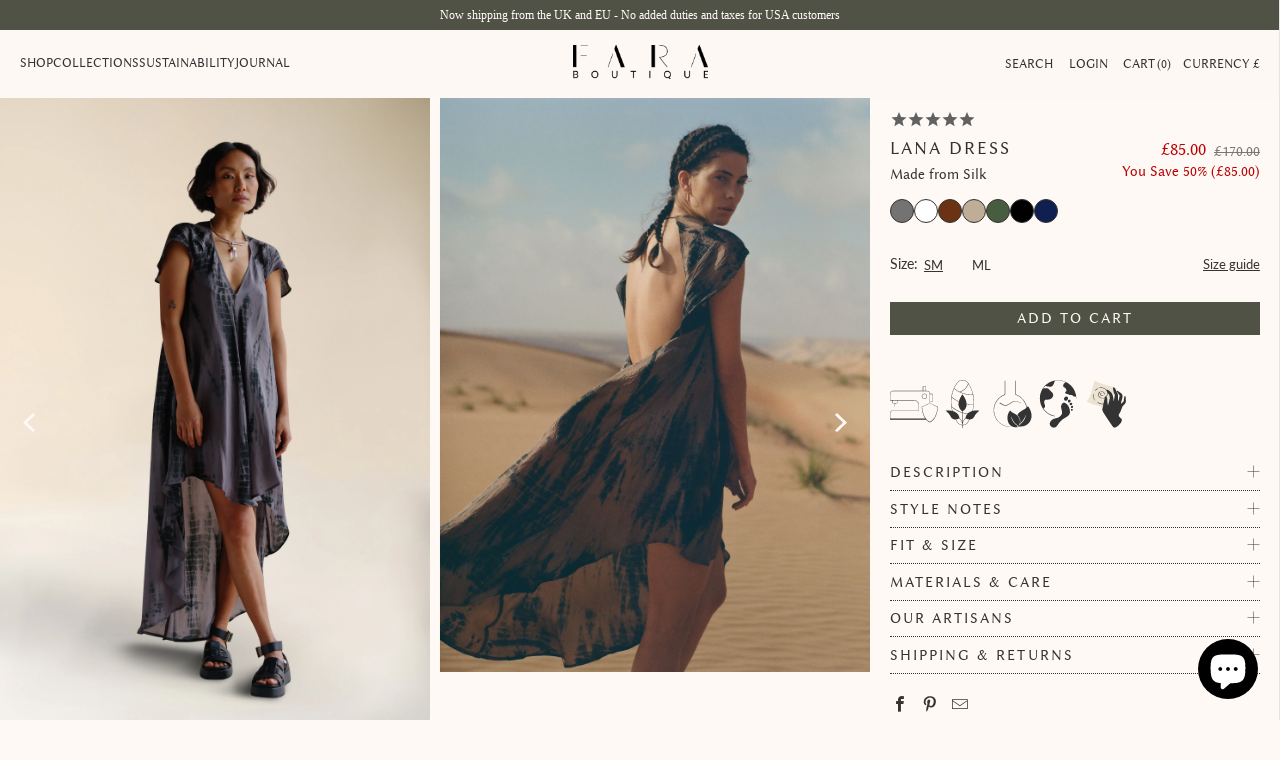

--- FILE ---
content_type: text/html; charset=utf-8
request_url: https://www.faraboutique.com/products/lana-dress-silk-shadow-tie-dye
body_size: 51627
content:
<!DOCTYPE html>
<html class="no-js no-touch" lang="en">
  <head>
  <script>
    window.Store = window.Store || {};
    window.Store.id = 18540023;
  </script>
    <meta charset="utf-8">
    <meta http-equiv="cleartype" content="on">
    <meta name="robots" content="index,follow">

    <!-- Mobile Specific Metas -->
    <meta name="HandheldFriendly" content="True">
    <meta name="MobileOptimized" content="320">
    <meta name="viewport" content="width=device-width,initial-scale=1">
    <meta name="theme-color" content="#fef9f5">

    
    <title>
      Lana Dress Silk Shadow Tie Dye | Grey Tie Dye Backless Silk Midi Dress | FARA Boutique - FARABOUTIQUE
    </title>

    
      <meta name="description" content="Lana – our backless silk dress. Unique tie-dye print. Dramatic open back. High-low hemline. Slightly sheer. Capped sleeves for fun and flair. Make a playful statement."/>
    

    <link rel="preconnect" href="https://fonts.shopifycdn.com" />
    <link rel="preconnect" href="https://cdn.shopify.com" />
    <link rel="preconnect" href="https://cdn.shopifycloud.com" />

    <link rel="dns-prefetch" href="https://v.shopify.com" />
    <link rel="dns-prefetch" href="https://www.youtube.com" />
    <link rel="dns-prefetch" href="https://vimeo.com" />

    <link href="//www.faraboutique.com/cdn/shop/t/181/assets/jquery.min.js?v=147293088974801289311768293251" as="script" rel="preload">

    <!-- Stylesheet for Fancybox library -->
    <link rel="stylesheet" href="//www.faraboutique.com/cdn/shop/t/181/assets/fancybox.css?v=19278034316635137701768293248" type="text/css" media="all" defer>

    <style data-shopify>
      :root {
        --color-brand-primary-foreground: #333333;
        --color-brand-primary-background: #FEF9F5;
        --color-grey: #777777;
        --color-green: #515246;
        --color-sand: #EEE4D4;
        --color-copper: #9A6C2C;
        --color-gold: #B5A87F;
      }

      /*.hero {
          height: calc(100vh - 100px);
          height: calc(100svh - 100px);
      }

      .hero > .container {
          height: 100%;
      }*/

      .plyr--video .plyr__control--overlaid {
          display: none !important;
      }

      .plyr--paused .plyr__control--overlaid {
          display: none !important;
      }

      .video-wrapper {
        background: none;
      }

      .promo-banner {
        min-height: 30px !important;
        line-height: 1.1;
      }

      .promo-banner .promo-banner__content {
          margin: 0 auto;
          padding: 0 1.5rem;
      }

      .promo-banner--show .promo-banner {
        transition: all 0s linear;
        height: auto;
        min-height: 30px;
        line-height: 1.1;
        display: flex;
        align-items: center;
      }
      .header {
        height: 97.5px;
      }
      .main-nav {
        height: 67.5px;
      }

      .logo-position--center.menu-position--inline .nav--left {
          width: 264px;
      }
    </style>
    
    <!-- Stylesheets for Turbo -->
    <link href="//www.faraboutique.com/cdn/shop/t/181/assets/styles.css?v=54718820800903361941768293292" rel="stylesheet" type="text/css" media="all" />
    <link href="//www.faraboutique.com/cdn/shop/t/181/assets/custom-fonts.css?v=61124457761731207621768293292" rel="stylesheet" type="text/css" media="all" />
    <link href="//www.faraboutique.com/cdn/shop/t/181/assets/custom-styles.css?v=513723158457269591768293292" rel="stylesheet" type="text/css" media="all" />

    

    <!-- Icons -->
    
      <link rel="shortcut icon" type="image/x-icon" href="//www.faraboutique.com/cdn/shop/files/Untitled_design_2_9e2dcbd5-f539-471f-a62c-878acba7c8b0_180x180.png?v=1712854236">
      <link rel="apple-touch-icon" href="//www.faraboutique.com/cdn/shop/files/Untitled_design_2_9e2dcbd5-f539-471f-a62c-878acba7c8b0_180x180.png?v=1712854236"/>
      <link rel="apple-touch-icon" sizes="57x57" href="//www.faraboutique.com/cdn/shop/files/Untitled_design_2_9e2dcbd5-f539-471f-a62c-878acba7c8b0_57x57.png?v=1712854236"/>
      <link rel="apple-touch-icon" sizes="60x60" href="//www.faraboutique.com/cdn/shop/files/Untitled_design_2_9e2dcbd5-f539-471f-a62c-878acba7c8b0_60x60.png?v=1712854236"/>
      <link rel="apple-touch-icon" sizes="72x72" href="//www.faraboutique.com/cdn/shop/files/Untitled_design_2_9e2dcbd5-f539-471f-a62c-878acba7c8b0_72x72.png?v=1712854236"/>
      <link rel="apple-touch-icon" sizes="76x76" href="//www.faraboutique.com/cdn/shop/files/Untitled_design_2_9e2dcbd5-f539-471f-a62c-878acba7c8b0_76x76.png?v=1712854236"/>
      <link rel="apple-touch-icon" sizes="114x114" href="//www.faraboutique.com/cdn/shop/files/Untitled_design_2_9e2dcbd5-f539-471f-a62c-878acba7c8b0_114x114.png?v=1712854236"/>
      <link rel="apple-touch-icon" sizes="180x180" href="//www.faraboutique.com/cdn/shop/files/Untitled_design_2_9e2dcbd5-f539-471f-a62c-878acba7c8b0_180x180.png?v=1712854236"/>
      <link rel="apple-touch-icon" sizes="228x228" href="//www.faraboutique.com/cdn/shop/files/Untitled_design_2_9e2dcbd5-f539-471f-a62c-878acba7c8b0_228x228.png?v=1712854236"/>
    
    <link rel="canonical" href="https://www.faraboutique.com/products/lana-dress-silk-shadow-tie-dye"/>

    

    

    
      <script src="//www.faraboutique.com/cdn/shop/t/181/assets/currencies.js?v=1648699478663843391768293247" defer></script>
    

    
    <script>
      window.PXUTheme = window.PXUTheme || {};
      window.PXUTheme.version = '9.3.0';
      window.PXUTheme.name = 'Turbo';
    </script>
    


    
<template id="price-ui"><span class="price " data-price></span><span class="compare-at-price" data-compare-at-price></span><span class="unit-pricing" data-unit-pricing></span></template>
    <template id="price-ui-badge"><div class="price-ui-badge__sticker price-ui-badge__sticker--">
    <span class="price-ui-badge__sticker-text" data-badge></span>
  </div></template>
    
    <template id="price-ui__price"><span class="money" data-price></span></template>
    <template id="price-ui__price-range"><span class="price-min" data-price-min><span class="money" data-price></span></span> - <span class="price-max" data-price-max><span class="money" data-price></span></span></template>
    <template id="price-ui__unit-pricing"><span class="unit-quantity" data-unit-quantity></span> | <span class="unit-price" data-unit-price><span class="money" data-price></span></span> / <span class="unit-measurement" data-unit-measurement></span></template>
    <template id="price-ui-badge__percent-savings-range">Save up to <span data-price-percent></span>%</template>
    <template id="price-ui-badge__percent-savings">Save <span data-price-percent></span>%</template>
    <template id="price-ui-badge__price-savings-range">Save up to <span class="money" data-price></span></template>
    <template id="price-ui-badge__price-savings">Save <span class="money" data-price></span></template>
    <template id="price-ui-badge__on-sale">Sale</template>
    <template id="price-ui-badge__sold-out">Sold out</template>
    <template id="price-ui-badge__in-stock">In stock</template>
    

    

    <script>
      
window.PXUTheme = window.PXUTheme || {};


window.PXUTheme.theme_settings = {};
window.PXUTheme.currency = {};
window.PXUTheme.routes = window.PXUTheme.routes || {};


window.PXUTheme.theme_settings.display_tos_checkbox = false;
window.PXUTheme.theme_settings.go_to_checkout = true;
window.PXUTheme.theme_settings.cart_action = "redirect_cart";
window.PXUTheme.theme_settings.cart_shipping_calculator = false;


window.PXUTheme.theme_settings.collection_swatches = false;
window.PXUTheme.theme_settings.collection_secondary_image = false;


window.PXUTheme.currency.show_multiple_currencies = false;
window.PXUTheme.currency.shop_currency = "GBP";
window.PXUTheme.currency.default_currency = "GBP";
window.PXUTheme.currency.display_format = "money_format";
window.PXUTheme.currency.money_format = "£{{amount}}";
window.PXUTheme.currency.money_format_no_currency = "£{{amount}}";
window.PXUTheme.currency.money_format_currency = "£{{amount}} GBP";
window.PXUTheme.currency.native_multi_currency = true;
window.PXUTheme.currency.iso_code = "GBP";
window.PXUTheme.currency.symbol = "£";


window.PXUTheme.theme_settings.display_inventory_left = false;
window.PXUTheme.theme_settings.inventory_threshold = 10;
window.PXUTheme.theme_settings.limit_quantity = false;


window.PXUTheme.theme_settings.menu_position = null;


window.PXUTheme.theme_settings.newsletter_popup = false;
window.PXUTheme.theme_settings.newsletter_popup_days = "14";
window.PXUTheme.theme_settings.newsletter_popup_mobile = false;
window.PXUTheme.theme_settings.newsletter_popup_seconds = 0;


window.PXUTheme.theme_settings.pagination_type = "infinite_scroll";


window.PXUTheme.theme_settings.enable_shopify_collection_badges = false;
window.PXUTheme.theme_settings.quick_shop_thumbnail_position = null;
window.PXUTheme.theme_settings.product_form_style = "radio";
window.PXUTheme.theme_settings.sale_banner_enabled = true;
window.PXUTheme.theme_settings.display_savings = false;
window.PXUTheme.theme_settings.display_sold_out_price = false;
window.PXUTheme.theme_settings.free_text = "Free";
window.PXUTheme.theme_settings.video_looping = null;
window.PXUTheme.theme_settings.quick_shop_style = "popup";
window.PXUTheme.theme_settings.hover_enabled = false;
window.PXUTheme.theme_settings.default_out_of_stock_policy = "notify";


window.PXUTheme.routes.cart_url = "/cart";
window.PXUTheme.routes.cart_update_url = "/cart/update";
window.PXUTheme.routes.root_url = "/";
window.PXUTheme.routes.search_url = "/search";
window.PXUTheme.routes.all_products_collection_url = "/collections/all";
window.PXUTheme.routes.product_recommendations_url = "/recommendations/products";
window.PXUTheme.routes.predictive_search_url = "/search/suggest";


window.PXUTheme.theme_settings.image_loading_style = "fade-in";


window.PXUTheme.theme_settings.enable_autocomplete = true;


window.PXUTheme.theme_settings.page_dots_enabled = false;
window.PXUTheme.theme_settings.slideshow_arrow_size = "light";


window.PXUTheme.theme_settings.quick_shop_enabled = false;


window.PXUTheme.translation = {};


window.PXUTheme.translation.agree_to_terms_warning = "You must agree with the terms and conditions to checkout.";
window.PXUTheme.translation.one_item_left = "item left";
window.PXUTheme.translation.items_left_text = "items left";
window.PXUTheme.translation.cart_savings_text = "Total Savings";
window.PXUTheme.translation.cart_discount_text = "Discount";
window.PXUTheme.translation.cart_subtotal_text = "Subtotal";
window.PXUTheme.translation.cart_remove_text = "Remove";
window.PXUTheme.translation.cart_free_text = "Free";


window.PXUTheme.translation.newsletter_success_text = "Thank you for joining our mailing list!";


window.PXUTheme.translation.notify_email = "Enter your email address...";
window.PXUTheme.translation.notify_email_value = "Translation missing: en.contact.fields.email";
window.PXUTheme.translation.notify_email_send = "Send";
window.PXUTheme.translation.notify_message_first = "Please notify me when ";
window.PXUTheme.translation.notify_message_last = " becomes available - ";
window.PXUTheme.translation.notify_success_text = "Thanks! We will notify you when this product becomes available!";


window.PXUTheme.translation.add_to_cart = "Add to Cart";
window.PXUTheme.translation.coming_soon_text = "Coming Soon";
window.PXUTheme.translation.sold_out_text = "Sold Out";
window.PXUTheme.translation.sale_text = "Sale";
window.PXUTheme.translation.savings_text = "You Save";
window.PXUTheme.translation.from_text = "from";
window.PXUTheme.translation.new_text = "New";
window.PXUTheme.translation.pre_order_text = "Pre-Order";
window.PXUTheme.translation.unavailable_text = "Unavailable";


window.PXUTheme.translation.all_results = "View all results";
window.PXUTheme.translation.no_results = "Sorry, no results!";


window.PXUTheme.media_queries = {};
window.PXUTheme.media_queries.small = window.matchMedia( "(max-width: 480px)" );
window.PXUTheme.media_queries.medium = window.matchMedia( "(max-width: 798px)" );
window.PXUTheme.media_queries.large = window.matchMedia( "(min-width: 799px)" );
window.PXUTheme.media_queries.larger = window.matchMedia( "(min-width: 960px)" );
window.PXUTheme.media_queries.xlarge = window.matchMedia( "(min-width: 1200px)" );
window.PXUTheme.media_queries.ie10 = window.matchMedia( "all and (-ms-high-contrast: none), (-ms-high-contrast: active)" );
window.PXUTheme.media_queries.tablet = window.matchMedia( "only screen and (min-width: 799px) and (max-width: 1024px)" );
window.PXUTheme.media_queries.mobile_and_tablet = window.matchMedia( "(max-width: 1024px)" );
    </script>

    

    
      <script src="//www.faraboutique.com/cdn/shop/t/181/assets/instantclick.min.js?v=20092422000980684151768293250" data-no-instant defer></script>

      <script data-no-instant>
        window.addEventListener('DOMContentLoaded', function() {

          function inIframe() {
            try {
              return window.self !== window.top;
            } catch (e) {
              return true;
            }
          }

          if (!inIframe()){
            InstantClick.on('change', function() {

              $('head script[src*="shopify"]').each(function() {
                var script = document.createElement('script');
                script.type = 'text/javascript';
                script.src = $(this).attr('src');

                $('body').append(script);
              });

              $('body').removeClass('fancybox-active');
              $.fancybox.destroy();

              InstantClick.init();

            });
          }
        });
      </script>
    

    <script>
      
    </script>

    <script>window.performance && window.performance.mark && window.performance.mark('shopify.content_for_header.start');</script><meta name="google-site-verification" content="u-N3njK4TPCvxg7FSA6FYM3c-37Cdlz0I0IHmirJqcY">
<meta name="facebook-domain-verification" content="w1hfi5fo84y9yzae67ls741hk5dydq">
<meta name="facebook-domain-verification" content="80i8ngqt5y5srgb7gt81iaxgyfuzen">
<meta name="facebook-domain-verification" content="dk6t4xb3rmyt62mg7zru64yi2ob4y7">
<meta name="facebook-domain-verification" content="tpigz33cawhx78eevtvfghpi33hhp3">
<meta id="shopify-digital-wallet" name="shopify-digital-wallet" content="/18540023/digital_wallets/dialog">
<meta name="shopify-checkout-api-token" content="c6cf2dbc15c60c34de029f9c5c4711b5">
<meta id="in-context-paypal-metadata" data-shop-id="18540023" data-venmo-supported="false" data-environment="production" data-locale="en_US" data-paypal-v4="true" data-currency="GBP">
<link rel="alternate" hreflang="x-default" href="https://www.faraboutique.com/products/lana-dress-silk-shadow-tie-dye">
<link rel="alternate" hreflang="en" href="https://www.faraboutique.com/products/lana-dress-silk-shadow-tie-dye">
<link rel="alternate" hreflang="en-AU" href="https://www.faraboutique.com/en-au/products/lana-dress-silk-shadow-tie-dye">
<link rel="alternate" hreflang="en-IN" href="https://www.faraboutique.com/en-in/products/lana-dress-silk-shadow-tie-dye">
<link rel="alternate" type="application/json+oembed" href="https://www.faraboutique.com/products/lana-dress-silk-shadow-tie-dye.oembed">
<script async="async" src="/checkouts/internal/preloads.js?locale=en-GB"></script>
<link rel="preconnect" href="https://shop.app" crossorigin="anonymous">
<script async="async" src="https://shop.app/checkouts/internal/preloads.js?locale=en-GB&shop_id=18540023" crossorigin="anonymous"></script>
<script id="apple-pay-shop-capabilities" type="application/json">{"shopId":18540023,"countryCode":"GB","currencyCode":"GBP","merchantCapabilities":["supports3DS"],"merchantId":"gid:\/\/shopify\/Shop\/18540023","merchantName":"FARABOUTIQUE","requiredBillingContactFields":["postalAddress","email","phone"],"requiredShippingContactFields":["postalAddress","email","phone"],"shippingType":"shipping","supportedNetworks":["visa","maestro","masterCard","amex","discover","elo"],"total":{"type":"pending","label":"FARABOUTIQUE","amount":"1.00"},"shopifyPaymentsEnabled":true,"supportsSubscriptions":true}</script>
<script id="shopify-features" type="application/json">{"accessToken":"c6cf2dbc15c60c34de029f9c5c4711b5","betas":["rich-media-storefront-analytics"],"domain":"www.faraboutique.com","predictiveSearch":true,"shopId":18540023,"locale":"en"}</script>
<script>var Shopify = Shopify || {};
Shopify.shop = "faraboutique.myshopify.com";
Shopify.locale = "en";
Shopify.currency = {"active":"GBP","rate":"1.0"};
Shopify.country = "GB";
Shopify.theme = {"name":"JAN UPDATE","id":153426755816,"schema_name":"Turbo","schema_version":"9.3.0","theme_store_id":null,"role":"main"};
Shopify.theme.handle = "null";
Shopify.theme.style = {"id":null,"handle":null};
Shopify.cdnHost = "www.faraboutique.com/cdn";
Shopify.routes = Shopify.routes || {};
Shopify.routes.root = "/";</script>
<script type="module">!function(o){(o.Shopify=o.Shopify||{}).modules=!0}(window);</script>
<script>!function(o){function n(){var o=[];function n(){o.push(Array.prototype.slice.apply(arguments))}return n.q=o,n}var t=o.Shopify=o.Shopify||{};t.loadFeatures=n(),t.autoloadFeatures=n()}(window);</script>
<script>
  window.ShopifyPay = window.ShopifyPay || {};
  window.ShopifyPay.apiHost = "shop.app\/pay";
  window.ShopifyPay.redirectState = null;
</script>
<script id="shop-js-analytics" type="application/json">{"pageType":"product"}</script>
<script defer="defer" async type="module" src="//www.faraboutique.com/cdn/shopifycloud/shop-js/modules/v2/client.init-shop-cart-sync_BN7fPSNr.en.esm.js"></script>
<script defer="defer" async type="module" src="//www.faraboutique.com/cdn/shopifycloud/shop-js/modules/v2/chunk.common_Cbph3Kss.esm.js"></script>
<script defer="defer" async type="module" src="//www.faraboutique.com/cdn/shopifycloud/shop-js/modules/v2/chunk.modal_DKumMAJ1.esm.js"></script>
<script type="module">
  await import("//www.faraboutique.com/cdn/shopifycloud/shop-js/modules/v2/client.init-shop-cart-sync_BN7fPSNr.en.esm.js");
await import("//www.faraboutique.com/cdn/shopifycloud/shop-js/modules/v2/chunk.common_Cbph3Kss.esm.js");
await import("//www.faraboutique.com/cdn/shopifycloud/shop-js/modules/v2/chunk.modal_DKumMAJ1.esm.js");

  window.Shopify.SignInWithShop?.initShopCartSync?.({"fedCMEnabled":true,"windoidEnabled":true});

</script>
<script>
  window.Shopify = window.Shopify || {};
  if (!window.Shopify.featureAssets) window.Shopify.featureAssets = {};
  window.Shopify.featureAssets['shop-js'] = {"shop-cart-sync":["modules/v2/client.shop-cart-sync_CJVUk8Jm.en.esm.js","modules/v2/chunk.common_Cbph3Kss.esm.js","modules/v2/chunk.modal_DKumMAJ1.esm.js"],"init-fed-cm":["modules/v2/client.init-fed-cm_7Fvt41F4.en.esm.js","modules/v2/chunk.common_Cbph3Kss.esm.js","modules/v2/chunk.modal_DKumMAJ1.esm.js"],"init-shop-email-lookup-coordinator":["modules/v2/client.init-shop-email-lookup-coordinator_Cc088_bR.en.esm.js","modules/v2/chunk.common_Cbph3Kss.esm.js","modules/v2/chunk.modal_DKumMAJ1.esm.js"],"init-windoid":["modules/v2/client.init-windoid_hPopwJRj.en.esm.js","modules/v2/chunk.common_Cbph3Kss.esm.js","modules/v2/chunk.modal_DKumMAJ1.esm.js"],"shop-button":["modules/v2/client.shop-button_B0jaPSNF.en.esm.js","modules/v2/chunk.common_Cbph3Kss.esm.js","modules/v2/chunk.modal_DKumMAJ1.esm.js"],"shop-cash-offers":["modules/v2/client.shop-cash-offers_DPIskqss.en.esm.js","modules/v2/chunk.common_Cbph3Kss.esm.js","modules/v2/chunk.modal_DKumMAJ1.esm.js"],"shop-toast-manager":["modules/v2/client.shop-toast-manager_CK7RT69O.en.esm.js","modules/v2/chunk.common_Cbph3Kss.esm.js","modules/v2/chunk.modal_DKumMAJ1.esm.js"],"init-shop-cart-sync":["modules/v2/client.init-shop-cart-sync_BN7fPSNr.en.esm.js","modules/v2/chunk.common_Cbph3Kss.esm.js","modules/v2/chunk.modal_DKumMAJ1.esm.js"],"init-customer-accounts-sign-up":["modules/v2/client.init-customer-accounts-sign-up_CfPf4CXf.en.esm.js","modules/v2/client.shop-login-button_DeIztwXF.en.esm.js","modules/v2/chunk.common_Cbph3Kss.esm.js","modules/v2/chunk.modal_DKumMAJ1.esm.js"],"pay-button":["modules/v2/client.pay-button_CgIwFSYN.en.esm.js","modules/v2/chunk.common_Cbph3Kss.esm.js","modules/v2/chunk.modal_DKumMAJ1.esm.js"],"init-customer-accounts":["modules/v2/client.init-customer-accounts_DQ3x16JI.en.esm.js","modules/v2/client.shop-login-button_DeIztwXF.en.esm.js","modules/v2/chunk.common_Cbph3Kss.esm.js","modules/v2/chunk.modal_DKumMAJ1.esm.js"],"avatar":["modules/v2/client.avatar_BTnouDA3.en.esm.js"],"init-shop-for-new-customer-accounts":["modules/v2/client.init-shop-for-new-customer-accounts_CsZy_esa.en.esm.js","modules/v2/client.shop-login-button_DeIztwXF.en.esm.js","modules/v2/chunk.common_Cbph3Kss.esm.js","modules/v2/chunk.modal_DKumMAJ1.esm.js"],"shop-follow-button":["modules/v2/client.shop-follow-button_BRMJjgGd.en.esm.js","modules/v2/chunk.common_Cbph3Kss.esm.js","modules/v2/chunk.modal_DKumMAJ1.esm.js"],"checkout-modal":["modules/v2/client.checkout-modal_B9Drz_yf.en.esm.js","modules/v2/chunk.common_Cbph3Kss.esm.js","modules/v2/chunk.modal_DKumMAJ1.esm.js"],"shop-login-button":["modules/v2/client.shop-login-button_DeIztwXF.en.esm.js","modules/v2/chunk.common_Cbph3Kss.esm.js","modules/v2/chunk.modal_DKumMAJ1.esm.js"],"lead-capture":["modules/v2/client.lead-capture_DXYzFM3R.en.esm.js","modules/v2/chunk.common_Cbph3Kss.esm.js","modules/v2/chunk.modal_DKumMAJ1.esm.js"],"shop-login":["modules/v2/client.shop-login_CA5pJqmO.en.esm.js","modules/v2/chunk.common_Cbph3Kss.esm.js","modules/v2/chunk.modal_DKumMAJ1.esm.js"],"payment-terms":["modules/v2/client.payment-terms_BxzfvcZJ.en.esm.js","modules/v2/chunk.common_Cbph3Kss.esm.js","modules/v2/chunk.modal_DKumMAJ1.esm.js"]};
</script>
<script>(function() {
  var isLoaded = false;
  function asyncLoad() {
    if (isLoaded) return;
    isLoaded = true;
    var urls = ["https:\/\/cdn1.stamped.io\/files\/widget.min.js?shop=faraboutique.myshopify.com","https:\/\/widget.ecocart.tools\/ecocart.js?shop_name=faraboutique.myshopify.com\u0026shop=faraboutique.myshopify.com","https:\/\/wholesale.good-apps.co\/storage\/js\/goodpa_wholesale-faraboutique.myshopify.com.js?ver=32\u0026shop=faraboutique.myshopify.com","https:\/\/s3.eu-west-1.amazonaws.com\/production-klarna-il-shopify-osm\/d3bc5d6366701989e2db5a93793900883f2d31a6\/faraboutique.myshopify.com-1768449418669.js?shop=faraboutique.myshopify.com"];
    for (var i = 0; i < urls.length; i++) {
      var s = document.createElement('script');
      s.type = 'text/javascript';
      s.async = true;
      s.src = urls[i];
      var x = document.getElementsByTagName('script')[0];
      x.parentNode.insertBefore(s, x);
    }
  };
  if(window.attachEvent) {
    window.attachEvent('onload', asyncLoad);
  } else {
    window.addEventListener('load', asyncLoad, false);
  }
})();</script>
<script id="__st">var __st={"a":18540023,"offset":0,"reqid":"9e83c28a-d046-47ba-a39f-ab31a72e3260-1769876196","pageurl":"www.faraboutique.com\/products\/lana-dress-silk-shadow-tie-dye","u":"bdfdfae77594","p":"product","rtyp":"product","rid":7153878368405};</script>
<script>window.ShopifyPaypalV4VisibilityTracking = true;</script>
<script id="captcha-bootstrap">!function(){'use strict';const t='contact',e='account',n='new_comment',o=[[t,t],['blogs',n],['comments',n],[t,'customer']],c=[[e,'customer_login'],[e,'guest_login'],[e,'recover_customer_password'],[e,'create_customer']],r=t=>t.map((([t,e])=>`form[action*='/${t}']:not([data-nocaptcha='true']) input[name='form_type'][value='${e}']`)).join(','),a=t=>()=>t?[...document.querySelectorAll(t)].map((t=>t.form)):[];function s(){const t=[...o],e=r(t);return a(e)}const i='password',u='form_key',d=['recaptcha-v3-token','g-recaptcha-response','h-captcha-response',i],f=()=>{try{return window.sessionStorage}catch{return}},m='__shopify_v',_=t=>t.elements[u];function p(t,e,n=!1){try{const o=window.sessionStorage,c=JSON.parse(o.getItem(e)),{data:r}=function(t){const{data:e,action:n}=t;return t[m]||n?{data:e,action:n}:{data:t,action:n}}(c);for(const[e,n]of Object.entries(r))t.elements[e]&&(t.elements[e].value=n);n&&o.removeItem(e)}catch(o){console.error('form repopulation failed',{error:o})}}const l='form_type',E='cptcha';function T(t){t.dataset[E]=!0}const w=window,h=w.document,L='Shopify',v='ce_forms',y='captcha';let A=!1;((t,e)=>{const n=(g='f06e6c50-85a8-45c8-87d0-21a2b65856fe',I='https://cdn.shopify.com/shopifycloud/storefront-forms-hcaptcha/ce_storefront_forms_captcha_hcaptcha.v1.5.2.iife.js',D={infoText:'Protected by hCaptcha',privacyText:'Privacy',termsText:'Terms'},(t,e,n)=>{const o=w[L][v],c=o.bindForm;if(c)return c(t,g,e,D).then(n);var r;o.q.push([[t,g,e,D],n]),r=I,A||(h.body.append(Object.assign(h.createElement('script'),{id:'captcha-provider',async:!0,src:r})),A=!0)});var g,I,D;w[L]=w[L]||{},w[L][v]=w[L][v]||{},w[L][v].q=[],w[L][y]=w[L][y]||{},w[L][y].protect=function(t,e){n(t,void 0,e),T(t)},Object.freeze(w[L][y]),function(t,e,n,w,h,L){const[v,y,A,g]=function(t,e,n){const i=e?o:[],u=t?c:[],d=[...i,...u],f=r(d),m=r(i),_=r(d.filter((([t,e])=>n.includes(e))));return[a(f),a(m),a(_),s()]}(w,h,L),I=t=>{const e=t.target;return e instanceof HTMLFormElement?e:e&&e.form},D=t=>v().includes(t);t.addEventListener('submit',(t=>{const e=I(t);if(!e)return;const n=D(e)&&!e.dataset.hcaptchaBound&&!e.dataset.recaptchaBound,o=_(e),c=g().includes(e)&&(!o||!o.value);(n||c)&&t.preventDefault(),c&&!n&&(function(t){try{if(!f())return;!function(t){const e=f();if(!e)return;const n=_(t);if(!n)return;const o=n.value;o&&e.removeItem(o)}(t);const e=Array.from(Array(32),(()=>Math.random().toString(36)[2])).join('');!function(t,e){_(t)||t.append(Object.assign(document.createElement('input'),{type:'hidden',name:u})),t.elements[u].value=e}(t,e),function(t,e){const n=f();if(!n)return;const o=[...t.querySelectorAll(`input[type='${i}']`)].map((({name:t})=>t)),c=[...d,...o],r={};for(const[a,s]of new FormData(t).entries())c.includes(a)||(r[a]=s);n.setItem(e,JSON.stringify({[m]:1,action:t.action,data:r}))}(t,e)}catch(e){console.error('failed to persist form',e)}}(e),e.submit())}));const S=(t,e)=>{t&&!t.dataset[E]&&(n(t,e.some((e=>e===t))),T(t))};for(const o of['focusin','change'])t.addEventListener(o,(t=>{const e=I(t);D(e)&&S(e,y())}));const B=e.get('form_key'),M=e.get(l),P=B&&M;t.addEventListener('DOMContentLoaded',(()=>{const t=y();if(P)for(const e of t)e.elements[l].value===M&&p(e,B);[...new Set([...A(),...v().filter((t=>'true'===t.dataset.shopifyCaptcha))])].forEach((e=>S(e,t)))}))}(h,new URLSearchParams(w.location.search),n,t,e,['guest_login'])})(!0,!0)}();</script>
<script integrity="sha256-4kQ18oKyAcykRKYeNunJcIwy7WH5gtpwJnB7kiuLZ1E=" data-source-attribution="shopify.loadfeatures" defer="defer" src="//www.faraboutique.com/cdn/shopifycloud/storefront/assets/storefront/load_feature-a0a9edcb.js" crossorigin="anonymous"></script>
<script crossorigin="anonymous" defer="defer" src="//www.faraboutique.com/cdn/shopifycloud/storefront/assets/shopify_pay/storefront-65b4c6d7.js?v=20250812"></script>
<script data-source-attribution="shopify.dynamic_checkout.dynamic.init">var Shopify=Shopify||{};Shopify.PaymentButton=Shopify.PaymentButton||{isStorefrontPortableWallets:!0,init:function(){window.Shopify.PaymentButton.init=function(){};var t=document.createElement("script");t.src="https://www.faraboutique.com/cdn/shopifycloud/portable-wallets/latest/portable-wallets.en.js",t.type="module",document.head.appendChild(t)}};
</script>
<script data-source-attribution="shopify.dynamic_checkout.buyer_consent">
  function portableWalletsHideBuyerConsent(e){var t=document.getElementById("shopify-buyer-consent"),n=document.getElementById("shopify-subscription-policy-button");t&&n&&(t.classList.add("hidden"),t.setAttribute("aria-hidden","true"),n.removeEventListener("click",e))}function portableWalletsShowBuyerConsent(e){var t=document.getElementById("shopify-buyer-consent"),n=document.getElementById("shopify-subscription-policy-button");t&&n&&(t.classList.remove("hidden"),t.removeAttribute("aria-hidden"),n.addEventListener("click",e))}window.Shopify?.PaymentButton&&(window.Shopify.PaymentButton.hideBuyerConsent=portableWalletsHideBuyerConsent,window.Shopify.PaymentButton.showBuyerConsent=portableWalletsShowBuyerConsent);
</script>
<script data-source-attribution="shopify.dynamic_checkout.cart.bootstrap">document.addEventListener("DOMContentLoaded",(function(){function t(){return document.querySelector("shopify-accelerated-checkout-cart, shopify-accelerated-checkout")}if(t())Shopify.PaymentButton.init();else{new MutationObserver((function(e,n){t()&&(Shopify.PaymentButton.init(),n.disconnect())})).observe(document.body,{childList:!0,subtree:!0})}}));
</script>
<script id='scb4127' type='text/javascript' async='' src='https://www.faraboutique.com/cdn/shopifycloud/privacy-banner/storefront-banner.js'></script><link id="shopify-accelerated-checkout-styles" rel="stylesheet" media="screen" href="https://www.faraboutique.com/cdn/shopifycloud/portable-wallets/latest/accelerated-checkout-backwards-compat.css" crossorigin="anonymous">
<style id="shopify-accelerated-checkout-cart">
        #shopify-buyer-consent {
  margin-top: 1em;
  display: inline-block;
  width: 100%;
}

#shopify-buyer-consent.hidden {
  display: none;
}

#shopify-subscription-policy-button {
  background: none;
  border: none;
  padding: 0;
  text-decoration: underline;
  font-size: inherit;
  cursor: pointer;
}

#shopify-subscription-policy-button::before {
  box-shadow: none;
}

      </style>

<script>window.performance && window.performance.mark && window.performance.mark('shopify.content_for_header.end');</script>

    

<meta name="author" content="FARABOUTIQUE">
<meta property="og:url" content="https://www.faraboutique.com/products/lana-dress-silk-shadow-tie-dye">
<meta property="og:site_name" content="FARABOUTIQUE">




  <meta property="og:type" content="product">
  <meta property="og:title" content="LANA DRESS">
  
    
      <meta property="og:image" content="https://www.faraboutique.com/cdn/shop/files/lana-dress-shadow-tie-dye-29_600x.jpg?v=1712168720">
      <meta property="og:image:secure_url" content="https://www.faraboutique.com/cdn/shop/files/lana-dress-shadow-tie-dye-29_600x.jpg?v=1712168720">
      
      <meta property="og:image:width" content="3333">
      <meta property="og:image:height" content="5000">
    
      <meta property="og:image" content="https://www.faraboutique.com/cdn/shop/files/000000030007_600x.jpg?v=1721317838">
      <meta property="og:image:secure_url" content="https://www.faraboutique.com/cdn/shop/files/000000030007_600x.jpg?v=1721317838">
      
      <meta property="og:image:width" content="1944">
      <meta property="og:image:height" content="2598">
    
      <meta property="og:image" content="https://www.faraboutique.com/cdn/shop/files/lana-dress-shadow-tie-dye-31_600x.jpg?v=1721317855">
      <meta property="og:image:secure_url" content="https://www.faraboutique.com/cdn/shop/files/lana-dress-shadow-tie-dye-31_600x.jpg?v=1721317855">
      
      <meta property="og:image:width" content="3333">
      <meta property="og:image:height" content="5000">
    
  
  <meta property="product:price:amount" content="85.00">
  <meta property="product:price:currency" content="GBP">



  <meta property="og:description" content="Lana – our backless silk dress. Unique tie-dye print. Dramatic open back. High-low hemline. Slightly sheer. Capped sleeves for fun and flair. Make a playful statement.">




<meta name="twitter:card" content="summary">

  <meta name="twitter:title" content="LANA DRESS">
  <meta name="twitter:description" content="Our beloved Lana dress in Shadow tie dye epitomises freedom and free-spirited charm. Crafted from floaty silk with a unique tie-dye print, it features a dramatic open back and a high-low hemline. Its capped sleeves add a unique touch, while its relaxed silhouette ensures effortless movement. Wherever your adventurous spirit takes you, this backless silk dress makes a playful statement.">
  <meta name="twitter:image" content="https://www.faraboutique.com/cdn/shop/files/lana-dress-shadow-tie-dye-29_240x.jpg?v=1712168720">
  <meta name="twitter:image:width" content="240">
  <meta name="twitter:image:height" content="240">
  <meta name="twitter:image:alt" content="LANA DRESS">



    
    

    <script async src="https://cdn.rebuyengine.com/onsite/js/rebuy.js?shop=faraboutique.myshopify.com"></script>
  


<script>
  document.addEventListener("DOMContentLoaded", function(event) {
    const style = document.getElementById('wsg-custom-style');
    if (typeof window.isWsgCustomer != "undefined" && isWsgCustomer) {
      style.innerHTML = `
        ${style.innerHTML} 
        /* A friend of hideWsg - this will _show_ only for wsg customers. Add class to an element to use */
        .showWsg {
          display: unset;
        }
        /* wholesale only CSS */
        .additional-checkout-buttons, .shopify-payment-button {
          display: none !important;
        }
        .wsg-proxy-container select {
          background-color: 
          ${
        document.querySelector('input').style.backgroundColor
          ? document.querySelector('input').style.backgroundColor
          : 'white'
        } !important;
        }
      `;
    } else {
      style.innerHTML = `
        ${style.innerHTML}
        /* Add CSS rules here for NOT wsg customers - great to hide elements from retail when we can't access the code driving the element */
        
      `;
    }

    if (typeof window.embedButtonBg !== undefined && typeof window.embedButtonText !== undefined && window.embedButtonBg !== window.embedButtonText) {
      style.innerHTML = `
        ${style.innerHTML}
        .wsg-button-fix {
          background: ${embedButtonBg} !important;
          border-color: ${embedButtonBg} !important;
          color: ${embedButtonText} !important;
        }
      `;
    }

    // =========================
    //         CUSTOM JS
    // ==========================
    if (document.querySelector(".wsg-proxy-container")) {
      initNodeObserver(wsgCustomJs);
    }
  })

  function wsgCustomJs() {

    // update button classes
    const button = document.querySelectorAll(".wsg-button-fix");
    let buttonClass = "xxButtonClassesHerexx";
    buttonClass = buttonClass.split(" ");
    for (let i = 0; i < button.length; i++) {
      button[i].classList.add(... buttonClass);
    }

    // wsgCustomJs window placeholder
    // update secondary btn color on proxy cart
    if (document.getElementById("wsg-checkout-one")) {
      const checkoutButton = document.getElementById("wsg-checkout-one");
      let wsgBtnColor = window.getComputedStyle(checkoutButton).backgroundColor;
      let wsgBtnBackground = "none";
      let wsgBtnBorder = "thin solid " + wsgBtnColor;
      let wsgBtnPadding = window.getComputedStyle(checkoutButton).padding;
      let spofBtn = document.querySelectorAll(".spof-btn");
      for (let i = 0; i < spofBtn.length; i++) {
        spofBtn[i].style.background = wsgBtnBackground;
        spofBtn[i].style.color = wsgBtnColor;
        spofBtn[i].style.border = wsgBtnBorder;
        spofBtn[i].style.padding = wsgBtnPadding;
      }
    }

    // update Quick Order Form label
    if (typeof window.embedSPOFLabel != "undefined" && embedSPOFLabel) {
      document.querySelectorAll(".spof-btn").forEach(function(spofBtn) {
        spofBtn.removeAttribute("data-translation-selector");
        spofBtn.innerHTML = embedSPOFLabel;
      });
    }
  }

  function initNodeObserver(onChangeNodeCallback) {

    // Select the node that will be observed for mutations
    const targetNode = document.querySelector(".wsg-proxy-container");

    // Options for the observer (which mutations to observe)
    const config = {
      attributes: true,
      childList: true,
      subtree: true
    };

    // Callback function to execute when mutations are observed
    const callback = function(mutationsList, observer) {
      for (const mutation of mutationsList) {
        if (mutation.type === 'childList') {
          onChangeNodeCallback();
          observer.disconnect();
        }
      }
    };

    // Create an observer instance linked to the callback function
    const observer = new MutationObserver(callback);

    // Start observing the target node for configured mutations
    observer.observe(targetNode, config);
  }
</script>


<style id="wsg-custom-style">
  /* A friend of hideWsg - this will _show_ only for wsg customers. Add class to an element to use */
  .showWsg {
    display: none;
  }
  /* Signup/login */
  #wsg-signup select,
  #wsg-signup input,
  #wsg-signup textarea {
    height: 46px;
    border: thin solid #d1d1d1;
    padding: 6px 10px;
  }
  #wsg-signup textarea {
    min-height: 100px;
  }
  .wsg-login-input {
    height: 46px;
    border: thin solid #d1d1d1;
    padding: 6px 10px;
  }
  #wsg-signup select {
  }
/*   Quick Order Form */
  .wsg-table td {
    border: none;
    min-width: 150px;
  }
  .wsg-table tr {
    border-bottom: thin solid #d1d1d1; 
    border-left: none;
  }
  .wsg-table input[type="number"] {
    border: thin solid #d1d1d1;
    padding: 5px 15px;
    min-height: 42px;
  }
  #wsg-spof-link a {
    text-decoration: inherit;
    color: inherit;
  }
  .wsg-proxy-container {
    margin-top: 0% !important;
  }
  @media screen and (max-width:768px){
    .wsg-proxy-container .wsg-table input[type="number"] {
        max-width: 80%; 
    }
    .wsg-center img {
      width: 50px !important;
    }
    .wsg-variant-price-area {
      min-width: 70px !important;
    }
  }
  /* Submit button */
  #wsg-cart-update{
    padding: 8px 10px;
    min-height: 45px;
    max-width: 100% !important;
  }
  .wsg-table {
    background: inherit !important;
  }
  .wsg-spof-container-main {
    background: inherit !important;
  }
  /* General fixes */
  .wsg-hide-prices {
    opacity: 0;
  }
  .wsg-ws-only .button {
    margin: 0;
  }
</style>
<!-- BEGIN app block: shopify://apps/wishlist-hero/blocks/app-embed/a9a5079b-59e8-47cb-b659-ecf1c60b9b72 -->


  <script type="application/json" id="WH-ProductJson-product-template">
    {"id":7153878368405,"title":"LANA DRESS","handle":"lana-dress-silk-shadow-tie-dye","description":"\u003cp\u003eOur beloved Lana dress in Shadow tie dye epitomises freedom and free-spirited charm. Crafted from floaty silk with a unique tie-dye print, it features a dramatic open back and a high-low hemline. Its capped sleeves add a unique touch, while its relaxed silhouette ensures effortless movement. Wherever your adventurous spirit takes you, this backless silk dress makes a playful statement.\u003c\/p\u003e","published_at":"2021-09-30T05:58:24+01:00","created_at":"2021-09-30T05:45:10+01:00","vendor":"FARA Boutique","type":"Midi Dresses","tags":["100% NATURAL FIBRE","AUDITED FACTORY","Dress","Dresses","Grey","MADE BY ARTISANS - TIE DYE","Mainstay","no no discount","NON TOXIC DYES","sale","Shadow","Silk","SMALL CARBON FOOTPRINT","Tie Dye"],"price":8500,"price_min":8500,"price_max":8500,"available":true,"price_varies":false,"compare_at_price":17000,"compare_at_price_min":17000,"compare_at_price_max":17000,"compare_at_price_varies":false,"variants":[{"id":41228319555733,"title":"SM \/ GREY \/ SILK","option1":"SM","option2":"GREY","option3":"SILK","sku":"LN-STD-SS-SM","requires_shipping":true,"taxable":true,"featured_image":null,"available":true,"name":"LANA DRESS - SM \/ GREY \/ SILK","public_title":"SM \/ GREY \/ SILK","options":["SM","GREY","SILK"],"price":8500,"weight":75,"compare_at_price":17000,"inventory_quantity":28,"inventory_management":"shopify","inventory_policy":"deny","barcode":"LN-STD-SS-SM","requires_selling_plan":false,"selling_plan_allocations":[]},{"id":45022656823528,"title":"ML \/ GREY \/ SILK","option1":"ML","option2":"GREY","option3":"SILK","sku":"LN-STD-SS-ML","requires_shipping":true,"taxable":true,"featured_image":null,"available":true,"name":"LANA DRESS - ML \/ GREY \/ SILK","public_title":"ML \/ GREY \/ SILK","options":["ML","GREY","SILK"],"price":8500,"weight":75,"compare_at_price":17000,"inventory_quantity":7,"inventory_management":"shopify","inventory_policy":"deny","barcode":"LN-STD-SS-ML","requires_selling_plan":false,"selling_plan_allocations":[]}],"images":["\/\/www.faraboutique.com\/cdn\/shop\/files\/lana-dress-shadow-tie-dye-29.jpg?v=1712168720","\/\/www.faraboutique.com\/cdn\/shop\/files\/000000030007.jpg?v=1721317838","\/\/www.faraboutique.com\/cdn\/shop\/files\/lana-dress-shadow-tie-dye-31.jpg?v=1721317855","\/\/www.faraboutique.com\/cdn\/shop\/files\/lana-dress-shadow-tie-dye-32.jpg?v=1721317855","\/\/www.faraboutique.com\/cdn\/shop\/files\/000000030006.jpg?v=1721317837","\/\/www.faraboutique.com\/cdn\/shop\/files\/lana-dress-shadow-tie-dye-33.jpg?v=1721317855"],"featured_image":"\/\/www.faraboutique.com\/cdn\/shop\/files\/lana-dress-shadow-tie-dye-29.jpg?v=1712168720","options":["SIZE","COLOR","MATERIAL"],"media":[{"alt":null,"id":35839820103912,"position":1,"preview_image":{"aspect_ratio":0.667,"height":5000,"width":3333,"src":"\/\/www.faraboutique.com\/cdn\/shop\/files\/lana-dress-shadow-tie-dye-29.jpg?v=1712168720"},"aspect_ratio":0.667,"height":5000,"media_type":"image","src":"\/\/www.faraboutique.com\/cdn\/shop\/files\/lana-dress-shadow-tie-dye-29.jpg?v=1712168720","width":3333},{"alt":null,"id":36812115935464,"position":2,"preview_image":{"aspect_ratio":0.748,"height":2598,"width":1944,"src":"\/\/www.faraboutique.com\/cdn\/shop\/files\/000000030007.jpg?v=1721317838"},"aspect_ratio":0.748,"height":2598,"media_type":"image","src":"\/\/www.faraboutique.com\/cdn\/shop\/files\/000000030007.jpg?v=1721317838","width":1944},{"alt":null,"id":35839820693736,"position":3,"preview_image":{"aspect_ratio":0.667,"height":5000,"width":3333,"src":"\/\/www.faraboutique.com\/cdn\/shop\/files\/lana-dress-shadow-tie-dye-31.jpg?v=1721317855"},"aspect_ratio":0.667,"height":5000,"media_type":"image","src":"\/\/www.faraboutique.com\/cdn\/shop\/files\/lana-dress-shadow-tie-dye-31.jpg?v=1721317855","width":3333},{"alt":null,"id":35839821218024,"position":4,"preview_image":{"aspect_ratio":0.667,"height":5000,"width":3333,"src":"\/\/www.faraboutique.com\/cdn\/shop\/files\/lana-dress-shadow-tie-dye-32.jpg?v=1721317855"},"aspect_ratio":0.667,"height":5000,"media_type":"image","src":"\/\/www.faraboutique.com\/cdn\/shop\/files\/lana-dress-shadow-tie-dye-32.jpg?v=1721317855","width":3333},{"alt":null,"id":36812115738856,"position":5,"preview_image":{"aspect_ratio":0.729,"height":2619,"width":1908,"src":"\/\/www.faraboutique.com\/cdn\/shop\/files\/000000030006.jpg?v=1721317837"},"aspect_ratio":0.729,"height":2619,"media_type":"image","src":"\/\/www.faraboutique.com\/cdn\/shop\/files\/000000030006.jpg?v=1721317837","width":1908},{"alt":null,"id":35839821840616,"position":6,"preview_image":{"aspect_ratio":0.667,"height":5000,"width":3333,"src":"\/\/www.faraboutique.com\/cdn\/shop\/files\/lana-dress-shadow-tie-dye-33.jpg?v=1721317855"},"aspect_ratio":0.667,"height":5000,"media_type":"image","src":"\/\/www.faraboutique.com\/cdn\/shop\/files\/lana-dress-shadow-tie-dye-33.jpg?v=1721317855","width":3333}],"requires_selling_plan":false,"selling_plan_groups":[],"content":"\u003cp\u003eOur beloved Lana dress in Shadow tie dye epitomises freedom and free-spirited charm. Crafted from floaty silk with a unique tie-dye print, it features a dramatic open back and a high-low hemline. Its capped sleeves add a unique touch, while its relaxed silhouette ensures effortless movement. Wherever your adventurous spirit takes you, this backless silk dress makes a playful statement.\u003c\/p\u003e"}
  </script>

<script type="text/javascript">
  
    window.wishlisthero_buttonProdPageClasses = [];
  
  
    window.wishlisthero_cartDotClasses = [];
  
</script>
<!-- BEGIN app snippet: extraStyles -->

<style>
  .wishlisthero-floating {
    position: absolute;
    top: 5px;
    z-index: 21;
    border-radius: 100%;
    width: fit-content;
    right: 5px;
    left: auto;
    &.wlh-left-btn {
      left: 5px !important;
      right: auto !important;
    }
    &.wlh-right-btn {
      right: 5px !important;
      left: auto !important;
    }
    
  }
  @media(min-width:1300px) {
    .product-item__link.product-item__image--margins .wishlisthero-floating, {
      
        left: 50% !important;
        margin-left: -295px;
      
    }
  }
  .MuiTypography-h1,.MuiTypography-h2,.MuiTypography-h3,.MuiTypography-h4,.MuiTypography-h5,.MuiTypography-h6,.MuiButton-root,.MuiCardHeader-title a {
    font-family: ,  !important;
  }
</style>






<!-- END app snippet -->
<!-- BEGIN app snippet: renderAssets -->

  <link rel="preload" href="https://cdn.shopify.com/extensions/019badc7-12fe-783e-9dfe-907190f91114/wishlist-hero-81/assets/default.css" as="style" onload="this.onload=null;this.rel='stylesheet'">
  <noscript><link href="//cdn.shopify.com/extensions/019badc7-12fe-783e-9dfe-907190f91114/wishlist-hero-81/assets/default.css" rel="stylesheet" type="text/css" media="all" /></noscript>
  <script defer src="https://cdn.shopify.com/extensions/019badc7-12fe-783e-9dfe-907190f91114/wishlist-hero-81/assets/default.js"></script>
<!-- END app snippet -->


<script type="text/javascript">
  try{
  
    var scr_bdl_path = "https://cdn.shopify.com/extensions/019badc7-12fe-783e-9dfe-907190f91114/wishlist-hero-81/assets/bundle2.js";
    window._wh_asset_path = scr_bdl_path.substring(0,scr_bdl_path.lastIndexOf("/")) + "/";
  

  }catch(e){ console.log(e)}
  try{

  
    window.WishListHero_setting = {"ButtonColor":"#515246","IconColor":"rgba(255, 255, 255, 1)","IconType":"Heart","IconTypeNum":"1","ThrdParty_Trans_active":false,"ButtonTextBeforeAdding":"Add to wishlist","ButtonTextAfterAdding":"ADDED TO WISHLIST","AnimationAfterAddition":"None","ButtonTextAddToCart":"ADD TO CART","ButtonTextOutOfStock":"OUT OF STOCK","ButtonTextAddAllToCart":"ADD ALL TO CART","ButtonTextRemoveAllToCart":"REMOVE ALL FROM WISHLIST","AddedProductNotificationText":"Product added to wishlist successfully","AddedProductToCartNotificationText":"Product added to cart successfully","ViewCartLinkText":"View Cart","SharePopup_TitleText":"Share My wishlist","SharePopup_shareBtnText":"Share wishlist","SharePopup_shareHederText":"Share on Social Networks","SharePopup_shareCopyText":"Or copy Wishlist link to share","SharePopup_shareCancelBtnText":"cancel","SharePopup_shareCopyBtnText":"copy","SharePopup_shareCopiedText":"Copied","SendEMailPopup_BtnText":"send email","SendEMailPopup_FromText":"Your Name","SendEMailPopup_ToText":"To email","SendEMailPopup_BodyText":"Note","SendEMailPopup_SendBtnText":"send","SendEMailPopup_SendNotificationText":"email sent successfully","SendEMailPopup_TitleText":"Send My Wislist via Email","AddProductMessageText":"Are you sure you want to add all items to cart ?","RemoveProductMessageText":"Are you sure you want to remove this item from your wishlist ?","RemoveAllProductMessageText":"Are you sure you want to remove all items from your wishlist ?","RemovedProductNotificationText":"Product removed from wishlist successfully","AddAllOutOfStockProductNotificationText":"There seems to have been an issue adding items to cart, please try again later","RemovePopupOkText":"ok","RemovePopup_HeaderText":"ARE YOU SURE?","ViewWishlistText":"View wishlist","EmptyWishlistText":"There are no items in this wishlist","BuyNowButtonText":"Buy Now","BuyNowButtonColor":"rgb(144, 86, 162)","BuyNowTextButtonColor":"rgb(255, 255, 255)","Wishlist_Title":"My Wishlist","WishlistHeaderTitleAlignment":"Center","WishlistProductImageSize":"Normal","PriceColor":"#515246","HeaderFontSize":"30","PriceFontSize":"18","ProductNameFontSize":"16","LaunchPointType":"menu_item","DisplayWishlistAs":"seprate_page","DisplayButtonAs":"icon_only","PopupSize":"md","ButtonUserConfirmationState":"skipped","ButtonColorAndStyleConfirmationState":"","HideAddToCartButton":true,"NoRedirectAfterAddToCart":false,"DisableGuestCustomer":true,"LoginPopupContent":"Please login to save your wishlist across devices.","LoginPopupLoginBtnText":"Login","LoginPopupContentFontSize":"20","NotificationPopupPosition":"right","WishlistButtonTextColor":"rgba(255, 255, 255, 1)","EnableRemoveFromWishlistAfterAddButtonText":"Remove from wishlist","_id":"68768b46e5918446a7a8744a","EnableCollection":false,"EnableShare":true,"RemovePowerBy":false,"EnableFBPixel":false,"EnableGTagIntegration":false,"EnableKlaviyoOnsiteTracking":false,"DisapleApp":false,"FloatPointPossition":"bottom_right","HeartStateToggle":true,"HeaderMenuItemsIndicator":true,"EnableRemoveFromWishlistAfterAdd":true,"CollectionViewAddedToWishlistIconBackgroundColor":"","CollectionViewAddedToWishlistIconColor":"#515246","CollectionViewIconBackgroundColor":"","CollectionViewIconColor":"#515246","Shop":"faraboutique.myshopify.com","shop":"faraboutique.myshopify.com","Status":"Active","Plan":"FREE"};
    if(typeof(window.WishListHero_setting_theme_override) != "undefined"){
                                                                                window.WishListHero_setting = {
                                                                                    ...window.WishListHero_setting,
                                                                                    ...window.WishListHero_setting_theme_override
                                                                                };
                                                                            }
                                                                            // Done

  

  }catch(e){ console.error('Error loading config',e); }
</script>


  <script src="https://cdn.shopify.com/extensions/019badc7-12fe-783e-9dfe-907190f91114/wishlist-hero-81/assets/bundle2.js" defer></script>



<script type="text/javascript">
  if (!window.__wishlistHeroArriveScriptLoaded) {
    window.__wishlistHeroArriveScriptLoaded = true;
    function wh_loadScript(scriptUrl) {
      const script = document.createElement('script'); script.src = scriptUrl;
      document.body.appendChild(script);
      return new Promise((res, rej) => { script.onload = function () { res(); }; script.onerror = function () { rej(); } });
    }
  }
  document.addEventListener("DOMContentLoaded", () => {
      wh_loadScript('https://cdn.shopify.com/extensions/019badc7-12fe-783e-9dfe-907190f91114/wishlist-hero-81/assets/arrive.min.js').then(function () {
          document.arrive('.wishlist-hero-custom-button', function (wishlistButton) {
              var ev = new
                  CustomEvent('wishlist-hero-add-to-custom-element', { detail: wishlistButton }); document.dispatchEvent(ev);
          });
      });
  });
</script>


<!-- BEGIN app snippet: TransArray -->
<script>
  window.WLH_reload_translations = function() {
    let _wlh_res = {};
    if (window.WishListHero_setting && window.WishListHero_setting['ThrdParty_Trans_active']) {

      
        

        window.WishListHero_setting["ButtonTextBeforeAdding"] = "";
        _wlh_res["ButtonTextBeforeAdding"] = "";
        

        window.WishListHero_setting["ButtonTextAfterAdding"] = "";
        _wlh_res["ButtonTextAfterAdding"] = "";
        

        window.WishListHero_setting["ButtonTextAddToCart"] = "";
        _wlh_res["ButtonTextAddToCart"] = "";
        

        window.WishListHero_setting["ButtonTextOutOfStock"] = "";
        _wlh_res["ButtonTextOutOfStock"] = "";
        

        window.WishListHero_setting["ButtonTextAddAllToCart"] = "";
        _wlh_res["ButtonTextAddAllToCart"] = "";
        

        window.WishListHero_setting["ButtonTextRemoveAllToCart"] = "";
        _wlh_res["ButtonTextRemoveAllToCart"] = "";
        

        window.WishListHero_setting["AddedProductNotificationText"] = "";
        _wlh_res["AddedProductNotificationText"] = "";
        

        window.WishListHero_setting["AddedProductToCartNotificationText"] = "";
        _wlh_res["AddedProductToCartNotificationText"] = "";
        

        window.WishListHero_setting["ViewCartLinkText"] = "";
        _wlh_res["ViewCartLinkText"] = "";
        

        window.WishListHero_setting["SharePopup_TitleText"] = "";
        _wlh_res["SharePopup_TitleText"] = "";
        

        window.WishListHero_setting["SharePopup_shareBtnText"] = "";
        _wlh_res["SharePopup_shareBtnText"] = "";
        

        window.WishListHero_setting["SharePopup_shareHederText"] = "";
        _wlh_res["SharePopup_shareHederText"] = "";
        

        window.WishListHero_setting["SharePopup_shareCopyText"] = "";
        _wlh_res["SharePopup_shareCopyText"] = "";
        

        window.WishListHero_setting["SharePopup_shareCancelBtnText"] = "";
        _wlh_res["SharePopup_shareCancelBtnText"] = "";
        

        window.WishListHero_setting["SharePopup_shareCopyBtnText"] = "";
        _wlh_res["SharePopup_shareCopyBtnText"] = "";
        

        window.WishListHero_setting["SendEMailPopup_BtnText"] = "";
        _wlh_res["SendEMailPopup_BtnText"] = "";
        

        window.WishListHero_setting["SendEMailPopup_FromText"] = "";
        _wlh_res["SendEMailPopup_FromText"] = "";
        

        window.WishListHero_setting["SendEMailPopup_ToText"] = "";
        _wlh_res["SendEMailPopup_ToText"] = "";
        

        window.WishListHero_setting["SendEMailPopup_BodyText"] = "";
        _wlh_res["SendEMailPopup_BodyText"] = "";
        

        window.WishListHero_setting["SendEMailPopup_SendBtnText"] = "";
        _wlh_res["SendEMailPopup_SendBtnText"] = "";
        

        window.WishListHero_setting["SendEMailPopup_SendNotificationText"] = "";
        _wlh_res["SendEMailPopup_SendNotificationText"] = "";
        

        window.WishListHero_setting["SendEMailPopup_TitleText"] = "";
        _wlh_res["SendEMailPopup_TitleText"] = "";
        

        window.WishListHero_setting["AddProductMessageText"] = "";
        _wlh_res["AddProductMessageText"] = "";
        

        window.WishListHero_setting["RemoveProductMessageText"] = "";
        _wlh_res["RemoveProductMessageText"] = "";
        

        window.WishListHero_setting["RemoveAllProductMessageText"] = "";
        _wlh_res["RemoveAllProductMessageText"] = "";
        

        window.WishListHero_setting["RemovedProductNotificationText"] = "";
        _wlh_res["RemovedProductNotificationText"] = "";
        

        window.WishListHero_setting["AddAllOutOfStockProductNotificationText"] = "";
        _wlh_res["AddAllOutOfStockProductNotificationText"] = "";
        

        window.WishListHero_setting["RemovePopupOkText"] = "";
        _wlh_res["RemovePopupOkText"] = "";
        

        window.WishListHero_setting["RemovePopup_HeaderText"] = "";
        _wlh_res["RemovePopup_HeaderText"] = "";
        

        window.WishListHero_setting["ViewWishlistText"] = "";
        _wlh_res["ViewWishlistText"] = "";
        

        window.WishListHero_setting["EmptyWishlistText"] = "";
        _wlh_res["EmptyWishlistText"] = "";
        

        window.WishListHero_setting["BuyNowButtonText"] = "";
        _wlh_res["BuyNowButtonText"] = "";
        

        window.WishListHero_setting["Wishlist_Title"] = "";
        _wlh_res["Wishlist_Title"] = "";
        

        window.WishListHero_setting["LoginPopupContent"] = "";
        _wlh_res["LoginPopupContent"] = "";
        

        window.WishListHero_setting["LoginPopupLoginBtnText"] = "";
        _wlh_res["LoginPopupLoginBtnText"] = "";
        

        window.WishListHero_setting["EnableRemoveFromWishlistAfterAddButtonText"] = "";
        _wlh_res["EnableRemoveFromWishlistAfterAddButtonText"] = "";
        

        window.WishListHero_setting["LowStockEmailSubject"] = "";
        _wlh_res["LowStockEmailSubject"] = "";
        

        window.WishListHero_setting["OnSaleEmailSubject"] = "";
        _wlh_res["OnSaleEmailSubject"] = "";
        

        window.WishListHero_setting["SharePopup_shareCopiedText"] = "";
        _wlh_res["SharePopup_shareCopiedText"] = "";
    }
    return _wlh_res;
  }
  window.WLH_reload_translations();
</script><!-- END app snippet -->

<!-- END app block --><!-- BEGIN app block: shopify://apps/wishlist-hero/blocks/customize-style-block/a9a5079b-59e8-47cb-b659-ecf1c60b9b72 -->
<script>
  try {
    window.WishListHero_setting_theme_override = {
      
      
        Ico_Color : "rgb(81, 82, 70)",
      IconColor : "rgb(81, 82, 70)",
      
      
        WishlistButtonTextColor : 'rgb(51, 51, 51)',
      
      
        PriceColor : "rgb(51, 51, 51)",
      
      
      
        HeaderFontSize : "25",
      
      
        ProductNameFontSize : "18",
      
      
        PriceFontSize : "16",
      
      t_o_f: true,
      theme_overriden_flag: true
    };
    if (typeof(window.WishListHero_setting) != "undefined" && window.WishListHero_setting) {
      window.WishListHero_setting = {
        ...window.WishListHero_setting,
        ...window.WishListHero_setting_theme_override
      };
    }
  } catch (e) {
    console.error('Error loading config', e);
  }
</script><!-- END app block --><!-- BEGIN app block: shopify://apps/gorgias-live-chat-helpdesk/blocks/gorgias/a66db725-7b96-4e3f-916e-6c8e6f87aaaa -->
<script defer data-gorgias-loader-chat src="https://config.gorgias.chat/bundle-loader/shopify/faraboutique.myshopify.com"></script>


<script defer data-gorgias-loader-convert  src="https://content.9gtb.com/loader.js"></script>


<script defer data-gorgias-loader-mailto-replace  src="https://config.gorgias.help/api/contact-forms/replace-mailto-script.js?shopName=faraboutique"></script>


<!-- END app block --><!-- BEGIN app block: shopify://apps/drip-email-marketing-popup/blocks/drip_shopify_snippet/0c4de56d-b2fa-4621-acea-6293bc16aba8 --><!-- Drip -->
<script type="text/javascript">
  var _dcq = _dcq || [];
  var _dcs = _dcs || {};

  (function() {
    var dc = document.createElement('script');

    dc.type = 'text/javascript'; dc.async = true;
    
      dc.src = 'https://tag.getdrip.com/2023767.js';
    
    var s = document.getElementsByTagName('script')[0];
    s.parentNode.insertBefore(dc, s);
  })();

  
    _dcq.push(['recordProductView', {"id":7153878368405,"title":"LANA DRESS","handle":"lana-dress-silk-shadow-tie-dye","description":"\u003cp\u003eOur beloved Lana dress in Shadow tie dye epitomises freedom and free-spirited charm. Crafted from floaty silk with a unique tie-dye print, it features a dramatic open back and a high-low hemline. Its capped sleeves add a unique touch, while its relaxed silhouette ensures effortless movement. Wherever your adventurous spirit takes you, this backless silk dress makes a playful statement.\u003c\/p\u003e","published_at":"2021-09-30T05:58:24+01:00","created_at":"2021-09-30T05:45:10+01:00","vendor":"FARA Boutique","type":"Midi Dresses","tags":["100% NATURAL FIBRE","AUDITED FACTORY","Dress","Dresses","Grey","MADE BY ARTISANS - TIE DYE","Mainstay","no no discount","NON TOXIC DYES","sale","Shadow","Silk","SMALL CARBON FOOTPRINT","Tie Dye"],"price":8500,"price_min":8500,"price_max":8500,"available":true,"price_varies":false,"compare_at_price":17000,"compare_at_price_min":17000,"compare_at_price_max":17000,"compare_at_price_varies":false,"variants":[{"id":41228319555733,"title":"SM \/ GREY \/ SILK","option1":"SM","option2":"GREY","option3":"SILK","sku":"LN-STD-SS-SM","requires_shipping":true,"taxable":true,"featured_image":null,"available":true,"name":"LANA DRESS - SM \/ GREY \/ SILK","public_title":"SM \/ GREY \/ SILK","options":["SM","GREY","SILK"],"price":8500,"weight":75,"compare_at_price":17000,"inventory_quantity":28,"inventory_management":"shopify","inventory_policy":"deny","barcode":"LN-STD-SS-SM","requires_selling_plan":false,"selling_plan_allocations":[]},{"id":45022656823528,"title":"ML \/ GREY \/ SILK","option1":"ML","option2":"GREY","option3":"SILK","sku":"LN-STD-SS-ML","requires_shipping":true,"taxable":true,"featured_image":null,"available":true,"name":"LANA DRESS - ML \/ GREY \/ SILK","public_title":"ML \/ GREY \/ SILK","options":["ML","GREY","SILK"],"price":8500,"weight":75,"compare_at_price":17000,"inventory_quantity":7,"inventory_management":"shopify","inventory_policy":"deny","barcode":"LN-STD-SS-ML","requires_selling_plan":false,"selling_plan_allocations":[]}],"images":["\/\/www.faraboutique.com\/cdn\/shop\/files\/lana-dress-shadow-tie-dye-29.jpg?v=1712168720","\/\/www.faraboutique.com\/cdn\/shop\/files\/000000030007.jpg?v=1721317838","\/\/www.faraboutique.com\/cdn\/shop\/files\/lana-dress-shadow-tie-dye-31.jpg?v=1721317855","\/\/www.faraboutique.com\/cdn\/shop\/files\/lana-dress-shadow-tie-dye-32.jpg?v=1721317855","\/\/www.faraboutique.com\/cdn\/shop\/files\/000000030006.jpg?v=1721317837","\/\/www.faraboutique.com\/cdn\/shop\/files\/lana-dress-shadow-tie-dye-33.jpg?v=1721317855"],"featured_image":"\/\/www.faraboutique.com\/cdn\/shop\/files\/lana-dress-shadow-tie-dye-29.jpg?v=1712168720","options":["SIZE","COLOR","MATERIAL"],"media":[{"alt":null,"id":35839820103912,"position":1,"preview_image":{"aspect_ratio":0.667,"height":5000,"width":3333,"src":"\/\/www.faraboutique.com\/cdn\/shop\/files\/lana-dress-shadow-tie-dye-29.jpg?v=1712168720"},"aspect_ratio":0.667,"height":5000,"media_type":"image","src":"\/\/www.faraboutique.com\/cdn\/shop\/files\/lana-dress-shadow-tie-dye-29.jpg?v=1712168720","width":3333},{"alt":null,"id":36812115935464,"position":2,"preview_image":{"aspect_ratio":0.748,"height":2598,"width":1944,"src":"\/\/www.faraboutique.com\/cdn\/shop\/files\/000000030007.jpg?v=1721317838"},"aspect_ratio":0.748,"height":2598,"media_type":"image","src":"\/\/www.faraboutique.com\/cdn\/shop\/files\/000000030007.jpg?v=1721317838","width":1944},{"alt":null,"id":35839820693736,"position":3,"preview_image":{"aspect_ratio":0.667,"height":5000,"width":3333,"src":"\/\/www.faraboutique.com\/cdn\/shop\/files\/lana-dress-shadow-tie-dye-31.jpg?v=1721317855"},"aspect_ratio":0.667,"height":5000,"media_type":"image","src":"\/\/www.faraboutique.com\/cdn\/shop\/files\/lana-dress-shadow-tie-dye-31.jpg?v=1721317855","width":3333},{"alt":null,"id":35839821218024,"position":4,"preview_image":{"aspect_ratio":0.667,"height":5000,"width":3333,"src":"\/\/www.faraboutique.com\/cdn\/shop\/files\/lana-dress-shadow-tie-dye-32.jpg?v=1721317855"},"aspect_ratio":0.667,"height":5000,"media_type":"image","src":"\/\/www.faraboutique.com\/cdn\/shop\/files\/lana-dress-shadow-tie-dye-32.jpg?v=1721317855","width":3333},{"alt":null,"id":36812115738856,"position":5,"preview_image":{"aspect_ratio":0.729,"height":2619,"width":1908,"src":"\/\/www.faraboutique.com\/cdn\/shop\/files\/000000030006.jpg?v=1721317837"},"aspect_ratio":0.729,"height":2619,"media_type":"image","src":"\/\/www.faraboutique.com\/cdn\/shop\/files\/000000030006.jpg?v=1721317837","width":1908},{"alt":null,"id":35839821840616,"position":6,"preview_image":{"aspect_ratio":0.667,"height":5000,"width":3333,"src":"\/\/www.faraboutique.com\/cdn\/shop\/files\/lana-dress-shadow-tie-dye-33.jpg?v=1721317855"},"aspect_ratio":0.667,"height":5000,"media_type":"image","src":"\/\/www.faraboutique.com\/cdn\/shop\/files\/lana-dress-shadow-tie-dye-33.jpg?v=1721317855","width":3333}],"requires_selling_plan":false,"selling_plan_groups":[],"content":"\u003cp\u003eOur beloved Lana dress in Shadow tie dye epitomises freedom and free-spirited charm. Crafted from floaty silk with a unique tie-dye print, it features a dramatic open back and a high-low hemline. Its capped sleeves add a unique touch, while its relaxed silhouette ensures effortless movement. Wherever your adventurous spirit takes you, this backless silk dress makes a playful statement.\u003c\/p\u003e"}, [409491538152,424920350952,389310467,415588974824,425720250600,421887279336,434885263592,418185838824,398203453672,397251903720,274405589141,400168354024,435932954856,397220839656], 'GBP', '/products/lana-dress-silk-shadow-tie-dye']);
  

  

  // Fallback: Check for cart data from web pixel (page_viewed events)
  if (sessionStorage.getItem("dripCartData")) {
    _dcq.push(["track", "Updated a cart", JSON.parse(sessionStorage.getItem("dripCartData"))])
    sessionStorage.removeItem("dripCartData")
  }

  // Real-time cart observation using PerformanceObserver
  // This fires immediately when cart changes, without requiring page navigation
  // Only enabled when web pixel is installed (sets dripWebPixelActive flag)
  (function() {
    if (!sessionStorage.getItem("dripWebPixelActive")) return;

    var storefrontUrl = 'https://www.faraboutique.com';
    var lastSentCartState = null;

    function getCartStateKey(cart) {
      return cart.token + '|' + cart.items.map(function(item) {
        return item.variant_id + ':' + item.quantity;
      }).sort().join(',');
    }

    function formatCartForDrip(cart) {
      return {
        provider: "shopify",
        cart_id: cart.token,
        grand_total: (cart.total_price / 100).toFixed(2),
        currency: cart.currency,
        cart_url: storefrontUrl + "/cart",
        items: cart.items.map(function(item) {
          return {
            product_id: "gid://shopify/Product/" + item.product_id,
            variant_id: "gid://shopify/ProductVariant/" + item.variant_id,
            sku: item.sku,
            quantity: item.quantity,
            title: item.product_title,
            name: item.product_title,
            price: (item.price / 100).toFixed(2),
            product_url: storefrontUrl + item.url,
            image_url: item.image,
            vendor: item.vendor,
            product_type: item.product_type,
            total: (item.line_price / 100).toFixed(2)
          };
        })
      };
    }

    function fetchAndSendCart() {
      fetch('/cart.json')
        .then(function(response) {
          if (!response.ok) throw new Error('Cart fetch failed');
          return response.json();
        })
        .then(function(cart) {
          if (cart.item_count === 0) {
            lastSentCartState = null;
            return;
          }
          var cartStateKey = getCartStateKey(cart);
          if (cartStateKey === lastSentCartState) return;
          lastSentCartState = cartStateKey;
          _dcq.push(["track", "Updated a cart", formatCartForDrip(cart)]);
          sessionStorage.removeItem("dripCartData");
        })
        .catch(function() {});
    }

    if (typeof PerformanceObserver !== 'undefined') {
      new PerformanceObserver(function(list) {
        list.getEntries().forEach(function(entry) {
          if (/\/cart\/(add|change|update|clear)/.test(entry.name)) {
            fetchAndSendCart();
          }
        });
      }).observe({ entryTypes: ['resource'] });
    }
  })();

</script>
<!-- end Drip -->


<!-- END app block --><script src="https://cdn.shopify.com/extensions/6da6ffdd-cf2b-4a18-80e5-578ff81399ca/klarna-on-site-messaging-33/assets/index.js" type="text/javascript" defer="defer"></script>
<script src="https://cdn.shopify.com/extensions/e8878072-2f6b-4e89-8082-94b04320908d/inbox-1254/assets/inbox-chat-loader.js" type="text/javascript" defer="defer"></script>
<script src="https://cdn.shopify.com/extensions/019c10b7-e24b-7b44-9374-755d95bb8ca5/rebuy-personalization-engine-257/assets/rebuy-extensions.js" type="text/javascript" defer="defer"></script>
<link href="https://monorail-edge.shopifysvc.com" rel="dns-prefetch">
<script>(function(){if ("sendBeacon" in navigator && "performance" in window) {try {var session_token_from_headers = performance.getEntriesByType('navigation')[0].serverTiming.find(x => x.name == '_s').description;} catch {var session_token_from_headers = undefined;}var session_cookie_matches = document.cookie.match(/_shopify_s=([^;]*)/);var session_token_from_cookie = session_cookie_matches && session_cookie_matches.length === 2 ? session_cookie_matches[1] : "";var session_token = session_token_from_headers || session_token_from_cookie || "";function handle_abandonment_event(e) {var entries = performance.getEntries().filter(function(entry) {return /monorail-edge.shopifysvc.com/.test(entry.name);});if (!window.abandonment_tracked && entries.length === 0) {window.abandonment_tracked = true;var currentMs = Date.now();var navigation_start = performance.timing.navigationStart;var payload = {shop_id: 18540023,url: window.location.href,navigation_start,duration: currentMs - navigation_start,session_token,page_type: "product"};window.navigator.sendBeacon("https://monorail-edge.shopifysvc.com/v1/produce", JSON.stringify({schema_id: "online_store_buyer_site_abandonment/1.1",payload: payload,metadata: {event_created_at_ms: currentMs,event_sent_at_ms: currentMs}}));}}window.addEventListener('pagehide', handle_abandonment_event);}}());</script>
<script id="web-pixels-manager-setup">(function e(e,d,r,n,o){if(void 0===o&&(o={}),!Boolean(null===(a=null===(i=window.Shopify)||void 0===i?void 0:i.analytics)||void 0===a?void 0:a.replayQueue)){var i,a;window.Shopify=window.Shopify||{};var t=window.Shopify;t.analytics=t.analytics||{};var s=t.analytics;s.replayQueue=[],s.publish=function(e,d,r){return s.replayQueue.push([e,d,r]),!0};try{self.performance.mark("wpm:start")}catch(e){}var l=function(){var e={modern:/Edge?\/(1{2}[4-9]|1[2-9]\d|[2-9]\d{2}|\d{4,})\.\d+(\.\d+|)|Firefox\/(1{2}[4-9]|1[2-9]\d|[2-9]\d{2}|\d{4,})\.\d+(\.\d+|)|Chrom(ium|e)\/(9{2}|\d{3,})\.\d+(\.\d+|)|(Maci|X1{2}).+ Version\/(15\.\d+|(1[6-9]|[2-9]\d|\d{3,})\.\d+)([,.]\d+|)( \(\w+\)|)( Mobile\/\w+|) Safari\/|Chrome.+OPR\/(9{2}|\d{3,})\.\d+\.\d+|(CPU[ +]OS|iPhone[ +]OS|CPU[ +]iPhone|CPU IPhone OS|CPU iPad OS)[ +]+(15[._]\d+|(1[6-9]|[2-9]\d|\d{3,})[._]\d+)([._]\d+|)|Android:?[ /-](13[3-9]|1[4-9]\d|[2-9]\d{2}|\d{4,})(\.\d+|)(\.\d+|)|Android.+Firefox\/(13[5-9]|1[4-9]\d|[2-9]\d{2}|\d{4,})\.\d+(\.\d+|)|Android.+Chrom(ium|e)\/(13[3-9]|1[4-9]\d|[2-9]\d{2}|\d{4,})\.\d+(\.\d+|)|SamsungBrowser\/([2-9]\d|\d{3,})\.\d+/,legacy:/Edge?\/(1[6-9]|[2-9]\d|\d{3,})\.\d+(\.\d+|)|Firefox\/(5[4-9]|[6-9]\d|\d{3,})\.\d+(\.\d+|)|Chrom(ium|e)\/(5[1-9]|[6-9]\d|\d{3,})\.\d+(\.\d+|)([\d.]+$|.*Safari\/(?![\d.]+ Edge\/[\d.]+$))|(Maci|X1{2}).+ Version\/(10\.\d+|(1[1-9]|[2-9]\d|\d{3,})\.\d+)([,.]\d+|)( \(\w+\)|)( Mobile\/\w+|) Safari\/|Chrome.+OPR\/(3[89]|[4-9]\d|\d{3,})\.\d+\.\d+|(CPU[ +]OS|iPhone[ +]OS|CPU[ +]iPhone|CPU IPhone OS|CPU iPad OS)[ +]+(10[._]\d+|(1[1-9]|[2-9]\d|\d{3,})[._]\d+)([._]\d+|)|Android:?[ /-](13[3-9]|1[4-9]\d|[2-9]\d{2}|\d{4,})(\.\d+|)(\.\d+|)|Mobile Safari.+OPR\/([89]\d|\d{3,})\.\d+\.\d+|Android.+Firefox\/(13[5-9]|1[4-9]\d|[2-9]\d{2}|\d{4,})\.\d+(\.\d+|)|Android.+Chrom(ium|e)\/(13[3-9]|1[4-9]\d|[2-9]\d{2}|\d{4,})\.\d+(\.\d+|)|Android.+(UC? ?Browser|UCWEB|U3)[ /]?(15\.([5-9]|\d{2,})|(1[6-9]|[2-9]\d|\d{3,})\.\d+)\.\d+|SamsungBrowser\/(5\.\d+|([6-9]|\d{2,})\.\d+)|Android.+MQ{2}Browser\/(14(\.(9|\d{2,})|)|(1[5-9]|[2-9]\d|\d{3,})(\.\d+|))(\.\d+|)|K[Aa][Ii]OS\/(3\.\d+|([4-9]|\d{2,})\.\d+)(\.\d+|)/},d=e.modern,r=e.legacy,n=navigator.userAgent;return n.match(d)?"modern":n.match(r)?"legacy":"unknown"}(),u="modern"===l?"modern":"legacy",c=(null!=n?n:{modern:"",legacy:""})[u],f=function(e){return[e.baseUrl,"/wpm","/b",e.hashVersion,"modern"===e.buildTarget?"m":"l",".js"].join("")}({baseUrl:d,hashVersion:r,buildTarget:u}),m=function(e){var d=e.version,r=e.bundleTarget,n=e.surface,o=e.pageUrl,i=e.monorailEndpoint;return{emit:function(e){var a=e.status,t=e.errorMsg,s=(new Date).getTime(),l=JSON.stringify({metadata:{event_sent_at_ms:s},events:[{schema_id:"web_pixels_manager_load/3.1",payload:{version:d,bundle_target:r,page_url:o,status:a,surface:n,error_msg:t},metadata:{event_created_at_ms:s}}]});if(!i)return console&&console.warn&&console.warn("[Web Pixels Manager] No Monorail endpoint provided, skipping logging."),!1;try{return self.navigator.sendBeacon.bind(self.navigator)(i,l)}catch(e){}var u=new XMLHttpRequest;try{return u.open("POST",i,!0),u.setRequestHeader("Content-Type","text/plain"),u.send(l),!0}catch(e){return console&&console.warn&&console.warn("[Web Pixels Manager] Got an unhandled error while logging to Monorail."),!1}}}}({version:r,bundleTarget:l,surface:e.surface,pageUrl:self.location.href,monorailEndpoint:e.monorailEndpoint});try{o.browserTarget=l,function(e){var d=e.src,r=e.async,n=void 0===r||r,o=e.onload,i=e.onerror,a=e.sri,t=e.scriptDataAttributes,s=void 0===t?{}:t,l=document.createElement("script"),u=document.querySelector("head"),c=document.querySelector("body");if(l.async=n,l.src=d,a&&(l.integrity=a,l.crossOrigin="anonymous"),s)for(var f in s)if(Object.prototype.hasOwnProperty.call(s,f))try{l.dataset[f]=s[f]}catch(e){}if(o&&l.addEventListener("load",o),i&&l.addEventListener("error",i),u)u.appendChild(l);else{if(!c)throw new Error("Did not find a head or body element to append the script");c.appendChild(l)}}({src:f,async:!0,onload:function(){if(!function(){var e,d;return Boolean(null===(d=null===(e=window.Shopify)||void 0===e?void 0:e.analytics)||void 0===d?void 0:d.initialized)}()){var d=window.webPixelsManager.init(e)||void 0;if(d){var r=window.Shopify.analytics;r.replayQueue.forEach((function(e){var r=e[0],n=e[1],o=e[2];d.publishCustomEvent(r,n,o)})),r.replayQueue=[],r.publish=d.publishCustomEvent,r.visitor=d.visitor,r.initialized=!0}}},onerror:function(){return m.emit({status:"failed",errorMsg:"".concat(f," has failed to load")})},sri:function(e){var d=/^sha384-[A-Za-z0-9+/=]+$/;return"string"==typeof e&&d.test(e)}(c)?c:"",scriptDataAttributes:o}),m.emit({status:"loading"})}catch(e){m.emit({status:"failed",errorMsg:(null==e?void 0:e.message)||"Unknown error"})}}})({shopId: 18540023,storefrontBaseUrl: "https://www.faraboutique.com",extensionsBaseUrl: "https://extensions.shopifycdn.com/cdn/shopifycloud/web-pixels-manager",monorailEndpoint: "https://monorail-edge.shopifysvc.com/unstable/produce_batch",surface: "storefront-renderer",enabledBetaFlags: ["2dca8a86"],webPixelsConfigList: [{"id":"442269928","configuration":"{\"config\":\"{\\\"google_tag_ids\\\":[\\\"G-XNX7QZZ3VG\\\",\\\"AW-774548045\\\",\\\"GT-5MRCCNR\\\"],\\\"target_country\\\":\\\"GB\\\",\\\"gtag_events\\\":[{\\\"type\\\":\\\"begin_checkout\\\",\\\"action_label\\\":[\\\"G-XNX7QZZ3VG\\\",\\\"AW-774548045\\\/RhfmCO_27YUYEM3UqvEC\\\"]},{\\\"type\\\":\\\"search\\\",\\\"action_label\\\":[\\\"G-XNX7QZZ3VG\\\",\\\"AW-774548045\\\/DritCNP47YUYEM3UqvEC\\\"]},{\\\"type\\\":\\\"view_item\\\",\\\"action_label\\\":[\\\"G-XNX7QZZ3VG\\\",\\\"AW-774548045\\\/KzXDCOn27YUYEM3UqvEC\\\",\\\"MC-HK25NKRT5E\\\"]},{\\\"type\\\":\\\"purchase\\\",\\\"action_label\\\":[\\\"G-XNX7QZZ3VG\\\",\\\"AW-774548045\\\/57tmCOb27YUYEM3UqvEC\\\",\\\"MC-HK25NKRT5E\\\"]},{\\\"type\\\":\\\"page_view\\\",\\\"action_label\\\":[\\\"G-XNX7QZZ3VG\\\",\\\"AW-774548045\\\/1LYNCOP27YUYEM3UqvEC\\\",\\\"MC-HK25NKRT5E\\\"]},{\\\"type\\\":\\\"add_payment_info\\\",\\\"action_label\\\":[\\\"G-XNX7QZZ3VG\\\",\\\"AW-774548045\\\/o28yCNb47YUYEM3UqvEC\\\"]},{\\\"type\\\":\\\"add_to_cart\\\",\\\"action_label\\\":[\\\"G-XNX7QZZ3VG\\\",\\\"AW-774548045\\\/TDyHCOz27YUYEM3UqvEC\\\"]}],\\\"enable_monitoring_mode\\\":false}\"}","eventPayloadVersion":"v1","runtimeContext":"OPEN","scriptVersion":"b2a88bafab3e21179ed38636efcd8a93","type":"APP","apiClientId":1780363,"privacyPurposes":[],"dataSharingAdjustments":{"protectedCustomerApprovalScopes":["read_customer_address","read_customer_email","read_customer_name","read_customer_personal_data","read_customer_phone"]}},{"id":"171933928","configuration":"{\"pixel_id\":\"329168519744541\",\"pixel_type\":\"facebook_pixel\",\"metaapp_system_user_token\":\"-\"}","eventPayloadVersion":"v1","runtimeContext":"OPEN","scriptVersion":"ca16bc87fe92b6042fbaa3acc2fbdaa6","type":"APP","apiClientId":2329312,"privacyPurposes":["ANALYTICS","MARKETING","SALE_OF_DATA"],"dataSharingAdjustments":{"protectedCustomerApprovalScopes":["read_customer_address","read_customer_email","read_customer_name","read_customer_personal_data","read_customer_phone"]}},{"id":"59801832","configuration":"{\"tagID\":\"2614011496955\"}","eventPayloadVersion":"v1","runtimeContext":"STRICT","scriptVersion":"18031546ee651571ed29edbe71a3550b","type":"APP","apiClientId":3009811,"privacyPurposes":["ANALYTICS","MARKETING","SALE_OF_DATA"],"dataSharingAdjustments":{"protectedCustomerApprovalScopes":["read_customer_address","read_customer_email","read_customer_name","read_customer_personal_data","read_customer_phone"]}},{"id":"26247400","configuration":"{\"hashed_organization_id\":\"cb95039282db4555a90f054d6ecb2420_v1\",\"app_key\":\"faraboutique\",\"allow_collect_personal_data\":\"false\"}","eventPayloadVersion":"v1","runtimeContext":"STRICT","scriptVersion":"c3e64302e4c6a915b615bb03ddf3784a","type":"APP","apiClientId":111542,"privacyPurposes":["ANALYTICS","MARKETING","SALE_OF_DATA"],"dataSharingAdjustments":{"protectedCustomerApprovalScopes":["read_customer_address","read_customer_email","read_customer_name","read_customer_personal_data","read_customer_phone"]}},{"id":"shopify-app-pixel","configuration":"{}","eventPayloadVersion":"v1","runtimeContext":"STRICT","scriptVersion":"0450","apiClientId":"shopify-pixel","type":"APP","privacyPurposes":["ANALYTICS","MARKETING"]},{"id":"shopify-custom-pixel","eventPayloadVersion":"v1","runtimeContext":"LAX","scriptVersion":"0450","apiClientId":"shopify-pixel","type":"CUSTOM","privacyPurposes":["ANALYTICS","MARKETING"]}],isMerchantRequest: false,initData: {"shop":{"name":"FARABOUTIQUE","paymentSettings":{"currencyCode":"GBP"},"myshopifyDomain":"faraboutique.myshopify.com","countryCode":"GB","storefrontUrl":"https:\/\/www.faraboutique.com"},"customer":null,"cart":null,"checkout":null,"productVariants":[{"price":{"amount":85.0,"currencyCode":"GBP"},"product":{"title":"LANA DRESS","vendor":"FARA Boutique","id":"7153878368405","untranslatedTitle":"LANA DRESS","url":"\/products\/lana-dress-silk-shadow-tie-dye","type":"Midi Dresses"},"id":"41228319555733","image":{"src":"\/\/www.faraboutique.com\/cdn\/shop\/files\/lana-dress-shadow-tie-dye-29.jpg?v=1712168720"},"sku":"LN-STD-SS-SM","title":"SM \/ GREY \/ SILK","untranslatedTitle":"SM \/ GREY \/ SILK"},{"price":{"amount":85.0,"currencyCode":"GBP"},"product":{"title":"LANA DRESS","vendor":"FARA Boutique","id":"7153878368405","untranslatedTitle":"LANA DRESS","url":"\/products\/lana-dress-silk-shadow-tie-dye","type":"Midi Dresses"},"id":"45022656823528","image":{"src":"\/\/www.faraboutique.com\/cdn\/shop\/files\/lana-dress-shadow-tie-dye-29.jpg?v=1712168720"},"sku":"LN-STD-SS-ML","title":"ML \/ GREY \/ SILK","untranslatedTitle":"ML \/ GREY \/ SILK"}],"purchasingCompany":null},},"https://www.faraboutique.com/cdn","1d2a099fw23dfb22ep557258f5m7a2edbae",{"modern":"","legacy":""},{"shopId":"18540023","storefrontBaseUrl":"https:\/\/www.faraboutique.com","extensionBaseUrl":"https:\/\/extensions.shopifycdn.com\/cdn\/shopifycloud\/web-pixels-manager","surface":"storefront-renderer","enabledBetaFlags":"[\"2dca8a86\"]","isMerchantRequest":"false","hashVersion":"1d2a099fw23dfb22ep557258f5m7a2edbae","publish":"custom","events":"[[\"page_viewed\",{}],[\"product_viewed\",{\"productVariant\":{\"price\":{\"amount\":85.0,\"currencyCode\":\"GBP\"},\"product\":{\"title\":\"LANA DRESS\",\"vendor\":\"FARA Boutique\",\"id\":\"7153878368405\",\"untranslatedTitle\":\"LANA DRESS\",\"url\":\"\/products\/lana-dress-silk-shadow-tie-dye\",\"type\":\"Midi Dresses\"},\"id\":\"41228319555733\",\"image\":{\"src\":\"\/\/www.faraboutique.com\/cdn\/shop\/files\/lana-dress-shadow-tie-dye-29.jpg?v=1712168720\"},\"sku\":\"LN-STD-SS-SM\",\"title\":\"SM \/ GREY \/ SILK\",\"untranslatedTitle\":\"SM \/ GREY \/ SILK\"}}]]"});</script><script>
  window.ShopifyAnalytics = window.ShopifyAnalytics || {};
  window.ShopifyAnalytics.meta = window.ShopifyAnalytics.meta || {};
  window.ShopifyAnalytics.meta.currency = 'GBP';
  var meta = {"product":{"id":7153878368405,"gid":"gid:\/\/shopify\/Product\/7153878368405","vendor":"FARA Boutique","type":"Midi Dresses","handle":"lana-dress-silk-shadow-tie-dye","variants":[{"id":41228319555733,"price":8500,"name":"LANA DRESS - SM \/ GREY \/ SILK","public_title":"SM \/ GREY \/ SILK","sku":"LN-STD-SS-SM"},{"id":45022656823528,"price":8500,"name":"LANA DRESS - ML \/ GREY \/ SILK","public_title":"ML \/ GREY \/ SILK","sku":"LN-STD-SS-ML"}],"remote":false},"page":{"pageType":"product","resourceType":"product","resourceId":7153878368405,"requestId":"9e83c28a-d046-47ba-a39f-ab31a72e3260-1769876196"}};
  for (var attr in meta) {
    window.ShopifyAnalytics.meta[attr] = meta[attr];
  }
</script>
<script class="analytics">
  (function () {
    var customDocumentWrite = function(content) {
      var jquery = null;

      if (window.jQuery) {
        jquery = window.jQuery;
      } else if (window.Checkout && window.Checkout.$) {
        jquery = window.Checkout.$;
      }

      if (jquery) {
        jquery('body').append(content);
      }
    };

    var hasLoggedConversion = function(token) {
      if (token) {
        return document.cookie.indexOf('loggedConversion=' + token) !== -1;
      }
      return false;
    }

    var setCookieIfConversion = function(token) {
      if (token) {
        var twoMonthsFromNow = new Date(Date.now());
        twoMonthsFromNow.setMonth(twoMonthsFromNow.getMonth() + 2);

        document.cookie = 'loggedConversion=' + token + '; expires=' + twoMonthsFromNow;
      }
    }

    var trekkie = window.ShopifyAnalytics.lib = window.trekkie = window.trekkie || [];
    if (trekkie.integrations) {
      return;
    }
    trekkie.methods = [
      'identify',
      'page',
      'ready',
      'track',
      'trackForm',
      'trackLink'
    ];
    trekkie.factory = function(method) {
      return function() {
        var args = Array.prototype.slice.call(arguments);
        args.unshift(method);
        trekkie.push(args);
        return trekkie;
      };
    };
    for (var i = 0; i < trekkie.methods.length; i++) {
      var key = trekkie.methods[i];
      trekkie[key] = trekkie.factory(key);
    }
    trekkie.load = function(config) {
      trekkie.config = config || {};
      trekkie.config.initialDocumentCookie = document.cookie;
      var first = document.getElementsByTagName('script')[0];
      var script = document.createElement('script');
      script.type = 'text/javascript';
      script.onerror = function(e) {
        var scriptFallback = document.createElement('script');
        scriptFallback.type = 'text/javascript';
        scriptFallback.onerror = function(error) {
                var Monorail = {
      produce: function produce(monorailDomain, schemaId, payload) {
        var currentMs = new Date().getTime();
        var event = {
          schema_id: schemaId,
          payload: payload,
          metadata: {
            event_created_at_ms: currentMs,
            event_sent_at_ms: currentMs
          }
        };
        return Monorail.sendRequest("https://" + monorailDomain + "/v1/produce", JSON.stringify(event));
      },
      sendRequest: function sendRequest(endpointUrl, payload) {
        // Try the sendBeacon API
        if (window && window.navigator && typeof window.navigator.sendBeacon === 'function' && typeof window.Blob === 'function' && !Monorail.isIos12()) {
          var blobData = new window.Blob([payload], {
            type: 'text/plain'
          });

          if (window.navigator.sendBeacon(endpointUrl, blobData)) {
            return true;
          } // sendBeacon was not successful

        } // XHR beacon

        var xhr = new XMLHttpRequest();

        try {
          xhr.open('POST', endpointUrl);
          xhr.setRequestHeader('Content-Type', 'text/plain');
          xhr.send(payload);
        } catch (e) {
          console.log(e);
        }

        return false;
      },
      isIos12: function isIos12() {
        return window.navigator.userAgent.lastIndexOf('iPhone; CPU iPhone OS 12_') !== -1 || window.navigator.userAgent.lastIndexOf('iPad; CPU OS 12_') !== -1;
      }
    };
    Monorail.produce('monorail-edge.shopifysvc.com',
      'trekkie_storefront_load_errors/1.1',
      {shop_id: 18540023,
      theme_id: 153426755816,
      app_name: "storefront",
      context_url: window.location.href,
      source_url: "//www.faraboutique.com/cdn/s/trekkie.storefront.c59ea00e0474b293ae6629561379568a2d7c4bba.min.js"});

        };
        scriptFallback.async = true;
        scriptFallback.src = '//www.faraboutique.com/cdn/s/trekkie.storefront.c59ea00e0474b293ae6629561379568a2d7c4bba.min.js';
        first.parentNode.insertBefore(scriptFallback, first);
      };
      script.async = true;
      script.src = '//www.faraboutique.com/cdn/s/trekkie.storefront.c59ea00e0474b293ae6629561379568a2d7c4bba.min.js';
      first.parentNode.insertBefore(script, first);
    };
    trekkie.load(
      {"Trekkie":{"appName":"storefront","development":false,"defaultAttributes":{"shopId":18540023,"isMerchantRequest":null,"themeId":153426755816,"themeCityHash":"13141401737125867442","contentLanguage":"en","currency":"GBP","eventMetadataId":"57cec8e9-0f82-4153-b056-5ddda8fc36c4"},"isServerSideCookieWritingEnabled":true,"monorailRegion":"shop_domain","enabledBetaFlags":["65f19447","b5387b81"]},"Session Attribution":{},"S2S":{"facebookCapiEnabled":true,"source":"trekkie-storefront-renderer","apiClientId":580111}}
    );

    var loaded = false;
    trekkie.ready(function() {
      if (loaded) return;
      loaded = true;

      window.ShopifyAnalytics.lib = window.trekkie;

      var originalDocumentWrite = document.write;
      document.write = customDocumentWrite;
      try { window.ShopifyAnalytics.merchantGoogleAnalytics.call(this); } catch(error) {};
      document.write = originalDocumentWrite;

      window.ShopifyAnalytics.lib.page(null,{"pageType":"product","resourceType":"product","resourceId":7153878368405,"requestId":"9e83c28a-d046-47ba-a39f-ab31a72e3260-1769876196","shopifyEmitted":true});

      var match = window.location.pathname.match(/checkouts\/(.+)\/(thank_you|post_purchase)/)
      var token = match? match[1]: undefined;
      if (!hasLoggedConversion(token)) {
        setCookieIfConversion(token);
        window.ShopifyAnalytics.lib.track("Viewed Product",{"currency":"GBP","variantId":41228319555733,"productId":7153878368405,"productGid":"gid:\/\/shopify\/Product\/7153878368405","name":"LANA DRESS - SM \/ GREY \/ SILK","price":"85.00","sku":"LN-STD-SS-SM","brand":"FARA Boutique","variant":"SM \/ GREY \/ SILK","category":"Midi Dresses","nonInteraction":true,"remote":false},undefined,undefined,{"shopifyEmitted":true});
      window.ShopifyAnalytics.lib.track("monorail:\/\/trekkie_storefront_viewed_product\/1.1",{"currency":"GBP","variantId":41228319555733,"productId":7153878368405,"productGid":"gid:\/\/shopify\/Product\/7153878368405","name":"LANA DRESS - SM \/ GREY \/ SILK","price":"85.00","sku":"LN-STD-SS-SM","brand":"FARA Boutique","variant":"SM \/ GREY \/ SILK","category":"Midi Dresses","nonInteraction":true,"remote":false,"referer":"https:\/\/www.faraboutique.com\/products\/lana-dress-silk-shadow-tie-dye"});
      }
    });


        var eventsListenerScript = document.createElement('script');
        eventsListenerScript.async = true;
        eventsListenerScript.src = "//www.faraboutique.com/cdn/shopifycloud/storefront/assets/shop_events_listener-3da45d37.js";
        document.getElementsByTagName('head')[0].appendChild(eventsListenerScript);

})();</script>
<script
  defer
  src="https://www.faraboutique.com/cdn/shopifycloud/perf-kit/shopify-perf-kit-3.1.0.min.js"
  data-application="storefront-renderer"
  data-shop-id="18540023"
  data-render-region="gcp-us-central1"
  data-page-type="product"
  data-theme-instance-id="153426755816"
  data-theme-name="Turbo"
  data-theme-version="9.3.0"
  data-monorail-region="shop_domain"
  data-resource-timing-sampling-rate="10"
  data-shs="true"
  data-shs-beacon="true"
  data-shs-export-with-fetch="true"
  data-shs-logs-sample-rate="1"
  data-shs-beacon-endpoint="https://www.faraboutique.com/api/collect"
></script>
</head>

  

  <noscript>
    <style>
      .product_section .product_form,
      .product_gallery {
        opacity: 1;
      }

      .multi_select,
      form .select {
        display: block !important;
      }

      .image-element__wrap {
        display: none;
      }
    </style>
  </noscript>

  <body class="scrolled product"
        data-money-format="£{{amount}}"
        data-shop-currency="GBP"
        data-shop-url="https://www.faraboutique.com">

  

  <script>
    document.documentElement.className=document.documentElement.className.replace(/\bno-js\b/,'js');
    if(window.Shopify&&window.Shopify.designMode)document.documentElement.className+=' in-theme-editor';
    if(('ontouchstart' in window)||window.DocumentTouch&&document instanceof DocumentTouch)document.documentElement.className=document.documentElement.className.replace(/\bno-touch\b/,'has-touch');
  </script>

    
    <svg
      class="icon-star-reference"
      aria-hidden="true"
      focusable="false"
      role="presentation"
      xmlns="http://www.w3.org/2000/svg" width="20" height="20" viewBox="3 3 17 17" fill="none"
    >
      <symbol id="icon-star">
        <rect class="icon-star-background" width="20" height="20" fill="currentColor"/>
        <path d="M10 3L12.163 7.60778L17 8.35121L13.5 11.9359L14.326 17L10 14.6078L5.674 17L6.5 11.9359L3 8.35121L7.837 7.60778L10 3Z" stroke="currentColor" stroke-width="2" stroke-linecap="round" stroke-linejoin="round" fill="none"/>
      </symbol>
      <clipPath id="icon-star-clip">
        <path d="M10 3L12.163 7.60778L17 8.35121L13.5 11.9359L14.326 17L10 14.6078L5.674 17L6.5 11.9359L3 8.35121L7.837 7.60778L10 3Z" stroke="currentColor" stroke-width="2" stroke-linecap="round" stroke-linejoin="round"/>
      </clipPath>
    </svg>
    


    <!-- BEGIN sections: header-group -->
<div id="shopify-section-sections--20351433441512__header" class="shopify-section shopify-section-group-header-group shopify-section--header"><script
  type="application/json"
  data-section-type="header"
  data-section-id="sections--20351433441512__header"
>
</script>



<script type="application/ld+json">
  {
    "@context": "http://schema.org",
    "@type": "Organization",
    "name": "FARABOUTIQUE",
    
      
      "logo": "https://www.faraboutique.com/cdn/shop/files/fara-logo-transparent_500x.png?v=1711638276",
    
    "sameAs": [
      "",
      "",
      "",
      "",
      "https://www.facebook.com/boutiquefara/",
      "",
      "",
      "https://www.instagram.com/faraboutique/",
      "",
      "",
      "",
      "",
      "",
      "https://www.pinterest.pt/fara_boutique/",
      "",
      "",
      "",
      "",
      "",
      "",
      "",
      "",
      "",
      "",
      ""
    ],
    "url": "https://www.faraboutique.com"
  }
</script>




<header id="header" class="mobile_nav-fixed--true">
  
    <div class="promo-banner">
      <div class="promo-banner__content">
        <p>Now shipping from the UK and EU - No added duties and taxes for USA customers</p>
      </div>
      <!--<div class="promo-banner__close"></div>-->
    </div>
  

  <div class="top-bar">
    <details data-mobile-menu>
      <summary class="mobile_nav dropdown_link" data-mobile-menu-trigger>
        <div data-mobile-menu-icon>
          <span></span>
          <span></span>
          <span></span>
          <span></span>
        </div>

        
      </summary>
      <div class="mobile-menu-container dropdown" data-nav>
        <ul class="menu " id="mobile_menu">
          
  <template data-nav-parent-template>
    <li class="sublink">
      <a href="#" data-no-instant class="parent-link--true"><div class="mobile-menu-item-title" data-nav-title></div><span class="right icon-down-arrow"></span></a>
      <ul class="mobile-mega-menu" data-meganav-target-container>
      </ul>
    </li>
  </template>
  
    
      <li data-mobile-dropdown-rel="shop" class="sublink" data-meganav-mobile-target="shop">
        
          <a data-no-instant href="" class="parent-link--true">
            <div class="mobile-menu-item-title" data-nav-title>SHOP</div>
            <span class="right icon-down-arrow"></span>
          </a>
        
        <ul>
          
            
              <li><a href="/collections/bestsellers">BESTSELLERS</a></li>
            
          
            
              <li><a href="/collections/dresses">DRESSES</a></li>
            
          
            
              <li><a href="/collections/kimono">KIMONOS + LAYERS</a></li>
            
          
            
              <li><a href="/collections/sets-co-ords">SETS + CO-ORDS</a></li>
            
          
            
              <li><a href="/collections/skirts">SKIRTS</a></li>
            
          
            
              <li><a href="/collections/tops">TOPS + SHIRTS</a></li>
            
          
            
              <li><a href="/collections/jumpsuits">JUMPSUITS + PLAYSUITS</a></li>
            
          
            
              <li><a href="/collections/trousers-shorts">TROUSERS + SHORTS</a></li>
            
          
            
              <li><a href="/collections/jewellery">JEWELLERY</a></li>
            
          
            
              <li><a href="/collections/scarves">SILK SCARVES</a></li>
            
          
            
              <li><a href="/products/fara-boutique-gift-card">GIFT CARD</a></li>
            
          
            
              <li><a href="/collections/shop-the-collection">VIEW ALL </a></li>
            
          
        </ul>
      </li>
    
  
    
      <li data-mobile-dropdown-rel="collections" class="sublink" data-meganav-mobile-target="collections">
        
          <a data-no-instant href="" class="parent-link--true">
            <div class="mobile-menu-item-title" data-nav-title>COLLECTIONS</div>
            <span class="right icon-down-arrow"></span>
          </a>
        
        <ul>
          
            
              <li><a href="/collections/desert-sands">DESERT SANDS</a></li>
            
          
            
              <li><a href="/collections/retreat">RETREAT</a></li>
            
          
            
              <li><a href="/collections/rise">RISE</a></li>
            
          
            
              <li><a href="/collections/treasure">TREASURE</a></li>
            
          
            
              <li><a href="/collections/midnight">MIDNIGHT</a></li>
            
          
            
              <li><a href="/collections/luminous">LUMINOUS</a></li>
            
          
            
              <li><a href="/collections/golden-hour">GOLDEN HOUR</a></li>
            
          
        </ul>
      </li>
    
  
    
      <li data-mobile-dropdown-rel="sustainability" data-meganav-mobile-target="sustainability">
        
          <a data-nav-title data-no-instant href="" class="parent-link--true">
            SUSTAINABILITY
          </a>
        
      </li>
    
  
    
      <li data-mobile-dropdown-rel="journal" data-meganav-mobile-target="journal">
        
          <a data-nav-title data-no-instant href="" class="parent-link--true">
            JOURNAL
          </a>
        
      </li>
    
  


          
  <template data-nav-parent-template>
    <li class="sublink">
      <a href="#" data-no-instant class="parent-link--true"><div class="mobile-menu-item-title" data-nav-title></div><span class="right icon-down-arrow"></span></a>
      <ul class="mobile-mega-menu" data-meganav-target-container>
      </ul>
    </li>
  </template>
  


          
  



          

          
            
              <li data-no-instant>
                <a href="/account/login" id="customer_login_link">Login</a>
              </li>
            
          

          
            
<li
    data-mobile-dropdown-rel="catalog-no-link"
    class="sublink"
  >
  <a
    data-mobile-dropdown-rel="catalog-no-link"
    class="parent-link--false"
  >
  United Kingdom (GBP £)<span class="right icon-down-arrow"></span>
  </a>

    <ul
      class="
        mobile-menu__disclosure
        disclosure-text-style-uppercase
      "
    ><form method="post" action="/localization" id="localization_form" accept-charset="UTF-8" class="selectors-form disclosure__mobile-menu" enctype="multipart/form-data"><input type="hidden" name="form_type" value="localization" /><input type="hidden" name="utf8" value="✓" /><input type="hidden" name="_method" value="put" /><input type="hidden" name="return_to" value="/products/lana-dress-silk-shadow-tie-dye" /><input
          type="hidden"
          name="country_code"
          id="CountrySelector"
          value="GB"
          data-disclosure-input
        />

        
          <li
            class="
              disclosure-list__item
              
            "
          >
            <button
              type="submit"
              class="disclosure__button"
              name="country_code"
              value="AX"
            >
              Åland Islands (EUR €)
            </button>
          </li>
          <li
            class="
              disclosure-list__item
              
            "
          >
            <button
              type="submit"
              class="disclosure__button"
              name="country_code"
              value="AL"
            >
              Albania (ALL L)
            </button>
          </li>
          <li
            class="
              disclosure-list__item
              
            "
          >
            <button
              type="submit"
              class="disclosure__button"
              name="country_code"
              value="DZ"
            >
              Algeria (DZD د.ج)
            </button>
          </li>
          <li
            class="
              disclosure-list__item
              
            "
          >
            <button
              type="submit"
              class="disclosure__button"
              name="country_code"
              value="AD"
            >
              Andorra (EUR €)
            </button>
          </li>
          <li
            class="
              disclosure-list__item
              
            "
          >
            <button
              type="submit"
              class="disclosure__button"
              name="country_code"
              value="AO"
            >
              Angola (GBP £)
            </button>
          </li>
          <li
            class="
              disclosure-list__item
              
            "
          >
            <button
              type="submit"
              class="disclosure__button"
              name="country_code"
              value="AI"
            >
              Anguilla (XCD $)
            </button>
          </li>
          <li
            class="
              disclosure-list__item
              
            "
          >
            <button
              type="submit"
              class="disclosure__button"
              name="country_code"
              value="AG"
            >
              Antigua &amp; Barbuda (XCD $)
            </button>
          </li>
          <li
            class="
              disclosure-list__item
              
            "
          >
            <button
              type="submit"
              class="disclosure__button"
              name="country_code"
              value="AR"
            >
              Argentina (GBP £)
            </button>
          </li>
          <li
            class="
              disclosure-list__item
              
            "
          >
            <button
              type="submit"
              class="disclosure__button"
              name="country_code"
              value="AW"
            >
              Aruba (AWG ƒ)
            </button>
          </li>
          <li
            class="
              disclosure-list__item
              
            "
          >
            <button
              type="submit"
              class="disclosure__button"
              name="country_code"
              value="AU"
            >
              Australia (AUD $)
            </button>
          </li>
          <li
            class="
              disclosure-list__item
              
            "
          >
            <button
              type="submit"
              class="disclosure__button"
              name="country_code"
              value="AT"
            >
              Austria (EUR €)
            </button>
          </li>
          <li
            class="
              disclosure-list__item
              
            "
          >
            <button
              type="submit"
              class="disclosure__button"
              name="country_code"
              value="AZ"
            >
              Azerbaijan (AZN ₼)
            </button>
          </li>
          <li
            class="
              disclosure-list__item
              
            "
          >
            <button
              type="submit"
              class="disclosure__button"
              name="country_code"
              value="BS"
            >
              Bahamas (BSD $)
            </button>
          </li>
          <li
            class="
              disclosure-list__item
              
            "
          >
            <button
              type="submit"
              class="disclosure__button"
              name="country_code"
              value="BH"
            >
              Bahrain (GBP £)
            </button>
          </li>
          <li
            class="
              disclosure-list__item
              
            "
          >
            <button
              type="submit"
              class="disclosure__button"
              name="country_code"
              value="BD"
            >
              Bangladesh (BDT ৳)
            </button>
          </li>
          <li
            class="
              disclosure-list__item
              
            "
          >
            <button
              type="submit"
              class="disclosure__button"
              name="country_code"
              value="BB"
            >
              Barbados (BBD $)
            </button>
          </li>
          <li
            class="
              disclosure-list__item
              
            "
          >
            <button
              type="submit"
              class="disclosure__button"
              name="country_code"
              value="BY"
            >
              Belarus (GBP £)
            </button>
          </li>
          <li
            class="
              disclosure-list__item
              
            "
          >
            <button
              type="submit"
              class="disclosure__button"
              name="country_code"
              value="BE"
            >
              Belgium (EUR €)
            </button>
          </li>
          <li
            class="
              disclosure-list__item
              
            "
          >
            <button
              type="submit"
              class="disclosure__button"
              name="country_code"
              value="BZ"
            >
              Belize (BZD $)
            </button>
          </li>
          <li
            class="
              disclosure-list__item
              
            "
          >
            <button
              type="submit"
              class="disclosure__button"
              name="country_code"
              value="BJ"
            >
              Benin (XOF Fr)
            </button>
          </li>
          <li
            class="
              disclosure-list__item
              
            "
          >
            <button
              type="submit"
              class="disclosure__button"
              name="country_code"
              value="BM"
            >
              Bermuda (USD $)
            </button>
          </li>
          <li
            class="
              disclosure-list__item
              
            "
          >
            <button
              type="submit"
              class="disclosure__button"
              name="country_code"
              value="BT"
            >
              Bhutan (GBP £)
            </button>
          </li>
          <li
            class="
              disclosure-list__item
              
            "
          >
            <button
              type="submit"
              class="disclosure__button"
              name="country_code"
              value="BO"
            >
              Bolivia (BOB Bs.)
            </button>
          </li>
          <li
            class="
              disclosure-list__item
              
            "
          >
            <button
              type="submit"
              class="disclosure__button"
              name="country_code"
              value="BA"
            >
              Bosnia &amp; Herzegovina (BAM КМ)
            </button>
          </li>
          <li
            class="
              disclosure-list__item
              
            "
          >
            <button
              type="submit"
              class="disclosure__button"
              name="country_code"
              value="BW"
            >
              Botswana (BWP P)
            </button>
          </li>
          <li
            class="
              disclosure-list__item
              
            "
          >
            <button
              type="submit"
              class="disclosure__button"
              name="country_code"
              value="BR"
            >
              Brazil (GBP £)
            </button>
          </li>
          <li
            class="
              disclosure-list__item
              
            "
          >
            <button
              type="submit"
              class="disclosure__button"
              name="country_code"
              value="IO"
            >
              British Indian Ocean Territory (USD $)
            </button>
          </li>
          <li
            class="
              disclosure-list__item
              
            "
          >
            <button
              type="submit"
              class="disclosure__button"
              name="country_code"
              value="VG"
            >
              British Virgin Islands (USD $)
            </button>
          </li>
          <li
            class="
              disclosure-list__item
              
            "
          >
            <button
              type="submit"
              class="disclosure__button"
              name="country_code"
              value="BN"
            >
              Brunei (BND $)
            </button>
          </li>
          <li
            class="
              disclosure-list__item
              
            "
          >
            <button
              type="submit"
              class="disclosure__button"
              name="country_code"
              value="BG"
            >
              Bulgaria (EUR €)
            </button>
          </li>
          <li
            class="
              disclosure-list__item
              
            "
          >
            <button
              type="submit"
              class="disclosure__button"
              name="country_code"
              value="BF"
            >
              Burkina Faso (XOF Fr)
            </button>
          </li>
          <li
            class="
              disclosure-list__item
              
            "
          >
            <button
              type="submit"
              class="disclosure__button"
              name="country_code"
              value="BI"
            >
              Burundi (BIF Fr)
            </button>
          </li>
          <li
            class="
              disclosure-list__item
              
            "
          >
            <button
              type="submit"
              class="disclosure__button"
              name="country_code"
              value="KH"
            >
              Cambodia (KHR ៛)
            </button>
          </li>
          <li
            class="
              disclosure-list__item
              
            "
          >
            <button
              type="submit"
              class="disclosure__button"
              name="country_code"
              value="CM"
            >
              Cameroon (XAF CFA)
            </button>
          </li>
          <li
            class="
              disclosure-list__item
              
            "
          >
            <button
              type="submit"
              class="disclosure__button"
              name="country_code"
              value="CA"
            >
              Canada (CAD $)
            </button>
          </li>
          <li
            class="
              disclosure-list__item
              
            "
          >
            <button
              type="submit"
              class="disclosure__button"
              name="country_code"
              value="CV"
            >
              Cape Verde (CVE $)
            </button>
          </li>
          <li
            class="
              disclosure-list__item
              
            "
          >
            <button
              type="submit"
              class="disclosure__button"
              name="country_code"
              value="BQ"
            >
              Caribbean Netherlands (USD $)
            </button>
          </li>
          <li
            class="
              disclosure-list__item
              
            "
          >
            <button
              type="submit"
              class="disclosure__button"
              name="country_code"
              value="KY"
            >
              Cayman Islands (KYD $)
            </button>
          </li>
          <li
            class="
              disclosure-list__item
              
            "
          >
            <button
              type="submit"
              class="disclosure__button"
              name="country_code"
              value="CF"
            >
              Central African Republic (XAF CFA)
            </button>
          </li>
          <li
            class="
              disclosure-list__item
              
            "
          >
            <button
              type="submit"
              class="disclosure__button"
              name="country_code"
              value="TD"
            >
              Chad (XAF CFA)
            </button>
          </li>
          <li
            class="
              disclosure-list__item
              
            "
          >
            <button
              type="submit"
              class="disclosure__button"
              name="country_code"
              value="CL"
            >
              Chile (GBP £)
            </button>
          </li>
          <li
            class="
              disclosure-list__item
              
            "
          >
            <button
              type="submit"
              class="disclosure__button"
              name="country_code"
              value="CN"
            >
              China (CNY ¥)
            </button>
          </li>
          <li
            class="
              disclosure-list__item
              
            "
          >
            <button
              type="submit"
              class="disclosure__button"
              name="country_code"
              value="CX"
            >
              Christmas Island (AUD $)
            </button>
          </li>
          <li
            class="
              disclosure-list__item
              
            "
          >
            <button
              type="submit"
              class="disclosure__button"
              name="country_code"
              value="CC"
            >
              Cocos (Keeling) Islands (AUD $)
            </button>
          </li>
          <li
            class="
              disclosure-list__item
              
            "
          >
            <button
              type="submit"
              class="disclosure__button"
              name="country_code"
              value="CO"
            >
              Colombia (GBP £)
            </button>
          </li>
          <li
            class="
              disclosure-list__item
              
            "
          >
            <button
              type="submit"
              class="disclosure__button"
              name="country_code"
              value="KM"
            >
              Comoros (KMF Fr)
            </button>
          </li>
          <li
            class="
              disclosure-list__item
              
            "
          >
            <button
              type="submit"
              class="disclosure__button"
              name="country_code"
              value="CG"
            >
              Congo - Brazzaville (XAF CFA)
            </button>
          </li>
          <li
            class="
              disclosure-list__item
              
            "
          >
            <button
              type="submit"
              class="disclosure__button"
              name="country_code"
              value="CD"
            >
              Congo - Kinshasa (CDF Fr)
            </button>
          </li>
          <li
            class="
              disclosure-list__item
              
            "
          >
            <button
              type="submit"
              class="disclosure__button"
              name="country_code"
              value="CK"
            >
              Cook Islands (NZD $)
            </button>
          </li>
          <li
            class="
              disclosure-list__item
              
            "
          >
            <button
              type="submit"
              class="disclosure__button"
              name="country_code"
              value="CR"
            >
              Costa Rica (CRC ₡)
            </button>
          </li>
          <li
            class="
              disclosure-list__item
              
            "
          >
            <button
              type="submit"
              class="disclosure__button"
              name="country_code"
              value="CI"
            >
              Côte d’Ivoire (XOF Fr)
            </button>
          </li>
          <li
            class="
              disclosure-list__item
              
            "
          >
            <button
              type="submit"
              class="disclosure__button"
              name="country_code"
              value="HR"
            >
              Croatia (EUR €)
            </button>
          </li>
          <li
            class="
              disclosure-list__item
              
            "
          >
            <button
              type="submit"
              class="disclosure__button"
              name="country_code"
              value="CW"
            >
              Curaçao (ANG ƒ)
            </button>
          </li>
          <li
            class="
              disclosure-list__item
              
            "
          >
            <button
              type="submit"
              class="disclosure__button"
              name="country_code"
              value="CY"
            >
              Cyprus (EUR €)
            </button>
          </li>
          <li
            class="
              disclosure-list__item
              
            "
          >
            <button
              type="submit"
              class="disclosure__button"
              name="country_code"
              value="CZ"
            >
              Czechia (CZK Kč)
            </button>
          </li>
          <li
            class="
              disclosure-list__item
              
            "
          >
            <button
              type="submit"
              class="disclosure__button"
              name="country_code"
              value="DK"
            >
              Denmark (DKK kr.)
            </button>
          </li>
          <li
            class="
              disclosure-list__item
              
            "
          >
            <button
              type="submit"
              class="disclosure__button"
              name="country_code"
              value="DJ"
            >
              Djibouti (DJF Fdj)
            </button>
          </li>
          <li
            class="
              disclosure-list__item
              
            "
          >
            <button
              type="submit"
              class="disclosure__button"
              name="country_code"
              value="DM"
            >
              Dominica (XCD $)
            </button>
          </li>
          <li
            class="
              disclosure-list__item
              
            "
          >
            <button
              type="submit"
              class="disclosure__button"
              name="country_code"
              value="DO"
            >
              Dominican Republic (DOP $)
            </button>
          </li>
          <li
            class="
              disclosure-list__item
              
            "
          >
            <button
              type="submit"
              class="disclosure__button"
              name="country_code"
              value="EC"
            >
              Ecuador (USD $)
            </button>
          </li>
          <li
            class="
              disclosure-list__item
              
            "
          >
            <button
              type="submit"
              class="disclosure__button"
              name="country_code"
              value="EG"
            >
              Egypt (EGP ج.م)
            </button>
          </li>
          <li
            class="
              disclosure-list__item
              
            "
          >
            <button
              type="submit"
              class="disclosure__button"
              name="country_code"
              value="SV"
            >
              El Salvador (USD $)
            </button>
          </li>
          <li
            class="
              disclosure-list__item
              
            "
          >
            <button
              type="submit"
              class="disclosure__button"
              name="country_code"
              value="GQ"
            >
              Equatorial Guinea (XAF CFA)
            </button>
          </li>
          <li
            class="
              disclosure-list__item
              
            "
          >
            <button
              type="submit"
              class="disclosure__button"
              name="country_code"
              value="ER"
            >
              Eritrea (GBP £)
            </button>
          </li>
          <li
            class="
              disclosure-list__item
              
            "
          >
            <button
              type="submit"
              class="disclosure__button"
              name="country_code"
              value="EE"
            >
              Estonia (EUR €)
            </button>
          </li>
          <li
            class="
              disclosure-list__item
              
            "
          >
            <button
              type="submit"
              class="disclosure__button"
              name="country_code"
              value="SZ"
            >
              Eswatini (GBP £)
            </button>
          </li>
          <li
            class="
              disclosure-list__item
              
            "
          >
            <button
              type="submit"
              class="disclosure__button"
              name="country_code"
              value="ET"
            >
              Ethiopia (ETB Br)
            </button>
          </li>
          <li
            class="
              disclosure-list__item
              
            "
          >
            <button
              type="submit"
              class="disclosure__button"
              name="country_code"
              value="FK"
            >
              Falkland Islands (FKP £)
            </button>
          </li>
          <li
            class="
              disclosure-list__item
              
            "
          >
            <button
              type="submit"
              class="disclosure__button"
              name="country_code"
              value="FO"
            >
              Faroe Islands (DKK kr.)
            </button>
          </li>
          <li
            class="
              disclosure-list__item
              
            "
          >
            <button
              type="submit"
              class="disclosure__button"
              name="country_code"
              value="FJ"
            >
              Fiji (FJD $)
            </button>
          </li>
          <li
            class="
              disclosure-list__item
              
            "
          >
            <button
              type="submit"
              class="disclosure__button"
              name="country_code"
              value="FI"
            >
              Finland (EUR €)
            </button>
          </li>
          <li
            class="
              disclosure-list__item
              
            "
          >
            <button
              type="submit"
              class="disclosure__button"
              name="country_code"
              value="FR"
            >
              France (EUR €)
            </button>
          </li>
          <li
            class="
              disclosure-list__item
              
            "
          >
            <button
              type="submit"
              class="disclosure__button"
              name="country_code"
              value="GF"
            >
              French Guiana (EUR €)
            </button>
          </li>
          <li
            class="
              disclosure-list__item
              
            "
          >
            <button
              type="submit"
              class="disclosure__button"
              name="country_code"
              value="PF"
            >
              French Polynesia (XPF Fr)
            </button>
          </li>
          <li
            class="
              disclosure-list__item
              
            "
          >
            <button
              type="submit"
              class="disclosure__button"
              name="country_code"
              value="TF"
            >
              French Southern Territories (EUR €)
            </button>
          </li>
          <li
            class="
              disclosure-list__item
              
            "
          >
            <button
              type="submit"
              class="disclosure__button"
              name="country_code"
              value="GA"
            >
              Gabon (XOF Fr)
            </button>
          </li>
          <li
            class="
              disclosure-list__item
              
            "
          >
            <button
              type="submit"
              class="disclosure__button"
              name="country_code"
              value="GM"
            >
              Gambia (GMD D)
            </button>
          </li>
          <li
            class="
              disclosure-list__item
              
            "
          >
            <button
              type="submit"
              class="disclosure__button"
              name="country_code"
              value="GE"
            >
              Georgia (GBP £)
            </button>
          </li>
          <li
            class="
              disclosure-list__item
              
            "
          >
            <button
              type="submit"
              class="disclosure__button"
              name="country_code"
              value="DE"
            >
              Germany (EUR €)
            </button>
          </li>
          <li
            class="
              disclosure-list__item
              
            "
          >
            <button
              type="submit"
              class="disclosure__button"
              name="country_code"
              value="GH"
            >
              Ghana (GBP £)
            </button>
          </li>
          <li
            class="
              disclosure-list__item
              
            "
          >
            <button
              type="submit"
              class="disclosure__button"
              name="country_code"
              value="GI"
            >
              Gibraltar (GBP £)
            </button>
          </li>
          <li
            class="
              disclosure-list__item
              
            "
          >
            <button
              type="submit"
              class="disclosure__button"
              name="country_code"
              value="GR"
            >
              Greece (EUR €)
            </button>
          </li>
          <li
            class="
              disclosure-list__item
              
            "
          >
            <button
              type="submit"
              class="disclosure__button"
              name="country_code"
              value="GD"
            >
              Grenada (XCD $)
            </button>
          </li>
          <li
            class="
              disclosure-list__item
              
            "
          >
            <button
              type="submit"
              class="disclosure__button"
              name="country_code"
              value="GP"
            >
              Guadeloupe (EUR €)
            </button>
          </li>
          <li
            class="
              disclosure-list__item
              
            "
          >
            <button
              type="submit"
              class="disclosure__button"
              name="country_code"
              value="GT"
            >
              Guatemala (GTQ Q)
            </button>
          </li>
          <li
            class="
              disclosure-list__item
              
            "
          >
            <button
              type="submit"
              class="disclosure__button"
              name="country_code"
              value="GG"
            >
              Guernsey (GBP £)
            </button>
          </li>
          <li
            class="
              disclosure-list__item
              
            "
          >
            <button
              type="submit"
              class="disclosure__button"
              name="country_code"
              value="GN"
            >
              Guinea (GNF Fr)
            </button>
          </li>
          <li
            class="
              disclosure-list__item
              
            "
          >
            <button
              type="submit"
              class="disclosure__button"
              name="country_code"
              value="GW"
            >
              Guinea-Bissau (XOF Fr)
            </button>
          </li>
          <li
            class="
              disclosure-list__item
              
            "
          >
            <button
              type="submit"
              class="disclosure__button"
              name="country_code"
              value="GY"
            >
              Guyana (GYD $)
            </button>
          </li>
          <li
            class="
              disclosure-list__item
              
            "
          >
            <button
              type="submit"
              class="disclosure__button"
              name="country_code"
              value="HT"
            >
              Haiti (GBP £)
            </button>
          </li>
          <li
            class="
              disclosure-list__item
              
            "
          >
            <button
              type="submit"
              class="disclosure__button"
              name="country_code"
              value="HN"
            >
              Honduras (HNL L)
            </button>
          </li>
          <li
            class="
              disclosure-list__item
              
            "
          >
            <button
              type="submit"
              class="disclosure__button"
              name="country_code"
              value="HK"
            >
              Hong Kong SAR (HKD $)
            </button>
          </li>
          <li
            class="
              disclosure-list__item
              
            "
          >
            <button
              type="submit"
              class="disclosure__button"
              name="country_code"
              value="HU"
            >
              Hungary (HUF Ft)
            </button>
          </li>
          <li
            class="
              disclosure-list__item
              
            "
          >
            <button
              type="submit"
              class="disclosure__button"
              name="country_code"
              value="IS"
            >
              Iceland (ISK kr)
            </button>
          </li>
          <li
            class="
              disclosure-list__item
              
            "
          >
            <button
              type="submit"
              class="disclosure__button"
              name="country_code"
              value="IN"
            >
              India (INR ₹)
            </button>
          </li>
          <li
            class="
              disclosure-list__item
              
            "
          >
            <button
              type="submit"
              class="disclosure__button"
              name="country_code"
              value="ID"
            >
              Indonesia (IDR Rp)
            </button>
          </li>
          <li
            class="
              disclosure-list__item
              
            "
          >
            <button
              type="submit"
              class="disclosure__button"
              name="country_code"
              value="IE"
            >
              Ireland (EUR €)
            </button>
          </li>
          <li
            class="
              disclosure-list__item
              
            "
          >
            <button
              type="submit"
              class="disclosure__button"
              name="country_code"
              value="IM"
            >
              Isle of Man (GBP £)
            </button>
          </li>
          <li
            class="
              disclosure-list__item
              
            "
          >
            <button
              type="submit"
              class="disclosure__button"
              name="country_code"
              value="IL"
            >
              Israel (ILS ₪)
            </button>
          </li>
          <li
            class="
              disclosure-list__item
              
            "
          >
            <button
              type="submit"
              class="disclosure__button"
              name="country_code"
              value="IT"
            >
              Italy (EUR €)
            </button>
          </li>
          <li
            class="
              disclosure-list__item
              
            "
          >
            <button
              type="submit"
              class="disclosure__button"
              name="country_code"
              value="JM"
            >
              Jamaica (JMD $)
            </button>
          </li>
          <li
            class="
              disclosure-list__item
              
            "
          >
            <button
              type="submit"
              class="disclosure__button"
              name="country_code"
              value="JP"
            >
              Japan (JPY ¥)
            </button>
          </li>
          <li
            class="
              disclosure-list__item
              
            "
          >
            <button
              type="submit"
              class="disclosure__button"
              name="country_code"
              value="JE"
            >
              Jersey (GBP £)
            </button>
          </li>
          <li
            class="
              disclosure-list__item
              
            "
          >
            <button
              type="submit"
              class="disclosure__button"
              name="country_code"
              value="JO"
            >
              Jordan (GBP £)
            </button>
          </li>
          <li
            class="
              disclosure-list__item
              
            "
          >
            <button
              type="submit"
              class="disclosure__button"
              name="country_code"
              value="KZ"
            >
              Kazakhstan (KZT ₸)
            </button>
          </li>
          <li
            class="
              disclosure-list__item
              
            "
          >
            <button
              type="submit"
              class="disclosure__button"
              name="country_code"
              value="KE"
            >
              Kenya (KES KSh)
            </button>
          </li>
          <li
            class="
              disclosure-list__item
              
            "
          >
            <button
              type="submit"
              class="disclosure__button"
              name="country_code"
              value="KI"
            >
              Kiribati (GBP £)
            </button>
          </li>
          <li
            class="
              disclosure-list__item
              
            "
          >
            <button
              type="submit"
              class="disclosure__button"
              name="country_code"
              value="XK"
            >
              Kosovo (EUR €)
            </button>
          </li>
          <li
            class="
              disclosure-list__item
              
            "
          >
            <button
              type="submit"
              class="disclosure__button"
              name="country_code"
              value="KW"
            >
              Kuwait (GBP £)
            </button>
          </li>
          <li
            class="
              disclosure-list__item
              
            "
          >
            <button
              type="submit"
              class="disclosure__button"
              name="country_code"
              value="KG"
            >
              Kyrgyzstan (KGS som)
            </button>
          </li>
          <li
            class="
              disclosure-list__item
              
            "
          >
            <button
              type="submit"
              class="disclosure__button"
              name="country_code"
              value="LA"
            >
              Laos (LAK ₭)
            </button>
          </li>
          <li
            class="
              disclosure-list__item
              
            "
          >
            <button
              type="submit"
              class="disclosure__button"
              name="country_code"
              value="LV"
            >
              Latvia (EUR €)
            </button>
          </li>
          <li
            class="
              disclosure-list__item
              
            "
          >
            <button
              type="submit"
              class="disclosure__button"
              name="country_code"
              value="LB"
            >
              Lebanon (LBP ل.ل)
            </button>
          </li>
          <li
            class="
              disclosure-list__item
              
            "
          >
            <button
              type="submit"
              class="disclosure__button"
              name="country_code"
              value="LS"
            >
              Lesotho (GBP £)
            </button>
          </li>
          <li
            class="
              disclosure-list__item
              
            "
          >
            <button
              type="submit"
              class="disclosure__button"
              name="country_code"
              value="LR"
            >
              Liberia (GBP £)
            </button>
          </li>
          <li
            class="
              disclosure-list__item
              
            "
          >
            <button
              type="submit"
              class="disclosure__button"
              name="country_code"
              value="LY"
            >
              Libya (GBP £)
            </button>
          </li>
          <li
            class="
              disclosure-list__item
              
            "
          >
            <button
              type="submit"
              class="disclosure__button"
              name="country_code"
              value="LI"
            >
              Liechtenstein (CHF CHF)
            </button>
          </li>
          <li
            class="
              disclosure-list__item
              
            "
          >
            <button
              type="submit"
              class="disclosure__button"
              name="country_code"
              value="LT"
            >
              Lithuania (EUR €)
            </button>
          </li>
          <li
            class="
              disclosure-list__item
              
            "
          >
            <button
              type="submit"
              class="disclosure__button"
              name="country_code"
              value="LU"
            >
              Luxembourg (EUR €)
            </button>
          </li>
          <li
            class="
              disclosure-list__item
              
            "
          >
            <button
              type="submit"
              class="disclosure__button"
              name="country_code"
              value="MO"
            >
              Macao SAR (MOP P)
            </button>
          </li>
          <li
            class="
              disclosure-list__item
              
            "
          >
            <button
              type="submit"
              class="disclosure__button"
              name="country_code"
              value="MG"
            >
              Madagascar (GBP £)
            </button>
          </li>
          <li
            class="
              disclosure-list__item
              
            "
          >
            <button
              type="submit"
              class="disclosure__button"
              name="country_code"
              value="MW"
            >
              Malawi (MWK MK)
            </button>
          </li>
          <li
            class="
              disclosure-list__item
              
            "
          >
            <button
              type="submit"
              class="disclosure__button"
              name="country_code"
              value="MY"
            >
              Malaysia (MYR RM)
            </button>
          </li>
          <li
            class="
              disclosure-list__item
              
            "
          >
            <button
              type="submit"
              class="disclosure__button"
              name="country_code"
              value="MV"
            >
              Maldives (MVR MVR)
            </button>
          </li>
          <li
            class="
              disclosure-list__item
              
            "
          >
            <button
              type="submit"
              class="disclosure__button"
              name="country_code"
              value="ML"
            >
              Mali (XOF Fr)
            </button>
          </li>
          <li
            class="
              disclosure-list__item
              
            "
          >
            <button
              type="submit"
              class="disclosure__button"
              name="country_code"
              value="MT"
            >
              Malta (EUR €)
            </button>
          </li>
          <li
            class="
              disclosure-list__item
              
            "
          >
            <button
              type="submit"
              class="disclosure__button"
              name="country_code"
              value="MQ"
            >
              Martinique (EUR €)
            </button>
          </li>
          <li
            class="
              disclosure-list__item
              
            "
          >
            <button
              type="submit"
              class="disclosure__button"
              name="country_code"
              value="MR"
            >
              Mauritania (GBP £)
            </button>
          </li>
          <li
            class="
              disclosure-list__item
              
            "
          >
            <button
              type="submit"
              class="disclosure__button"
              name="country_code"
              value="MU"
            >
              Mauritius (MUR ₨)
            </button>
          </li>
          <li
            class="
              disclosure-list__item
              
            "
          >
            <button
              type="submit"
              class="disclosure__button"
              name="country_code"
              value="YT"
            >
              Mayotte (EUR €)
            </button>
          </li>
          <li
            class="
              disclosure-list__item
              
            "
          >
            <button
              type="submit"
              class="disclosure__button"
              name="country_code"
              value="MX"
            >
              Mexico (GBP £)
            </button>
          </li>
          <li
            class="
              disclosure-list__item
              
            "
          >
            <button
              type="submit"
              class="disclosure__button"
              name="country_code"
              value="MD"
            >
              Moldova (MDL L)
            </button>
          </li>
          <li
            class="
              disclosure-list__item
              
            "
          >
            <button
              type="submit"
              class="disclosure__button"
              name="country_code"
              value="MC"
            >
              Monaco (EUR €)
            </button>
          </li>
          <li
            class="
              disclosure-list__item
              
            "
          >
            <button
              type="submit"
              class="disclosure__button"
              name="country_code"
              value="MN"
            >
              Mongolia (MNT ₮)
            </button>
          </li>
          <li
            class="
              disclosure-list__item
              
            "
          >
            <button
              type="submit"
              class="disclosure__button"
              name="country_code"
              value="ME"
            >
              Montenegro (EUR €)
            </button>
          </li>
          <li
            class="
              disclosure-list__item
              
            "
          >
            <button
              type="submit"
              class="disclosure__button"
              name="country_code"
              value="MS"
            >
              Montserrat (XCD $)
            </button>
          </li>
          <li
            class="
              disclosure-list__item
              
            "
          >
            <button
              type="submit"
              class="disclosure__button"
              name="country_code"
              value="MA"
            >
              Morocco (MAD د.م.)
            </button>
          </li>
          <li
            class="
              disclosure-list__item
              
            "
          >
            <button
              type="submit"
              class="disclosure__button"
              name="country_code"
              value="MZ"
            >
              Mozambique (GBP £)
            </button>
          </li>
          <li
            class="
              disclosure-list__item
              
            "
          >
            <button
              type="submit"
              class="disclosure__button"
              name="country_code"
              value="MM"
            >
              Myanmar (Burma) (MMK K)
            </button>
          </li>
          <li
            class="
              disclosure-list__item
              
            "
          >
            <button
              type="submit"
              class="disclosure__button"
              name="country_code"
              value="NA"
            >
              Namibia (GBP £)
            </button>
          </li>
          <li
            class="
              disclosure-list__item
              
            "
          >
            <button
              type="submit"
              class="disclosure__button"
              name="country_code"
              value="NR"
            >
              Nauru (AUD $)
            </button>
          </li>
          <li
            class="
              disclosure-list__item
              
            "
          >
            <button
              type="submit"
              class="disclosure__button"
              name="country_code"
              value="NP"
            >
              Nepal (NPR Rs.)
            </button>
          </li>
          <li
            class="
              disclosure-list__item
              
            "
          >
            <button
              type="submit"
              class="disclosure__button"
              name="country_code"
              value="NL"
            >
              Netherlands (EUR €)
            </button>
          </li>
          <li
            class="
              disclosure-list__item
              
            "
          >
            <button
              type="submit"
              class="disclosure__button"
              name="country_code"
              value="NC"
            >
              New Caledonia (XPF Fr)
            </button>
          </li>
          <li
            class="
              disclosure-list__item
              
            "
          >
            <button
              type="submit"
              class="disclosure__button"
              name="country_code"
              value="NZ"
            >
              New Zealand (NZD $)
            </button>
          </li>
          <li
            class="
              disclosure-list__item
              
            "
          >
            <button
              type="submit"
              class="disclosure__button"
              name="country_code"
              value="NI"
            >
              Nicaragua (NIO C$)
            </button>
          </li>
          <li
            class="
              disclosure-list__item
              
            "
          >
            <button
              type="submit"
              class="disclosure__button"
              name="country_code"
              value="NE"
            >
              Niger (XOF Fr)
            </button>
          </li>
          <li
            class="
              disclosure-list__item
              
            "
          >
            <button
              type="submit"
              class="disclosure__button"
              name="country_code"
              value="NU"
            >
              Niue (NZD $)
            </button>
          </li>
          <li
            class="
              disclosure-list__item
              
            "
          >
            <button
              type="submit"
              class="disclosure__button"
              name="country_code"
              value="NF"
            >
              Norfolk Island (AUD $)
            </button>
          </li>
          <li
            class="
              disclosure-list__item
              
            "
          >
            <button
              type="submit"
              class="disclosure__button"
              name="country_code"
              value="MK"
            >
              North Macedonia (MKD ден)
            </button>
          </li>
          <li
            class="
              disclosure-list__item
              
            "
          >
            <button
              type="submit"
              class="disclosure__button"
              name="country_code"
              value="NO"
            >
              Norway (GBP £)
            </button>
          </li>
          <li
            class="
              disclosure-list__item
              
            "
          >
            <button
              type="submit"
              class="disclosure__button"
              name="country_code"
              value="OM"
            >
              Oman (GBP £)
            </button>
          </li>
          <li
            class="
              disclosure-list__item
              
            "
          >
            <button
              type="submit"
              class="disclosure__button"
              name="country_code"
              value="PK"
            >
              Pakistan (PKR ₨)
            </button>
          </li>
          <li
            class="
              disclosure-list__item
              
            "
          >
            <button
              type="submit"
              class="disclosure__button"
              name="country_code"
              value="PS"
            >
              Palestinian Territories (ILS ₪)
            </button>
          </li>
          <li
            class="
              disclosure-list__item
              
            "
          >
            <button
              type="submit"
              class="disclosure__button"
              name="country_code"
              value="PA"
            >
              Panama (USD $)
            </button>
          </li>
          <li
            class="
              disclosure-list__item
              
            "
          >
            <button
              type="submit"
              class="disclosure__button"
              name="country_code"
              value="PG"
            >
              Papua New Guinea (PGK K)
            </button>
          </li>
          <li
            class="
              disclosure-list__item
              
            "
          >
            <button
              type="submit"
              class="disclosure__button"
              name="country_code"
              value="PY"
            >
              Paraguay (PYG ₲)
            </button>
          </li>
          <li
            class="
              disclosure-list__item
              
            "
          >
            <button
              type="submit"
              class="disclosure__button"
              name="country_code"
              value="PE"
            >
              Peru (PEN S/)
            </button>
          </li>
          <li
            class="
              disclosure-list__item
              
            "
          >
            <button
              type="submit"
              class="disclosure__button"
              name="country_code"
              value="PH"
            >
              Philippines (PHP ₱)
            </button>
          </li>
          <li
            class="
              disclosure-list__item
              
            "
          >
            <button
              type="submit"
              class="disclosure__button"
              name="country_code"
              value="PN"
            >
              Pitcairn Islands (NZD $)
            </button>
          </li>
          <li
            class="
              disclosure-list__item
              
            "
          >
            <button
              type="submit"
              class="disclosure__button"
              name="country_code"
              value="PL"
            >
              Poland (PLN zł)
            </button>
          </li>
          <li
            class="
              disclosure-list__item
              
            "
          >
            <button
              type="submit"
              class="disclosure__button"
              name="country_code"
              value="PT"
            >
              Portugal (EUR €)
            </button>
          </li>
          <li
            class="
              disclosure-list__item
              
            "
          >
            <button
              type="submit"
              class="disclosure__button"
              name="country_code"
              value="QA"
            >
              Qatar (QAR ر.ق)
            </button>
          </li>
          <li
            class="
              disclosure-list__item
              
            "
          >
            <button
              type="submit"
              class="disclosure__button"
              name="country_code"
              value="RE"
            >
              Réunion (EUR €)
            </button>
          </li>
          <li
            class="
              disclosure-list__item
              
            "
          >
            <button
              type="submit"
              class="disclosure__button"
              name="country_code"
              value="RO"
            >
              Romania (RON Lei)
            </button>
          </li>
          <li
            class="
              disclosure-list__item
              
            "
          >
            <button
              type="submit"
              class="disclosure__button"
              name="country_code"
              value="RU"
            >
              Russia (GBP £)
            </button>
          </li>
          <li
            class="
              disclosure-list__item
              
            "
          >
            <button
              type="submit"
              class="disclosure__button"
              name="country_code"
              value="RW"
            >
              Rwanda (RWF FRw)
            </button>
          </li>
          <li
            class="
              disclosure-list__item
              
            "
          >
            <button
              type="submit"
              class="disclosure__button"
              name="country_code"
              value="WS"
            >
              Samoa (WST T)
            </button>
          </li>
          <li
            class="
              disclosure-list__item
              
            "
          >
            <button
              type="submit"
              class="disclosure__button"
              name="country_code"
              value="SM"
            >
              San Marino (EUR €)
            </button>
          </li>
          <li
            class="
              disclosure-list__item
              
            "
          >
            <button
              type="submit"
              class="disclosure__button"
              name="country_code"
              value="ST"
            >
              São Tomé &amp; Príncipe (STD Db)
            </button>
          </li>
          <li
            class="
              disclosure-list__item
              
            "
          >
            <button
              type="submit"
              class="disclosure__button"
              name="country_code"
              value="SA"
            >
              Saudi Arabia (SAR ر.س)
            </button>
          </li>
          <li
            class="
              disclosure-list__item
              
            "
          >
            <button
              type="submit"
              class="disclosure__button"
              name="country_code"
              value="SN"
            >
              Senegal (XOF Fr)
            </button>
          </li>
          <li
            class="
              disclosure-list__item
              
            "
          >
            <button
              type="submit"
              class="disclosure__button"
              name="country_code"
              value="RS"
            >
              Serbia (RSD РСД)
            </button>
          </li>
          <li
            class="
              disclosure-list__item
              
            "
          >
            <button
              type="submit"
              class="disclosure__button"
              name="country_code"
              value="SC"
            >
              Seychelles (GBP £)
            </button>
          </li>
          <li
            class="
              disclosure-list__item
              
            "
          >
            <button
              type="submit"
              class="disclosure__button"
              name="country_code"
              value="SL"
            >
              Sierra Leone (SLL Le)
            </button>
          </li>
          <li
            class="
              disclosure-list__item
              
            "
          >
            <button
              type="submit"
              class="disclosure__button"
              name="country_code"
              value="SG"
            >
              Singapore (SGD $)
            </button>
          </li>
          <li
            class="
              disclosure-list__item
              
            "
          >
            <button
              type="submit"
              class="disclosure__button"
              name="country_code"
              value="SX"
            >
              Sint Maarten (ANG ƒ)
            </button>
          </li>
          <li
            class="
              disclosure-list__item
              
            "
          >
            <button
              type="submit"
              class="disclosure__button"
              name="country_code"
              value="SK"
            >
              Slovakia (EUR €)
            </button>
          </li>
          <li
            class="
              disclosure-list__item
              
            "
          >
            <button
              type="submit"
              class="disclosure__button"
              name="country_code"
              value="SI"
            >
              Slovenia (EUR €)
            </button>
          </li>
          <li
            class="
              disclosure-list__item
              
            "
          >
            <button
              type="submit"
              class="disclosure__button"
              name="country_code"
              value="SB"
            >
              Solomon Islands (SBD $)
            </button>
          </li>
          <li
            class="
              disclosure-list__item
              
            "
          >
            <button
              type="submit"
              class="disclosure__button"
              name="country_code"
              value="SO"
            >
              Somalia (GBP £)
            </button>
          </li>
          <li
            class="
              disclosure-list__item
              
            "
          >
            <button
              type="submit"
              class="disclosure__button"
              name="country_code"
              value="ZA"
            >
              South Africa (ZAR R)
            </button>
          </li>
          <li
            class="
              disclosure-list__item
              
            "
          >
            <button
              type="submit"
              class="disclosure__button"
              name="country_code"
              value="GS"
            >
              South Georgia &amp; South Sandwich Islands (GBP £)
            </button>
          </li>
          <li
            class="
              disclosure-list__item
              
            "
          >
            <button
              type="submit"
              class="disclosure__button"
              name="country_code"
              value="KR"
            >
              South Korea (KRW ₩)
            </button>
          </li>
          <li
            class="
              disclosure-list__item
              
            "
          >
            <button
              type="submit"
              class="disclosure__button"
              name="country_code"
              value="SS"
            >
              South Sudan (GBP £)
            </button>
          </li>
          <li
            class="
              disclosure-list__item
              
            "
          >
            <button
              type="submit"
              class="disclosure__button"
              name="country_code"
              value="ES"
            >
              Spain (EUR €)
            </button>
          </li>
          <li
            class="
              disclosure-list__item
              
            "
          >
            <button
              type="submit"
              class="disclosure__button"
              name="country_code"
              value="LK"
            >
              Sri Lanka (LKR ₨)
            </button>
          </li>
          <li
            class="
              disclosure-list__item
              
            "
          >
            <button
              type="submit"
              class="disclosure__button"
              name="country_code"
              value="BL"
            >
              St. Barthélemy (EUR €)
            </button>
          </li>
          <li
            class="
              disclosure-list__item
              
            "
          >
            <button
              type="submit"
              class="disclosure__button"
              name="country_code"
              value="SH"
            >
              St. Helena (SHP £)
            </button>
          </li>
          <li
            class="
              disclosure-list__item
              
            "
          >
            <button
              type="submit"
              class="disclosure__button"
              name="country_code"
              value="KN"
            >
              St. Kitts &amp; Nevis (XCD $)
            </button>
          </li>
          <li
            class="
              disclosure-list__item
              
            "
          >
            <button
              type="submit"
              class="disclosure__button"
              name="country_code"
              value="LC"
            >
              St. Lucia (XCD $)
            </button>
          </li>
          <li
            class="
              disclosure-list__item
              
            "
          >
            <button
              type="submit"
              class="disclosure__button"
              name="country_code"
              value="MF"
            >
              St. Martin (EUR €)
            </button>
          </li>
          <li
            class="
              disclosure-list__item
              
            "
          >
            <button
              type="submit"
              class="disclosure__button"
              name="country_code"
              value="PM"
            >
              St. Pierre &amp; Miquelon (EUR €)
            </button>
          </li>
          <li
            class="
              disclosure-list__item
              
            "
          >
            <button
              type="submit"
              class="disclosure__button"
              name="country_code"
              value="VC"
            >
              St. Vincent &amp; Grenadines (XCD $)
            </button>
          </li>
          <li
            class="
              disclosure-list__item
              
            "
          >
            <button
              type="submit"
              class="disclosure__button"
              name="country_code"
              value="SD"
            >
              Sudan (GBP £)
            </button>
          </li>
          <li
            class="
              disclosure-list__item
              
            "
          >
            <button
              type="submit"
              class="disclosure__button"
              name="country_code"
              value="SR"
            >
              Suriname (GBP £)
            </button>
          </li>
          <li
            class="
              disclosure-list__item
              
            "
          >
            <button
              type="submit"
              class="disclosure__button"
              name="country_code"
              value="SJ"
            >
              Svalbard &amp; Jan Mayen (GBP £)
            </button>
          </li>
          <li
            class="
              disclosure-list__item
              
            "
          >
            <button
              type="submit"
              class="disclosure__button"
              name="country_code"
              value="SE"
            >
              Sweden (SEK kr)
            </button>
          </li>
          <li
            class="
              disclosure-list__item
              
            "
          >
            <button
              type="submit"
              class="disclosure__button"
              name="country_code"
              value="CH"
            >
              Switzerland (CHF CHF)
            </button>
          </li>
          <li
            class="
              disclosure-list__item
              
            "
          >
            <button
              type="submit"
              class="disclosure__button"
              name="country_code"
              value="TW"
            >
              Taiwan (TWD $)
            </button>
          </li>
          <li
            class="
              disclosure-list__item
              
            "
          >
            <button
              type="submit"
              class="disclosure__button"
              name="country_code"
              value="TJ"
            >
              Tajikistan (TJS ЅМ)
            </button>
          </li>
          <li
            class="
              disclosure-list__item
              
            "
          >
            <button
              type="submit"
              class="disclosure__button"
              name="country_code"
              value="TZ"
            >
              Tanzania (TZS Sh)
            </button>
          </li>
          <li
            class="
              disclosure-list__item
              
            "
          >
            <button
              type="submit"
              class="disclosure__button"
              name="country_code"
              value="TH"
            >
              Thailand (THB ฿)
            </button>
          </li>
          <li
            class="
              disclosure-list__item
              
            "
          >
            <button
              type="submit"
              class="disclosure__button"
              name="country_code"
              value="TL"
            >
              Timor-Leste (USD $)
            </button>
          </li>
          <li
            class="
              disclosure-list__item
              
            "
          >
            <button
              type="submit"
              class="disclosure__button"
              name="country_code"
              value="TG"
            >
              Togo (XOF Fr)
            </button>
          </li>
          <li
            class="
              disclosure-list__item
              
            "
          >
            <button
              type="submit"
              class="disclosure__button"
              name="country_code"
              value="TK"
            >
              Tokelau (NZD $)
            </button>
          </li>
          <li
            class="
              disclosure-list__item
              
            "
          >
            <button
              type="submit"
              class="disclosure__button"
              name="country_code"
              value="TO"
            >
              Tonga (TOP T$)
            </button>
          </li>
          <li
            class="
              disclosure-list__item
              
            "
          >
            <button
              type="submit"
              class="disclosure__button"
              name="country_code"
              value="TT"
            >
              Trinidad &amp; Tobago (TTD $)
            </button>
          </li>
          <li
            class="
              disclosure-list__item
              
            "
          >
            <button
              type="submit"
              class="disclosure__button"
              name="country_code"
              value="TN"
            >
              Tunisia (GBP £)
            </button>
          </li>
          <li
            class="
              disclosure-list__item
              
            "
          >
            <button
              type="submit"
              class="disclosure__button"
              name="country_code"
              value="TR"
            >
              Türkiye (GBP £)
            </button>
          </li>
          <li
            class="
              disclosure-list__item
              
            "
          >
            <button
              type="submit"
              class="disclosure__button"
              name="country_code"
              value="TM"
            >
              Turkmenistan (GBP £)
            </button>
          </li>
          <li
            class="
              disclosure-list__item
              
            "
          >
            <button
              type="submit"
              class="disclosure__button"
              name="country_code"
              value="TC"
            >
              Turks &amp; Caicos Islands (USD $)
            </button>
          </li>
          <li
            class="
              disclosure-list__item
              
            "
          >
            <button
              type="submit"
              class="disclosure__button"
              name="country_code"
              value="TV"
            >
              Tuvalu (AUD $)
            </button>
          </li>
          <li
            class="
              disclosure-list__item
              
            "
          >
            <button
              type="submit"
              class="disclosure__button"
              name="country_code"
              value="UM"
            >
              U.S. Outlying Islands (USD $)
            </button>
          </li>
          <li
            class="
              disclosure-list__item
              
            "
          >
            <button
              type="submit"
              class="disclosure__button"
              name="country_code"
              value="UG"
            >
              Uganda (UGX USh)
            </button>
          </li>
          <li
            class="
              disclosure-list__item
              
            "
          >
            <button
              type="submit"
              class="disclosure__button"
              name="country_code"
              value="UA"
            >
              Ukraine (UAH ₴)
            </button>
          </li>
          <li
            class="
              disclosure-list__item
              
            "
          >
            <button
              type="submit"
              class="disclosure__button"
              name="country_code"
              value="AE"
            >
              United Arab Emirates (AED د.إ)
            </button>
          </li>
          <li
            class="
              disclosure-list__item
              disclosure-list__item--current
            "
          >
            <button
              type="submit"
              class="disclosure__button"
              name="country_code"
              value="GB"
            >
              United Kingdom (GBP £)
            </button>
          </li>
          <li
            class="
              disclosure-list__item
              
            "
          >
            <button
              type="submit"
              class="disclosure__button"
              name="country_code"
              value="US"
            >
              United States (USD $)
            </button>
          </li>
          <li
            class="
              disclosure-list__item
              
            "
          >
            <button
              type="submit"
              class="disclosure__button"
              name="country_code"
              value="UY"
            >
              Uruguay (UYU $U)
            </button>
          </li>
          <li
            class="
              disclosure-list__item
              
            "
          >
            <button
              type="submit"
              class="disclosure__button"
              name="country_code"
              value="UZ"
            >
              Uzbekistan (UZS so'm)
            </button>
          </li>
          <li
            class="
              disclosure-list__item
              
            "
          >
            <button
              type="submit"
              class="disclosure__button"
              name="country_code"
              value="VU"
            >
              Vanuatu (VUV Vt)
            </button>
          </li>
          <li
            class="
              disclosure-list__item
              
            "
          >
            <button
              type="submit"
              class="disclosure__button"
              name="country_code"
              value="VA"
            >
              Vatican City (EUR €)
            </button>
          </li>
          <li
            class="
              disclosure-list__item
              
            "
          >
            <button
              type="submit"
              class="disclosure__button"
              name="country_code"
              value="VE"
            >
              Venezuela (USD $)
            </button>
          </li>
          <li
            class="
              disclosure-list__item
              
            "
          >
            <button
              type="submit"
              class="disclosure__button"
              name="country_code"
              value="VN"
            >
              Vietnam (VND ₫)
            </button>
          </li>
          <li
            class="
              disclosure-list__item
              
            "
          >
            <button
              type="submit"
              class="disclosure__button"
              name="country_code"
              value="WF"
            >
              Wallis &amp; Futuna (XPF Fr)
            </button>
          </li>
          <li
            class="
              disclosure-list__item
              
            "
          >
            <button
              type="submit"
              class="disclosure__button"
              name="country_code"
              value="EH"
            >
              Western Sahara (MAD د.م.)
            </button>
          </li>
          <li
            class="
              disclosure-list__item
              
            "
          >
            <button
              type="submit"
              class="disclosure__button"
              name="country_code"
              value="YE"
            >
              Yemen (YER ﷼)
            </button>
          </li>
          <li
            class="
              disclosure-list__item
              
            "
          >
            <button
              type="submit"
              class="disclosure__button"
              name="country_code"
              value="ZM"
            >
              Zambia (GBP £)
            </button>
          </li>
          <li
            class="
              disclosure-list__item
              
            "
          >
            <button
              type="submit"
              class="disclosure__button"
              name="country_code"
              value="ZW"
            >
              Zimbabwe (USD $)
            </button>
          </li></form></ul>
  </li>
          
        </ul>
        <div class="footer-social-icons">
          <ul class="social_icons">
  

  

  

   

  

  

  

  
    <li><a href="https://www.instagram.com/faraboutique/" title="FARABOUTIQUE on Instagram" rel="me" target="_blank" class="icon-instagram"></a></li>
  

  

  

  

  

  

  
    <li><a href="https://www.pinterest.pt/fara_boutique/" title="FARABOUTIQUE on Pinterest" rel="me" target="_blank" class="icon-pinterest"></a></li>
  

  
    <li><a href="https://www.facebook.com/boutiquefara/" title="FARABOUTIQUE on Facebook" rel="me" target="_blank" class="icon-facebook"></a></li>
  

  

  

  

  

  

  

  

  

  

  

  
</ul>

        </div>
        <div class="mobile-menu-featured">
          
            <a href="/collections/most-wanted">
              














  <div
    class="image-element__wrap"
    style="
      
      
      
    "
  ><img
        class="
          lazyload
          transition--fade-in
          
        "
        alt=""
        
        data-src="//www.faraboutique.com/cdn/shop/files/1_d8100b7c-7d03-40d5-8a8c-76b680f7f601_1600x.png?v=1748855638"
        data-sizes="auto"
        data-aspectratio="2000/3000"
        data-srcset="//www.faraboutique.com/cdn/shop/files/1_d8100b7c-7d03-40d5-8a8c-76b680f7f601_5000x.png?v=1748855638 5000w,
    //www.faraboutique.com/cdn/shop/files/1_d8100b7c-7d03-40d5-8a8c-76b680f7f601_4500x.png?v=1748855638 4500w,
    //www.faraboutique.com/cdn/shop/files/1_d8100b7c-7d03-40d5-8a8c-76b680f7f601_4000x.png?v=1748855638 4000w,
    //www.faraboutique.com/cdn/shop/files/1_d8100b7c-7d03-40d5-8a8c-76b680f7f601_3500x.png?v=1748855638 3500w,
    //www.faraboutique.com/cdn/shop/files/1_d8100b7c-7d03-40d5-8a8c-76b680f7f601_3000x.png?v=1748855638 3000w,
    //www.faraboutique.com/cdn/shop/files/1_d8100b7c-7d03-40d5-8a8c-76b680f7f601_2500x.png?v=1748855638 2500w,
    //www.faraboutique.com/cdn/shop/files/1_d8100b7c-7d03-40d5-8a8c-76b680f7f601_2000x.png?v=1748855638 2000w,
    //www.faraboutique.com/cdn/shop/files/1_d8100b7c-7d03-40d5-8a8c-76b680f7f601_1800x.png?v=1748855638 1800w,
    //www.faraboutique.com/cdn/shop/files/1_d8100b7c-7d03-40d5-8a8c-76b680f7f601_1600x.png?v=1748855638 1600w,
    //www.faraboutique.com/cdn/shop/files/1_d8100b7c-7d03-40d5-8a8c-76b680f7f601_1400x.png?v=1748855638 1400w,
    //www.faraboutique.com/cdn/shop/files/1_d8100b7c-7d03-40d5-8a8c-76b680f7f601_1200x.png?v=1748855638 1200w,
    //www.faraboutique.com/cdn/shop/files/1_d8100b7c-7d03-40d5-8a8c-76b680f7f601_1000x.png?v=1748855638 1000w,
    //www.faraboutique.com/cdn/shop/files/1_d8100b7c-7d03-40d5-8a8c-76b680f7f601_800x.png?v=1748855638 800w,
    //www.faraboutique.com/cdn/shop/files/1_d8100b7c-7d03-40d5-8a8c-76b680f7f601_600x.png?v=1748855638 600w,
    //www.faraboutique.com/cdn/shop/files/1_d8100b7c-7d03-40d5-8a8c-76b680f7f601_400x.png?v=1748855638 400w,
    //www.faraboutique.com/cdn/shop/files/1_d8100b7c-7d03-40d5-8a8c-76b680f7f601_200x.png?v=1748855638 200w"
        style=""
        width="2000"
        height="3000"
        srcset="data:image/svg+xml;utf8,<svg%20xmlns='http://www.w3.org/2000/svg'%20width='2000'%20height='3000'></svg>"
      ></div>



<noscript>
  <img
    class="
      noscript
      
    "
    src="//www.faraboutique.com/cdn/shop/files/1_d8100b7c-7d03-40d5-8a8c-76b680f7f601_2000x.png?v=1748855638"
    alt=""
    style=""
  >
</noscript>

            </a>
          
        </div>
      </div>
      
    </details>

    
    <a href="/search" class="icon-search dropdown_link" title="Search" data-dropdown-rel="search"></a>

    <a href="/" title="FARABOUTIQUE" class="mobile_logo logo">
      
        <img
          src="//www.faraboutique.com/cdn/shop/files/fara-logo-transparent_410x.png?v=1711638276"
          alt="FARABOUTIQUE"
          style="object-fit: cover; object-position: 50.0% 50.0%;"
        >
      
    </a>

    <div class="top-bar--right">
      
        <div class="cart-container">
          <a href="/cart" class="icon-bag mini_cart dropdown_link" title="Cart" data-no-instant> <span class="cart_count">0</span></a>
        </div>
      

      

      <a
        href="/account"
        class="
          top-bar__login-link
          icon-user
        "
        title="My Account "
      ></a>
      
    </div>
  </div>
</header>







<header
  class="
    
    search-enabled--false
  "
  data-desktop-header
  data-header-feature-image="true"
>
  <div
    class="
      header
      header-fixed--true
      header-background--solid
    "
      data-header-is-absolute=""
  >
    
      <div class="promo-banner" style="display:flex;align-items:center;height:30px;">
        <div class="promo-banner__content" style="font-size:12px;font-weight:400;line-height: 1.1;font-family:'Optima nova';letter-spacing:2px;">
          <p>Now shipping from the UK and EU - No added duties and taxes for USA customers</p>
        </div>
        <!--<div class="promo-banner__close"></div>-->
      </div>
    

    

    <div class="main-nav__wrapper">
      <div style="height: 67.5px;" class="main-nav menu-position--inline logo-alignment--center logo-position--center search-enabled--false" data-show-dropdown-on-click>
        

        
        

        

        

        

        
          
            <div class="nav nav--left align_left">
              
          

<nav
  class="nav-desktop "
  data-nav
  data-nav-desktop
  aria-label="Translation missing: en.navigation.header.main_nav"
>
  <template data-nav-parent-template>
    <li
      class="
        nav-desktop__tier-1-item
        nav-desktop__tier-1-item--widemenu-parent
      "
      data-nav-desktop-parent
    >
      <details data-nav-desktop-details>
        <summary
          data-href
          class="
            nav-desktop__tier-1-link
            nav-desktop__tier-1-link--parent
          "
          data-nav-desktop-link
          aria-expanded="false"
          
          aria-controls="nav-tier-2-"
          role="button"
        >
          <span data-nav-title></span>
          <span class="icon-down-arrow"></span>
        </summary>
        <div
          class="
            nav-desktop__tier-2
            nav-desktop__tier-2--full-width-menu
          "
          tabindex="-1"
          data-nav-desktop-tier-2
          data-nav-desktop-submenu
          data-nav-desktop-full-width-menu
          data-meganav-target-container
          >
      </details>
    </li>
  </template>
  <ul
    class="nav-desktop__tier-1"
    data-nav-desktop-tier-1
  >
    
      
      

      <li
        class="
          nav-desktop__tier-1-item
          
            
              nav-desktop__tier-1-item--dropdown-parent
            
          
        "
        data-nav-desktop-parent
        data-meganav-desktop-target="shop"
      >
        
        <details data-nav-desktop-details>
          <summary data-href="/collections/shop-the-collection"
        
          class="
            nav-desktop__tier-1-link
            nav-desktop__tier-1-link--parent
            
          "
          data-nav-desktop-link
          
            aria-expanded="false"
            aria-controls="nav-tier-2-1"
            role="button"
          
        >
          <span data-nav-title>SHOP</span>
          <span class="icon-down-arrow"></span>
        
          </summary>
        

        
          
            <ul
          
            id="nav-tier-2-1"
            class="
              nav-desktop__tier-2
              
                
                  nav-desktop__tier-2--dropdown
                
              
            "
            tabindex="-1"
            data-nav-desktop-tier-2
            data-nav-desktop-submenu
            
          >
            
              
                
                
                <li
                  class="nav-desktop__tier-2-item"
                  
                >
                  
                    <a href="/collections/bestsellers"
                  
                    class="
                      nav-desktop__tier-2-link
                      
                    "
                    data-nav-desktop-link
                    
                  >
                    <span>BESTSELLERS</span>
                    
                  
                    </a>
                  

                  
                </li>
              
                
                
                <li
                  class="nav-desktop__tier-2-item"
                  
                >
                  
                    <a href="/collections/dresses"
                  
                    class="
                      nav-desktop__tier-2-link
                      
                    "
                    data-nav-desktop-link
                    
                  >
                    <span>DRESSES</span>
                    
                  
                    </a>
                  

                  
                </li>
              
                
                
                <li
                  class="nav-desktop__tier-2-item"
                  
                >
                  
                    <a href="/collections/kimono"
                  
                    class="
                      nav-desktop__tier-2-link
                      
                    "
                    data-nav-desktop-link
                    
                  >
                    <span>KIMONOS + LAYERS</span>
                    
                  
                    </a>
                  

                  
                </li>
              
                
                
                <li
                  class="nav-desktop__tier-2-item"
                  
                >
                  
                    <a href="/collections/sets-co-ords"
                  
                    class="
                      nav-desktop__tier-2-link
                      
                    "
                    data-nav-desktop-link
                    
                  >
                    <span>SETS + CO-ORDS</span>
                    
                  
                    </a>
                  

                  
                </li>
              
                
                
                <li
                  class="nav-desktop__tier-2-item"
                  
                >
                  
                    <a href="/collections/skirts"
                  
                    class="
                      nav-desktop__tier-2-link
                      
                    "
                    data-nav-desktop-link
                    
                  >
                    <span>SKIRTS</span>
                    
                  
                    </a>
                  

                  
                </li>
              
                
                
                <li
                  class="nav-desktop__tier-2-item"
                  
                >
                  
                    <a href="/collections/tops"
                  
                    class="
                      nav-desktop__tier-2-link
                      
                    "
                    data-nav-desktop-link
                    
                  >
                    <span>TOPS + SHIRTS</span>
                    
                  
                    </a>
                  

                  
                </li>
              
                
                
                <li
                  class="nav-desktop__tier-2-item"
                  
                >
                  
                    <a href="/collections/jumpsuits"
                  
                    class="
                      nav-desktop__tier-2-link
                      
                    "
                    data-nav-desktop-link
                    
                  >
                    <span>JUMPSUITS + PLAYSUITS</span>
                    
                  
                    </a>
                  

                  
                </li>
              
                
                
                <li
                  class="nav-desktop__tier-2-item"
                  
                >
                  
                    <a href="/collections/trousers-shorts"
                  
                    class="
                      nav-desktop__tier-2-link
                      
                    "
                    data-nav-desktop-link
                    
                  >
                    <span>TROUSERS + SHORTS</span>
                    
                  
                    </a>
                  

                  
                </li>
              
                
                
                <li
                  class="nav-desktop__tier-2-item"
                  
                >
                  
                    <a href="/collections/jewellery"
                  
                    class="
                      nav-desktop__tier-2-link
                      
                    "
                    data-nav-desktop-link
                    
                  >
                    <span>JEWELLERY</span>
                    
                  
                    </a>
                  

                  
                </li>
              
                
                
                <li
                  class="nav-desktop__tier-2-item"
                  
                >
                  
                    <a href="/collections/scarves"
                  
                    class="
                      nav-desktop__tier-2-link
                      
                    "
                    data-nav-desktop-link
                    
                  >
                    <span>SILK SCARVES</span>
                    
                  
                    </a>
                  

                  
                </li>
              
                
                
                <li
                  class="nav-desktop__tier-2-item"
                  
                >
                  
                    <a href="/products/fara-boutique-gift-card"
                  
                    class="
                      nav-desktop__tier-2-link
                      
                    "
                    data-nav-desktop-link
                    
                  >
                    <span>GIFT CARD</span>
                    
                  
                    </a>
                  

                  
                </li>
              
                
                
                <li
                  class="nav-desktop__tier-2-item"
                  
                >
                  
                    <a href="/collections/shop-the-collection"
                  
                    class="
                      nav-desktop__tier-2-link
                      
                    "
                    data-nav-desktop-link
                    
                  >
                    <span>VIEW ALL </span>
                    
                  
                    </a>
                  

                  
                </li>
              
            
          
            </ul>
          
        </details>
        
      </li>
    
      
      

      <li
        class="
          nav-desktop__tier-1-item
          
            
              nav-desktop__tier-1-item--dropdown-parent
            
          
        "
        data-nav-desktop-parent
        data-meganav-desktop-target="collections"
      >
        
        <details data-nav-desktop-details>
          <summary data-href="/pages/collections"
        
          class="
            nav-desktop__tier-1-link
            nav-desktop__tier-1-link--parent
            
          "
          data-nav-desktop-link
          
            aria-expanded="false"
            aria-controls="nav-tier-2-2"
            role="button"
          
        >
          <span data-nav-title>COLLECTIONS</span>
          <span class="icon-down-arrow"></span>
        
          </summary>
        

        
          
            <ul
          
            id="nav-tier-2-2"
            class="
              nav-desktop__tier-2
              
                
                  nav-desktop__tier-2--dropdown
                
              
            "
            tabindex="-1"
            data-nav-desktop-tier-2
            data-nav-desktop-submenu
            
          >
            
              
                
                
                <li
                  class="nav-desktop__tier-2-item"
                  
                >
                  
                    <a href="/collections/desert-sands"
                  
                    class="
                      nav-desktop__tier-2-link
                      
                    "
                    data-nav-desktop-link
                    
                  >
                    <span>DESERT SANDS</span>
                    
                  
                    </a>
                  

                  
                </li>
              
                
                
                <li
                  class="nav-desktop__tier-2-item"
                  
                >
                  
                    <a href="/collections/retreat"
                  
                    class="
                      nav-desktop__tier-2-link
                      
                    "
                    data-nav-desktop-link
                    
                  >
                    <span>RETREAT</span>
                    
                  
                    </a>
                  

                  
                </li>
              
                
                
                <li
                  class="nav-desktop__tier-2-item"
                  
                >
                  
                    <a href="/collections/rise"
                  
                    class="
                      nav-desktop__tier-2-link
                      
                    "
                    data-nav-desktop-link
                    
                  >
                    <span>RISE</span>
                    
                  
                    </a>
                  

                  
                </li>
              
                
                
                <li
                  class="nav-desktop__tier-2-item"
                  
                >
                  
                    <a href="/collections/treasure"
                  
                    class="
                      nav-desktop__tier-2-link
                      
                    "
                    data-nav-desktop-link
                    
                  >
                    <span>TREASURE</span>
                    
                  
                    </a>
                  

                  
                </li>
              
                
                
                <li
                  class="nav-desktop__tier-2-item"
                  
                >
                  
                    <a href="/collections/midnight"
                  
                    class="
                      nav-desktop__tier-2-link
                      
                    "
                    data-nav-desktop-link
                    
                  >
                    <span>MIDNIGHT</span>
                    
                  
                    </a>
                  

                  
                </li>
              
                
                
                <li
                  class="nav-desktop__tier-2-item"
                  
                >
                  
                    <a href="/collections/luminous"
                  
                    class="
                      nav-desktop__tier-2-link
                      
                    "
                    data-nav-desktop-link
                    
                  >
                    <span>LUMINOUS</span>
                    
                  
                    </a>
                  

                  
                </li>
              
                
                
                <li
                  class="nav-desktop__tier-2-item"
                  
                >
                  
                    <a href="/collections/golden-hour"
                  
                    class="
                      nav-desktop__tier-2-link
                      
                    "
                    data-nav-desktop-link
                    
                  >
                    <span>GOLDEN HOUR</span>
                    
                  
                    </a>
                  

                  
                </li>
              
            
          
            </ul>
          
        </details>
        
      </li>
    
      
      

      <li
        class="
          nav-desktop__tier-1-item
          
        "
        
        data-meganav-desktop-target="sustainability"
      >
        
          <a href="/pages/sustainability"
        
          class="
            nav-desktop__tier-1-link
            
            
          "
          data-nav-desktop-link
          
        >
          <span data-nav-title>SUSTAINABILITY</span>
          
        
          </a>
        

        
      </li>
    
      
      

      <li
        class="
          nav-desktop__tier-1-item
          
        "
        
        data-meganav-desktop-target="journal"
      >
        
          <a href="/blogs/journal"
        
          class="
            nav-desktop__tier-1-link
            
            
          "
          data-nav-desktop-link
          
        >
          <span data-nav-title>JOURNAL</span>
          
        
          </a>
        

        
      </li>
    
  </ul>
</nav>

        
            </div>

            
          <div class="header__logo logo--image">
            <a href="/" title="FARABOUTIQUE">
              

              
                <img
                  width="130"
                  height="34"
                  src="//www.faraboutique.com/cdn/shop/files/fara-logo-transparent_410x.png?v=1711638276"
                  class="primary_logo lazyload"
                  alt="FARABOUTIQUE"
                  style="object-fit: cover; object-position: 50.0% 50.0%;"
                >
              
            </a>
          </div>
        

            

            
  <div class="top-bar--right-menu">
    <ul class="top-bar__menu">
      <li>
        <a class="top-bar__login-link search-trigger" data-search-trigger>SEARCH</a>
      </li>
      
        <li>
          <a
            href="/account"
            class="
              top-bar__login-link
              
            "
            title="My Account "
          >
            Login
          </a>
        </li>
      
    </ul>

    
      <div class="cart-container">
        <a href="/cart" class="mini_cart dropdown_link" data-no-instant>
          CART <span class="cart_count cart-trigger-count">0</span>
        </a>

        
          <div class="tos_warning cart_content animated fadeIn">
            <div class="js-empty-cart__message ">
              <p class="empty_cart">Your Cart is Empty</p>
            </div>

            <form action="/cart"
                  method="post"
                  class="hidden"
                  data-total-discount="0"
                  data-money-format="£{{amount}}"
                  data-shop-currency="GBP"
                  data-shop-name="FARABOUTIQUE"
                  data-cart-form="mini-cart">
              <a class="cart_content__continue-shopping secondary_button">
                Continue Shopping
              </a>

              <ul class="cart_items js-cart_items">
              </ul>

              <ul>
                <li class="cart_discounts js-cart_discounts sale">
                  
                </li>

                <li class="cart_subtotal js-cart_subtotal">
                  <span class="right">
                    <span class="money">
                      


  <span class=money>£0.00</span>


                    </span>
                  </span>

                  <span>Subtotal</span>
                </li>

                <li class="cart_savings sale js-cart_savings">
                  
                </li>

                <li><p class="cart-message meta">Tax included. <a href="/policies/shipping-policy">Shipping</a> calculated at checkout.
</p>
                </li>

                <li>
                  

                  

                  

                  
                    <button type="submit" name="checkout" class="global-button global-button--primary add_to_cart" data-minicart-checkout-button><span class="icon-lock"></span>Checkout</button>
                  
                </li>
              </ul>
            </form>
          </div>
        
      </div>
    

      
        <div class="localization-wrap">
          
<form method="post" action="/localization" id="header__selector-form" accept-charset="UTF-8" class="selectors-form" enctype="multipart/form-data"><input type="hidden" name="form_type" value="localization" /><input type="hidden" name="utf8" value="✓" /><input type="hidden" name="_method" value="put" /><input type="hidden" name="return_to" value="/products/lana-dress-silk-shadow-tie-dye" /><div
  class="
    localization
    header-menu__disclosure
  "
>
  <div class="selectors-form__wrap"><div
        class="
          selectors-form__item
          selectors-form__currency
        "
      >
        <h2
          class="hidden"
          id="currency-heading"
        >
          Currency
        </h2>

        <input
          type="hidden"
          name="country_code"
          id="CountrySelector"
          value="GB"
          data-disclosure-input
        />

        <div
          class="
            disclosure
            disclosure--country
            disclosure-text-style-uppercase
          "
          data-disclosure
          data-disclosure-country
        >
          <button
            type="button"
            class="
              disclosure__toggle
              disclosure__toggle--country
            "
            aria-expanded="false"
            aria-controls="country-list"
            aria-describedby="country-heading"
            data-disclosure-toggle
          >
            CURRENCY  £ <span class="icon-down-arrow"></span>
          </button>
          <div class="disclosure__list-wrap">
            <ul
              id="currency-list"
              class="disclosure-list"
              data-disclosure-list
            >
              
                <li
                  class="
                    disclosure-list__item
                    
                  "
                >
                  <button
                    type="submit"
                    class="disclosure__button"
                    name="country_code"
                    value="AX"
                  >
                  Åland Islands (€)
                  </button>
                </li>
                <li
                  class="
                    disclosure-list__item
                    
                  "
                >
                  <button
                    type="submit"
                    class="disclosure__button"
                    name="country_code"
                    value="AL"
                  >
                  Albania (L)
                  </button>
                </li>
                <li
                  class="
                    disclosure-list__item
                    
                  "
                >
                  <button
                    type="submit"
                    class="disclosure__button"
                    name="country_code"
                    value="DZ"
                  >
                  Algeria (د.ج)
                  </button>
                </li>
                <li
                  class="
                    disclosure-list__item
                    
                  "
                >
                  <button
                    type="submit"
                    class="disclosure__button"
                    name="country_code"
                    value="AD"
                  >
                  Andorra (€)
                  </button>
                </li>
                <li
                  class="
                    disclosure-list__item
                    
                  "
                >
                  <button
                    type="submit"
                    class="disclosure__button"
                    name="country_code"
                    value="AO"
                  >
                  Angola (£)
                  </button>
                </li>
                <li
                  class="
                    disclosure-list__item
                    
                  "
                >
                  <button
                    type="submit"
                    class="disclosure__button"
                    name="country_code"
                    value="AI"
                  >
                  Anguilla ($)
                  </button>
                </li>
                <li
                  class="
                    disclosure-list__item
                    
                  "
                >
                  <button
                    type="submit"
                    class="disclosure__button"
                    name="country_code"
                    value="AG"
                  >
                  Antigua &amp; Barbuda ($)
                  </button>
                </li>
                <li
                  class="
                    disclosure-list__item
                    
                  "
                >
                  <button
                    type="submit"
                    class="disclosure__button"
                    name="country_code"
                    value="AR"
                  >
                  Argentina (£)
                  </button>
                </li>
                <li
                  class="
                    disclosure-list__item
                    
                  "
                >
                  <button
                    type="submit"
                    class="disclosure__button"
                    name="country_code"
                    value="AW"
                  >
                  Aruba (ƒ)
                  </button>
                </li>
                <li
                  class="
                    disclosure-list__item
                    
                  "
                >
                  <button
                    type="submit"
                    class="disclosure__button"
                    name="country_code"
                    value="AU"
                  >
                  Australia ($)
                  </button>
                </li>
                <li
                  class="
                    disclosure-list__item
                    
                  "
                >
                  <button
                    type="submit"
                    class="disclosure__button"
                    name="country_code"
                    value="AT"
                  >
                  Austria (€)
                  </button>
                </li>
                <li
                  class="
                    disclosure-list__item
                    
                  "
                >
                  <button
                    type="submit"
                    class="disclosure__button"
                    name="country_code"
                    value="AZ"
                  >
                  Azerbaijan (₼)
                  </button>
                </li>
                <li
                  class="
                    disclosure-list__item
                    
                  "
                >
                  <button
                    type="submit"
                    class="disclosure__button"
                    name="country_code"
                    value="BS"
                  >
                  Bahamas ($)
                  </button>
                </li>
                <li
                  class="
                    disclosure-list__item
                    
                  "
                >
                  <button
                    type="submit"
                    class="disclosure__button"
                    name="country_code"
                    value="BH"
                  >
                  Bahrain (£)
                  </button>
                </li>
                <li
                  class="
                    disclosure-list__item
                    
                  "
                >
                  <button
                    type="submit"
                    class="disclosure__button"
                    name="country_code"
                    value="BD"
                  >
                  Bangladesh (৳)
                  </button>
                </li>
                <li
                  class="
                    disclosure-list__item
                    
                  "
                >
                  <button
                    type="submit"
                    class="disclosure__button"
                    name="country_code"
                    value="BB"
                  >
                  Barbados ($)
                  </button>
                </li>
                <li
                  class="
                    disclosure-list__item
                    
                  "
                >
                  <button
                    type="submit"
                    class="disclosure__button"
                    name="country_code"
                    value="BY"
                  >
                  Belarus (£)
                  </button>
                </li>
                <li
                  class="
                    disclosure-list__item
                    
                  "
                >
                  <button
                    type="submit"
                    class="disclosure__button"
                    name="country_code"
                    value="BE"
                  >
                  Belgium (€)
                  </button>
                </li>
                <li
                  class="
                    disclosure-list__item
                    
                  "
                >
                  <button
                    type="submit"
                    class="disclosure__button"
                    name="country_code"
                    value="BZ"
                  >
                  Belize ($)
                  </button>
                </li>
                <li
                  class="
                    disclosure-list__item
                    
                  "
                >
                  <button
                    type="submit"
                    class="disclosure__button"
                    name="country_code"
                    value="BJ"
                  >
                  Benin (Fr)
                  </button>
                </li>
                <li
                  class="
                    disclosure-list__item
                    
                  "
                >
                  <button
                    type="submit"
                    class="disclosure__button"
                    name="country_code"
                    value="BM"
                  >
                  Bermuda ($)
                  </button>
                </li>
                <li
                  class="
                    disclosure-list__item
                    
                  "
                >
                  <button
                    type="submit"
                    class="disclosure__button"
                    name="country_code"
                    value="BT"
                  >
                  Bhutan (£)
                  </button>
                </li>
                <li
                  class="
                    disclosure-list__item
                    
                  "
                >
                  <button
                    type="submit"
                    class="disclosure__button"
                    name="country_code"
                    value="BO"
                  >
                  Bolivia (Bs.)
                  </button>
                </li>
                <li
                  class="
                    disclosure-list__item
                    
                  "
                >
                  <button
                    type="submit"
                    class="disclosure__button"
                    name="country_code"
                    value="BA"
                  >
                  Bosnia &amp; Herzegovina (КМ)
                  </button>
                </li>
                <li
                  class="
                    disclosure-list__item
                    
                  "
                >
                  <button
                    type="submit"
                    class="disclosure__button"
                    name="country_code"
                    value="BW"
                  >
                  Botswana (P)
                  </button>
                </li>
                <li
                  class="
                    disclosure-list__item
                    
                  "
                >
                  <button
                    type="submit"
                    class="disclosure__button"
                    name="country_code"
                    value="BR"
                  >
                  Brazil (£)
                  </button>
                </li>
                <li
                  class="
                    disclosure-list__item
                    
                  "
                >
                  <button
                    type="submit"
                    class="disclosure__button"
                    name="country_code"
                    value="IO"
                  >
                  British Indian Ocean Territory ($)
                  </button>
                </li>
                <li
                  class="
                    disclosure-list__item
                    
                  "
                >
                  <button
                    type="submit"
                    class="disclosure__button"
                    name="country_code"
                    value="VG"
                  >
                  British Virgin Islands ($)
                  </button>
                </li>
                <li
                  class="
                    disclosure-list__item
                    
                  "
                >
                  <button
                    type="submit"
                    class="disclosure__button"
                    name="country_code"
                    value="BN"
                  >
                  Brunei ($)
                  </button>
                </li>
                <li
                  class="
                    disclosure-list__item
                    
                  "
                >
                  <button
                    type="submit"
                    class="disclosure__button"
                    name="country_code"
                    value="BG"
                  >
                  Bulgaria (€)
                  </button>
                </li>
                <li
                  class="
                    disclosure-list__item
                    
                  "
                >
                  <button
                    type="submit"
                    class="disclosure__button"
                    name="country_code"
                    value="BF"
                  >
                  Burkina Faso (Fr)
                  </button>
                </li>
                <li
                  class="
                    disclosure-list__item
                    
                  "
                >
                  <button
                    type="submit"
                    class="disclosure__button"
                    name="country_code"
                    value="BI"
                  >
                  Burundi (Fr)
                  </button>
                </li>
                <li
                  class="
                    disclosure-list__item
                    
                  "
                >
                  <button
                    type="submit"
                    class="disclosure__button"
                    name="country_code"
                    value="KH"
                  >
                  Cambodia (៛)
                  </button>
                </li>
                <li
                  class="
                    disclosure-list__item
                    
                  "
                >
                  <button
                    type="submit"
                    class="disclosure__button"
                    name="country_code"
                    value="CM"
                  >
                  Cameroon (CFA)
                  </button>
                </li>
                <li
                  class="
                    disclosure-list__item
                    
                  "
                >
                  <button
                    type="submit"
                    class="disclosure__button"
                    name="country_code"
                    value="CA"
                  >
                  Canada ($)
                  </button>
                </li>
                <li
                  class="
                    disclosure-list__item
                    
                  "
                >
                  <button
                    type="submit"
                    class="disclosure__button"
                    name="country_code"
                    value="CV"
                  >
                  Cape Verde ($)
                  </button>
                </li>
                <li
                  class="
                    disclosure-list__item
                    
                  "
                >
                  <button
                    type="submit"
                    class="disclosure__button"
                    name="country_code"
                    value="BQ"
                  >
                  Caribbean Netherlands ($)
                  </button>
                </li>
                <li
                  class="
                    disclosure-list__item
                    
                  "
                >
                  <button
                    type="submit"
                    class="disclosure__button"
                    name="country_code"
                    value="KY"
                  >
                  Cayman Islands ($)
                  </button>
                </li>
                <li
                  class="
                    disclosure-list__item
                    
                  "
                >
                  <button
                    type="submit"
                    class="disclosure__button"
                    name="country_code"
                    value="CF"
                  >
                  Central African Republic (CFA)
                  </button>
                </li>
                <li
                  class="
                    disclosure-list__item
                    
                  "
                >
                  <button
                    type="submit"
                    class="disclosure__button"
                    name="country_code"
                    value="TD"
                  >
                  Chad (CFA)
                  </button>
                </li>
                <li
                  class="
                    disclosure-list__item
                    
                  "
                >
                  <button
                    type="submit"
                    class="disclosure__button"
                    name="country_code"
                    value="CL"
                  >
                  Chile (£)
                  </button>
                </li>
                <li
                  class="
                    disclosure-list__item
                    
                  "
                >
                  <button
                    type="submit"
                    class="disclosure__button"
                    name="country_code"
                    value="CN"
                  >
                  China (¥)
                  </button>
                </li>
                <li
                  class="
                    disclosure-list__item
                    
                  "
                >
                  <button
                    type="submit"
                    class="disclosure__button"
                    name="country_code"
                    value="CX"
                  >
                  Christmas Island ($)
                  </button>
                </li>
                <li
                  class="
                    disclosure-list__item
                    
                  "
                >
                  <button
                    type="submit"
                    class="disclosure__button"
                    name="country_code"
                    value="CC"
                  >
                  Cocos (Keeling) Islands ($)
                  </button>
                </li>
                <li
                  class="
                    disclosure-list__item
                    
                  "
                >
                  <button
                    type="submit"
                    class="disclosure__button"
                    name="country_code"
                    value="CO"
                  >
                  Colombia (£)
                  </button>
                </li>
                <li
                  class="
                    disclosure-list__item
                    
                  "
                >
                  <button
                    type="submit"
                    class="disclosure__button"
                    name="country_code"
                    value="KM"
                  >
                  Comoros (Fr)
                  </button>
                </li>
                <li
                  class="
                    disclosure-list__item
                    
                  "
                >
                  <button
                    type="submit"
                    class="disclosure__button"
                    name="country_code"
                    value="CG"
                  >
                  Congo - Brazzaville (CFA)
                  </button>
                </li>
                <li
                  class="
                    disclosure-list__item
                    
                  "
                >
                  <button
                    type="submit"
                    class="disclosure__button"
                    name="country_code"
                    value="CD"
                  >
                  Congo - Kinshasa (Fr)
                  </button>
                </li>
                <li
                  class="
                    disclosure-list__item
                    
                  "
                >
                  <button
                    type="submit"
                    class="disclosure__button"
                    name="country_code"
                    value="CK"
                  >
                  Cook Islands ($)
                  </button>
                </li>
                <li
                  class="
                    disclosure-list__item
                    
                  "
                >
                  <button
                    type="submit"
                    class="disclosure__button"
                    name="country_code"
                    value="CR"
                  >
                  Costa Rica (₡)
                  </button>
                </li>
                <li
                  class="
                    disclosure-list__item
                    
                  "
                >
                  <button
                    type="submit"
                    class="disclosure__button"
                    name="country_code"
                    value="CI"
                  >
                  Côte d’Ivoire (Fr)
                  </button>
                </li>
                <li
                  class="
                    disclosure-list__item
                    
                  "
                >
                  <button
                    type="submit"
                    class="disclosure__button"
                    name="country_code"
                    value="HR"
                  >
                  Croatia (€)
                  </button>
                </li>
                <li
                  class="
                    disclosure-list__item
                    
                  "
                >
                  <button
                    type="submit"
                    class="disclosure__button"
                    name="country_code"
                    value="CW"
                  >
                  Curaçao (ƒ)
                  </button>
                </li>
                <li
                  class="
                    disclosure-list__item
                    
                  "
                >
                  <button
                    type="submit"
                    class="disclosure__button"
                    name="country_code"
                    value="CY"
                  >
                  Cyprus (€)
                  </button>
                </li>
                <li
                  class="
                    disclosure-list__item
                    
                  "
                >
                  <button
                    type="submit"
                    class="disclosure__button"
                    name="country_code"
                    value="CZ"
                  >
                  Czechia (Kč)
                  </button>
                </li>
                <li
                  class="
                    disclosure-list__item
                    
                  "
                >
                  <button
                    type="submit"
                    class="disclosure__button"
                    name="country_code"
                    value="DK"
                  >
                  Denmark (kr.)
                  </button>
                </li>
                <li
                  class="
                    disclosure-list__item
                    
                  "
                >
                  <button
                    type="submit"
                    class="disclosure__button"
                    name="country_code"
                    value="DJ"
                  >
                  Djibouti (Fdj)
                  </button>
                </li>
                <li
                  class="
                    disclosure-list__item
                    
                  "
                >
                  <button
                    type="submit"
                    class="disclosure__button"
                    name="country_code"
                    value="DM"
                  >
                  Dominica ($)
                  </button>
                </li>
                <li
                  class="
                    disclosure-list__item
                    
                  "
                >
                  <button
                    type="submit"
                    class="disclosure__button"
                    name="country_code"
                    value="DO"
                  >
                  Dominican Republic ($)
                  </button>
                </li>
                <li
                  class="
                    disclosure-list__item
                    
                  "
                >
                  <button
                    type="submit"
                    class="disclosure__button"
                    name="country_code"
                    value="EC"
                  >
                  Ecuador ($)
                  </button>
                </li>
                <li
                  class="
                    disclosure-list__item
                    
                  "
                >
                  <button
                    type="submit"
                    class="disclosure__button"
                    name="country_code"
                    value="EG"
                  >
                  Egypt (ج.م)
                  </button>
                </li>
                <li
                  class="
                    disclosure-list__item
                    
                  "
                >
                  <button
                    type="submit"
                    class="disclosure__button"
                    name="country_code"
                    value="SV"
                  >
                  El Salvador ($)
                  </button>
                </li>
                <li
                  class="
                    disclosure-list__item
                    
                  "
                >
                  <button
                    type="submit"
                    class="disclosure__button"
                    name="country_code"
                    value="GQ"
                  >
                  Equatorial Guinea (CFA)
                  </button>
                </li>
                <li
                  class="
                    disclosure-list__item
                    
                  "
                >
                  <button
                    type="submit"
                    class="disclosure__button"
                    name="country_code"
                    value="ER"
                  >
                  Eritrea (£)
                  </button>
                </li>
                <li
                  class="
                    disclosure-list__item
                    
                  "
                >
                  <button
                    type="submit"
                    class="disclosure__button"
                    name="country_code"
                    value="EE"
                  >
                  Estonia (€)
                  </button>
                </li>
                <li
                  class="
                    disclosure-list__item
                    
                  "
                >
                  <button
                    type="submit"
                    class="disclosure__button"
                    name="country_code"
                    value="SZ"
                  >
                  Eswatini (£)
                  </button>
                </li>
                <li
                  class="
                    disclosure-list__item
                    
                  "
                >
                  <button
                    type="submit"
                    class="disclosure__button"
                    name="country_code"
                    value="ET"
                  >
                  Ethiopia (Br)
                  </button>
                </li>
                <li
                  class="
                    disclosure-list__item
                    
                  "
                >
                  <button
                    type="submit"
                    class="disclosure__button"
                    name="country_code"
                    value="FK"
                  >
                  Falkland Islands (£)
                  </button>
                </li>
                <li
                  class="
                    disclosure-list__item
                    
                  "
                >
                  <button
                    type="submit"
                    class="disclosure__button"
                    name="country_code"
                    value="FO"
                  >
                  Faroe Islands (kr.)
                  </button>
                </li>
                <li
                  class="
                    disclosure-list__item
                    
                  "
                >
                  <button
                    type="submit"
                    class="disclosure__button"
                    name="country_code"
                    value="FJ"
                  >
                  Fiji ($)
                  </button>
                </li>
                <li
                  class="
                    disclosure-list__item
                    
                  "
                >
                  <button
                    type="submit"
                    class="disclosure__button"
                    name="country_code"
                    value="FI"
                  >
                  Finland (€)
                  </button>
                </li>
                <li
                  class="
                    disclosure-list__item
                    
                  "
                >
                  <button
                    type="submit"
                    class="disclosure__button"
                    name="country_code"
                    value="FR"
                  >
                  France (€)
                  </button>
                </li>
                <li
                  class="
                    disclosure-list__item
                    
                  "
                >
                  <button
                    type="submit"
                    class="disclosure__button"
                    name="country_code"
                    value="GF"
                  >
                  French Guiana (€)
                  </button>
                </li>
                <li
                  class="
                    disclosure-list__item
                    
                  "
                >
                  <button
                    type="submit"
                    class="disclosure__button"
                    name="country_code"
                    value="PF"
                  >
                  French Polynesia (Fr)
                  </button>
                </li>
                <li
                  class="
                    disclosure-list__item
                    
                  "
                >
                  <button
                    type="submit"
                    class="disclosure__button"
                    name="country_code"
                    value="TF"
                  >
                  French Southern Territories (€)
                  </button>
                </li>
                <li
                  class="
                    disclosure-list__item
                    
                  "
                >
                  <button
                    type="submit"
                    class="disclosure__button"
                    name="country_code"
                    value="GA"
                  >
                  Gabon (Fr)
                  </button>
                </li>
                <li
                  class="
                    disclosure-list__item
                    
                  "
                >
                  <button
                    type="submit"
                    class="disclosure__button"
                    name="country_code"
                    value="GM"
                  >
                  Gambia (D)
                  </button>
                </li>
                <li
                  class="
                    disclosure-list__item
                    
                  "
                >
                  <button
                    type="submit"
                    class="disclosure__button"
                    name="country_code"
                    value="GE"
                  >
                  Georgia (£)
                  </button>
                </li>
                <li
                  class="
                    disclosure-list__item
                    
                  "
                >
                  <button
                    type="submit"
                    class="disclosure__button"
                    name="country_code"
                    value="DE"
                  >
                  Germany (€)
                  </button>
                </li>
                <li
                  class="
                    disclosure-list__item
                    
                  "
                >
                  <button
                    type="submit"
                    class="disclosure__button"
                    name="country_code"
                    value="GH"
                  >
                  Ghana (£)
                  </button>
                </li>
                <li
                  class="
                    disclosure-list__item
                    
                  "
                >
                  <button
                    type="submit"
                    class="disclosure__button"
                    name="country_code"
                    value="GI"
                  >
                  Gibraltar (£)
                  </button>
                </li>
                <li
                  class="
                    disclosure-list__item
                    
                  "
                >
                  <button
                    type="submit"
                    class="disclosure__button"
                    name="country_code"
                    value="GR"
                  >
                  Greece (€)
                  </button>
                </li>
                <li
                  class="
                    disclosure-list__item
                    
                  "
                >
                  <button
                    type="submit"
                    class="disclosure__button"
                    name="country_code"
                    value="GD"
                  >
                  Grenada ($)
                  </button>
                </li>
                <li
                  class="
                    disclosure-list__item
                    
                  "
                >
                  <button
                    type="submit"
                    class="disclosure__button"
                    name="country_code"
                    value="GP"
                  >
                  Guadeloupe (€)
                  </button>
                </li>
                <li
                  class="
                    disclosure-list__item
                    
                  "
                >
                  <button
                    type="submit"
                    class="disclosure__button"
                    name="country_code"
                    value="GT"
                  >
                  Guatemala (Q)
                  </button>
                </li>
                <li
                  class="
                    disclosure-list__item
                    
                  "
                >
                  <button
                    type="submit"
                    class="disclosure__button"
                    name="country_code"
                    value="GG"
                  >
                  Guernsey (£)
                  </button>
                </li>
                <li
                  class="
                    disclosure-list__item
                    
                  "
                >
                  <button
                    type="submit"
                    class="disclosure__button"
                    name="country_code"
                    value="GN"
                  >
                  Guinea (Fr)
                  </button>
                </li>
                <li
                  class="
                    disclosure-list__item
                    
                  "
                >
                  <button
                    type="submit"
                    class="disclosure__button"
                    name="country_code"
                    value="GW"
                  >
                  Guinea-Bissau (Fr)
                  </button>
                </li>
                <li
                  class="
                    disclosure-list__item
                    
                  "
                >
                  <button
                    type="submit"
                    class="disclosure__button"
                    name="country_code"
                    value="GY"
                  >
                  Guyana ($)
                  </button>
                </li>
                <li
                  class="
                    disclosure-list__item
                    
                  "
                >
                  <button
                    type="submit"
                    class="disclosure__button"
                    name="country_code"
                    value="HT"
                  >
                  Haiti (£)
                  </button>
                </li>
                <li
                  class="
                    disclosure-list__item
                    
                  "
                >
                  <button
                    type="submit"
                    class="disclosure__button"
                    name="country_code"
                    value="HN"
                  >
                  Honduras (L)
                  </button>
                </li>
                <li
                  class="
                    disclosure-list__item
                    
                  "
                >
                  <button
                    type="submit"
                    class="disclosure__button"
                    name="country_code"
                    value="HK"
                  >
                  Hong Kong SAR ($)
                  </button>
                </li>
                <li
                  class="
                    disclosure-list__item
                    
                  "
                >
                  <button
                    type="submit"
                    class="disclosure__button"
                    name="country_code"
                    value="HU"
                  >
                  Hungary (Ft)
                  </button>
                </li>
                <li
                  class="
                    disclosure-list__item
                    
                  "
                >
                  <button
                    type="submit"
                    class="disclosure__button"
                    name="country_code"
                    value="IS"
                  >
                  Iceland (kr)
                  </button>
                </li>
                <li
                  class="
                    disclosure-list__item
                    
                  "
                >
                  <button
                    type="submit"
                    class="disclosure__button"
                    name="country_code"
                    value="IN"
                  >
                  India (₹)
                  </button>
                </li>
                <li
                  class="
                    disclosure-list__item
                    
                  "
                >
                  <button
                    type="submit"
                    class="disclosure__button"
                    name="country_code"
                    value="ID"
                  >
                  Indonesia (Rp)
                  </button>
                </li>
                <li
                  class="
                    disclosure-list__item
                    
                  "
                >
                  <button
                    type="submit"
                    class="disclosure__button"
                    name="country_code"
                    value="IE"
                  >
                  Ireland (€)
                  </button>
                </li>
                <li
                  class="
                    disclosure-list__item
                    
                  "
                >
                  <button
                    type="submit"
                    class="disclosure__button"
                    name="country_code"
                    value="IM"
                  >
                  Isle of Man (£)
                  </button>
                </li>
                <li
                  class="
                    disclosure-list__item
                    
                  "
                >
                  <button
                    type="submit"
                    class="disclosure__button"
                    name="country_code"
                    value="IL"
                  >
                  Israel (₪)
                  </button>
                </li>
                <li
                  class="
                    disclosure-list__item
                    
                  "
                >
                  <button
                    type="submit"
                    class="disclosure__button"
                    name="country_code"
                    value="IT"
                  >
                  Italy (€)
                  </button>
                </li>
                <li
                  class="
                    disclosure-list__item
                    
                  "
                >
                  <button
                    type="submit"
                    class="disclosure__button"
                    name="country_code"
                    value="JM"
                  >
                  Jamaica ($)
                  </button>
                </li>
                <li
                  class="
                    disclosure-list__item
                    
                  "
                >
                  <button
                    type="submit"
                    class="disclosure__button"
                    name="country_code"
                    value="JP"
                  >
                  Japan (¥)
                  </button>
                </li>
                <li
                  class="
                    disclosure-list__item
                    
                  "
                >
                  <button
                    type="submit"
                    class="disclosure__button"
                    name="country_code"
                    value="JE"
                  >
                  Jersey (£)
                  </button>
                </li>
                <li
                  class="
                    disclosure-list__item
                    
                  "
                >
                  <button
                    type="submit"
                    class="disclosure__button"
                    name="country_code"
                    value="JO"
                  >
                  Jordan (£)
                  </button>
                </li>
                <li
                  class="
                    disclosure-list__item
                    
                  "
                >
                  <button
                    type="submit"
                    class="disclosure__button"
                    name="country_code"
                    value="KZ"
                  >
                  Kazakhstan (₸)
                  </button>
                </li>
                <li
                  class="
                    disclosure-list__item
                    
                  "
                >
                  <button
                    type="submit"
                    class="disclosure__button"
                    name="country_code"
                    value="KE"
                  >
                  Kenya (KSh)
                  </button>
                </li>
                <li
                  class="
                    disclosure-list__item
                    
                  "
                >
                  <button
                    type="submit"
                    class="disclosure__button"
                    name="country_code"
                    value="KI"
                  >
                  Kiribati (£)
                  </button>
                </li>
                <li
                  class="
                    disclosure-list__item
                    
                  "
                >
                  <button
                    type="submit"
                    class="disclosure__button"
                    name="country_code"
                    value="XK"
                  >
                  Kosovo (€)
                  </button>
                </li>
                <li
                  class="
                    disclosure-list__item
                    
                  "
                >
                  <button
                    type="submit"
                    class="disclosure__button"
                    name="country_code"
                    value="KW"
                  >
                  Kuwait (£)
                  </button>
                </li>
                <li
                  class="
                    disclosure-list__item
                    
                  "
                >
                  <button
                    type="submit"
                    class="disclosure__button"
                    name="country_code"
                    value="KG"
                  >
                  Kyrgyzstan (som)
                  </button>
                </li>
                <li
                  class="
                    disclosure-list__item
                    
                  "
                >
                  <button
                    type="submit"
                    class="disclosure__button"
                    name="country_code"
                    value="LA"
                  >
                  Laos (₭)
                  </button>
                </li>
                <li
                  class="
                    disclosure-list__item
                    
                  "
                >
                  <button
                    type="submit"
                    class="disclosure__button"
                    name="country_code"
                    value="LV"
                  >
                  Latvia (€)
                  </button>
                </li>
                <li
                  class="
                    disclosure-list__item
                    
                  "
                >
                  <button
                    type="submit"
                    class="disclosure__button"
                    name="country_code"
                    value="LB"
                  >
                  Lebanon (ل.ل)
                  </button>
                </li>
                <li
                  class="
                    disclosure-list__item
                    
                  "
                >
                  <button
                    type="submit"
                    class="disclosure__button"
                    name="country_code"
                    value="LS"
                  >
                  Lesotho (£)
                  </button>
                </li>
                <li
                  class="
                    disclosure-list__item
                    
                  "
                >
                  <button
                    type="submit"
                    class="disclosure__button"
                    name="country_code"
                    value="LR"
                  >
                  Liberia (£)
                  </button>
                </li>
                <li
                  class="
                    disclosure-list__item
                    
                  "
                >
                  <button
                    type="submit"
                    class="disclosure__button"
                    name="country_code"
                    value="LY"
                  >
                  Libya (£)
                  </button>
                </li>
                <li
                  class="
                    disclosure-list__item
                    
                  "
                >
                  <button
                    type="submit"
                    class="disclosure__button"
                    name="country_code"
                    value="LI"
                  >
                  Liechtenstein (CHF)
                  </button>
                </li>
                <li
                  class="
                    disclosure-list__item
                    
                  "
                >
                  <button
                    type="submit"
                    class="disclosure__button"
                    name="country_code"
                    value="LT"
                  >
                  Lithuania (€)
                  </button>
                </li>
                <li
                  class="
                    disclosure-list__item
                    
                  "
                >
                  <button
                    type="submit"
                    class="disclosure__button"
                    name="country_code"
                    value="LU"
                  >
                  Luxembourg (€)
                  </button>
                </li>
                <li
                  class="
                    disclosure-list__item
                    
                  "
                >
                  <button
                    type="submit"
                    class="disclosure__button"
                    name="country_code"
                    value="MO"
                  >
                  Macao SAR (P)
                  </button>
                </li>
                <li
                  class="
                    disclosure-list__item
                    
                  "
                >
                  <button
                    type="submit"
                    class="disclosure__button"
                    name="country_code"
                    value="MG"
                  >
                  Madagascar (£)
                  </button>
                </li>
                <li
                  class="
                    disclosure-list__item
                    
                  "
                >
                  <button
                    type="submit"
                    class="disclosure__button"
                    name="country_code"
                    value="MW"
                  >
                  Malawi (MK)
                  </button>
                </li>
                <li
                  class="
                    disclosure-list__item
                    
                  "
                >
                  <button
                    type="submit"
                    class="disclosure__button"
                    name="country_code"
                    value="MY"
                  >
                  Malaysia (RM)
                  </button>
                </li>
                <li
                  class="
                    disclosure-list__item
                    
                  "
                >
                  <button
                    type="submit"
                    class="disclosure__button"
                    name="country_code"
                    value="MV"
                  >
                  Maldives (MVR)
                  </button>
                </li>
                <li
                  class="
                    disclosure-list__item
                    
                  "
                >
                  <button
                    type="submit"
                    class="disclosure__button"
                    name="country_code"
                    value="ML"
                  >
                  Mali (Fr)
                  </button>
                </li>
                <li
                  class="
                    disclosure-list__item
                    
                  "
                >
                  <button
                    type="submit"
                    class="disclosure__button"
                    name="country_code"
                    value="MT"
                  >
                  Malta (€)
                  </button>
                </li>
                <li
                  class="
                    disclosure-list__item
                    
                  "
                >
                  <button
                    type="submit"
                    class="disclosure__button"
                    name="country_code"
                    value="MQ"
                  >
                  Martinique (€)
                  </button>
                </li>
                <li
                  class="
                    disclosure-list__item
                    
                  "
                >
                  <button
                    type="submit"
                    class="disclosure__button"
                    name="country_code"
                    value="MR"
                  >
                  Mauritania (£)
                  </button>
                </li>
                <li
                  class="
                    disclosure-list__item
                    
                  "
                >
                  <button
                    type="submit"
                    class="disclosure__button"
                    name="country_code"
                    value="MU"
                  >
                  Mauritius (₨)
                  </button>
                </li>
                <li
                  class="
                    disclosure-list__item
                    
                  "
                >
                  <button
                    type="submit"
                    class="disclosure__button"
                    name="country_code"
                    value="YT"
                  >
                  Mayotte (€)
                  </button>
                </li>
                <li
                  class="
                    disclosure-list__item
                    
                  "
                >
                  <button
                    type="submit"
                    class="disclosure__button"
                    name="country_code"
                    value="MX"
                  >
                  Mexico (£)
                  </button>
                </li>
                <li
                  class="
                    disclosure-list__item
                    
                  "
                >
                  <button
                    type="submit"
                    class="disclosure__button"
                    name="country_code"
                    value="MD"
                  >
                  Moldova (L)
                  </button>
                </li>
                <li
                  class="
                    disclosure-list__item
                    
                  "
                >
                  <button
                    type="submit"
                    class="disclosure__button"
                    name="country_code"
                    value="MC"
                  >
                  Monaco (€)
                  </button>
                </li>
                <li
                  class="
                    disclosure-list__item
                    
                  "
                >
                  <button
                    type="submit"
                    class="disclosure__button"
                    name="country_code"
                    value="MN"
                  >
                  Mongolia (₮)
                  </button>
                </li>
                <li
                  class="
                    disclosure-list__item
                    
                  "
                >
                  <button
                    type="submit"
                    class="disclosure__button"
                    name="country_code"
                    value="ME"
                  >
                  Montenegro (€)
                  </button>
                </li>
                <li
                  class="
                    disclosure-list__item
                    
                  "
                >
                  <button
                    type="submit"
                    class="disclosure__button"
                    name="country_code"
                    value="MS"
                  >
                  Montserrat ($)
                  </button>
                </li>
                <li
                  class="
                    disclosure-list__item
                    
                  "
                >
                  <button
                    type="submit"
                    class="disclosure__button"
                    name="country_code"
                    value="MA"
                  >
                  Morocco (د.م.)
                  </button>
                </li>
                <li
                  class="
                    disclosure-list__item
                    
                  "
                >
                  <button
                    type="submit"
                    class="disclosure__button"
                    name="country_code"
                    value="MZ"
                  >
                  Mozambique (£)
                  </button>
                </li>
                <li
                  class="
                    disclosure-list__item
                    
                  "
                >
                  <button
                    type="submit"
                    class="disclosure__button"
                    name="country_code"
                    value="MM"
                  >
                  Myanmar (Burma) (K)
                  </button>
                </li>
                <li
                  class="
                    disclosure-list__item
                    
                  "
                >
                  <button
                    type="submit"
                    class="disclosure__button"
                    name="country_code"
                    value="NA"
                  >
                  Namibia (£)
                  </button>
                </li>
                <li
                  class="
                    disclosure-list__item
                    
                  "
                >
                  <button
                    type="submit"
                    class="disclosure__button"
                    name="country_code"
                    value="NR"
                  >
                  Nauru ($)
                  </button>
                </li>
                <li
                  class="
                    disclosure-list__item
                    
                  "
                >
                  <button
                    type="submit"
                    class="disclosure__button"
                    name="country_code"
                    value="NP"
                  >
                  Nepal (Rs.)
                  </button>
                </li>
                <li
                  class="
                    disclosure-list__item
                    
                  "
                >
                  <button
                    type="submit"
                    class="disclosure__button"
                    name="country_code"
                    value="NL"
                  >
                  Netherlands (€)
                  </button>
                </li>
                <li
                  class="
                    disclosure-list__item
                    
                  "
                >
                  <button
                    type="submit"
                    class="disclosure__button"
                    name="country_code"
                    value="NC"
                  >
                  New Caledonia (Fr)
                  </button>
                </li>
                <li
                  class="
                    disclosure-list__item
                    
                  "
                >
                  <button
                    type="submit"
                    class="disclosure__button"
                    name="country_code"
                    value="NZ"
                  >
                  New Zealand ($)
                  </button>
                </li>
                <li
                  class="
                    disclosure-list__item
                    
                  "
                >
                  <button
                    type="submit"
                    class="disclosure__button"
                    name="country_code"
                    value="NI"
                  >
                  Nicaragua (C$)
                  </button>
                </li>
                <li
                  class="
                    disclosure-list__item
                    
                  "
                >
                  <button
                    type="submit"
                    class="disclosure__button"
                    name="country_code"
                    value="NE"
                  >
                  Niger (Fr)
                  </button>
                </li>
                <li
                  class="
                    disclosure-list__item
                    
                  "
                >
                  <button
                    type="submit"
                    class="disclosure__button"
                    name="country_code"
                    value="NU"
                  >
                  Niue ($)
                  </button>
                </li>
                <li
                  class="
                    disclosure-list__item
                    
                  "
                >
                  <button
                    type="submit"
                    class="disclosure__button"
                    name="country_code"
                    value="NF"
                  >
                  Norfolk Island ($)
                  </button>
                </li>
                <li
                  class="
                    disclosure-list__item
                    
                  "
                >
                  <button
                    type="submit"
                    class="disclosure__button"
                    name="country_code"
                    value="MK"
                  >
                  North Macedonia (ден)
                  </button>
                </li>
                <li
                  class="
                    disclosure-list__item
                    
                  "
                >
                  <button
                    type="submit"
                    class="disclosure__button"
                    name="country_code"
                    value="NO"
                  >
                  Norway (£)
                  </button>
                </li>
                <li
                  class="
                    disclosure-list__item
                    
                  "
                >
                  <button
                    type="submit"
                    class="disclosure__button"
                    name="country_code"
                    value="OM"
                  >
                  Oman (£)
                  </button>
                </li>
                <li
                  class="
                    disclosure-list__item
                    
                  "
                >
                  <button
                    type="submit"
                    class="disclosure__button"
                    name="country_code"
                    value="PK"
                  >
                  Pakistan (₨)
                  </button>
                </li>
                <li
                  class="
                    disclosure-list__item
                    
                  "
                >
                  <button
                    type="submit"
                    class="disclosure__button"
                    name="country_code"
                    value="PS"
                  >
                  Palestinian Territories (₪)
                  </button>
                </li>
                <li
                  class="
                    disclosure-list__item
                    
                  "
                >
                  <button
                    type="submit"
                    class="disclosure__button"
                    name="country_code"
                    value="PA"
                  >
                  Panama ($)
                  </button>
                </li>
                <li
                  class="
                    disclosure-list__item
                    
                  "
                >
                  <button
                    type="submit"
                    class="disclosure__button"
                    name="country_code"
                    value="PG"
                  >
                  Papua New Guinea (K)
                  </button>
                </li>
                <li
                  class="
                    disclosure-list__item
                    
                  "
                >
                  <button
                    type="submit"
                    class="disclosure__button"
                    name="country_code"
                    value="PY"
                  >
                  Paraguay (₲)
                  </button>
                </li>
                <li
                  class="
                    disclosure-list__item
                    
                  "
                >
                  <button
                    type="submit"
                    class="disclosure__button"
                    name="country_code"
                    value="PE"
                  >
                  Peru (S/)
                  </button>
                </li>
                <li
                  class="
                    disclosure-list__item
                    
                  "
                >
                  <button
                    type="submit"
                    class="disclosure__button"
                    name="country_code"
                    value="PH"
                  >
                  Philippines (₱)
                  </button>
                </li>
                <li
                  class="
                    disclosure-list__item
                    
                  "
                >
                  <button
                    type="submit"
                    class="disclosure__button"
                    name="country_code"
                    value="PN"
                  >
                  Pitcairn Islands ($)
                  </button>
                </li>
                <li
                  class="
                    disclosure-list__item
                    
                  "
                >
                  <button
                    type="submit"
                    class="disclosure__button"
                    name="country_code"
                    value="PL"
                  >
                  Poland (zł)
                  </button>
                </li>
                <li
                  class="
                    disclosure-list__item
                    
                  "
                >
                  <button
                    type="submit"
                    class="disclosure__button"
                    name="country_code"
                    value="PT"
                  >
                  Portugal (€)
                  </button>
                </li>
                <li
                  class="
                    disclosure-list__item
                    
                  "
                >
                  <button
                    type="submit"
                    class="disclosure__button"
                    name="country_code"
                    value="QA"
                  >
                  Qatar (ر.ق)
                  </button>
                </li>
                <li
                  class="
                    disclosure-list__item
                    
                  "
                >
                  <button
                    type="submit"
                    class="disclosure__button"
                    name="country_code"
                    value="RE"
                  >
                  Réunion (€)
                  </button>
                </li>
                <li
                  class="
                    disclosure-list__item
                    
                  "
                >
                  <button
                    type="submit"
                    class="disclosure__button"
                    name="country_code"
                    value="RO"
                  >
                  Romania (Lei)
                  </button>
                </li>
                <li
                  class="
                    disclosure-list__item
                    
                  "
                >
                  <button
                    type="submit"
                    class="disclosure__button"
                    name="country_code"
                    value="RU"
                  >
                  Russia (£)
                  </button>
                </li>
                <li
                  class="
                    disclosure-list__item
                    
                  "
                >
                  <button
                    type="submit"
                    class="disclosure__button"
                    name="country_code"
                    value="RW"
                  >
                  Rwanda (FRw)
                  </button>
                </li>
                <li
                  class="
                    disclosure-list__item
                    
                  "
                >
                  <button
                    type="submit"
                    class="disclosure__button"
                    name="country_code"
                    value="WS"
                  >
                  Samoa (T)
                  </button>
                </li>
                <li
                  class="
                    disclosure-list__item
                    
                  "
                >
                  <button
                    type="submit"
                    class="disclosure__button"
                    name="country_code"
                    value="SM"
                  >
                  San Marino (€)
                  </button>
                </li>
                <li
                  class="
                    disclosure-list__item
                    
                  "
                >
                  <button
                    type="submit"
                    class="disclosure__button"
                    name="country_code"
                    value="ST"
                  >
                  São Tomé &amp; Príncipe (Db)
                  </button>
                </li>
                <li
                  class="
                    disclosure-list__item
                    
                  "
                >
                  <button
                    type="submit"
                    class="disclosure__button"
                    name="country_code"
                    value="SA"
                  >
                  Saudi Arabia (ر.س)
                  </button>
                </li>
                <li
                  class="
                    disclosure-list__item
                    
                  "
                >
                  <button
                    type="submit"
                    class="disclosure__button"
                    name="country_code"
                    value="SN"
                  >
                  Senegal (Fr)
                  </button>
                </li>
                <li
                  class="
                    disclosure-list__item
                    
                  "
                >
                  <button
                    type="submit"
                    class="disclosure__button"
                    name="country_code"
                    value="RS"
                  >
                  Serbia (РСД)
                  </button>
                </li>
                <li
                  class="
                    disclosure-list__item
                    
                  "
                >
                  <button
                    type="submit"
                    class="disclosure__button"
                    name="country_code"
                    value="SC"
                  >
                  Seychelles (£)
                  </button>
                </li>
                <li
                  class="
                    disclosure-list__item
                    
                  "
                >
                  <button
                    type="submit"
                    class="disclosure__button"
                    name="country_code"
                    value="SL"
                  >
                  Sierra Leone (Le)
                  </button>
                </li>
                <li
                  class="
                    disclosure-list__item
                    
                  "
                >
                  <button
                    type="submit"
                    class="disclosure__button"
                    name="country_code"
                    value="SG"
                  >
                  Singapore ($)
                  </button>
                </li>
                <li
                  class="
                    disclosure-list__item
                    
                  "
                >
                  <button
                    type="submit"
                    class="disclosure__button"
                    name="country_code"
                    value="SX"
                  >
                  Sint Maarten (ƒ)
                  </button>
                </li>
                <li
                  class="
                    disclosure-list__item
                    
                  "
                >
                  <button
                    type="submit"
                    class="disclosure__button"
                    name="country_code"
                    value="SK"
                  >
                  Slovakia (€)
                  </button>
                </li>
                <li
                  class="
                    disclosure-list__item
                    
                  "
                >
                  <button
                    type="submit"
                    class="disclosure__button"
                    name="country_code"
                    value="SI"
                  >
                  Slovenia (€)
                  </button>
                </li>
                <li
                  class="
                    disclosure-list__item
                    
                  "
                >
                  <button
                    type="submit"
                    class="disclosure__button"
                    name="country_code"
                    value="SB"
                  >
                  Solomon Islands ($)
                  </button>
                </li>
                <li
                  class="
                    disclosure-list__item
                    
                  "
                >
                  <button
                    type="submit"
                    class="disclosure__button"
                    name="country_code"
                    value="SO"
                  >
                  Somalia (£)
                  </button>
                </li>
                <li
                  class="
                    disclosure-list__item
                    
                  "
                >
                  <button
                    type="submit"
                    class="disclosure__button"
                    name="country_code"
                    value="ZA"
                  >
                  South Africa (R)
                  </button>
                </li>
                <li
                  class="
                    disclosure-list__item
                    
                  "
                >
                  <button
                    type="submit"
                    class="disclosure__button"
                    name="country_code"
                    value="GS"
                  >
                  South Georgia &amp; South Sandwich Islands (£)
                  </button>
                </li>
                <li
                  class="
                    disclosure-list__item
                    
                  "
                >
                  <button
                    type="submit"
                    class="disclosure__button"
                    name="country_code"
                    value="KR"
                  >
                  South Korea (₩)
                  </button>
                </li>
                <li
                  class="
                    disclosure-list__item
                    
                  "
                >
                  <button
                    type="submit"
                    class="disclosure__button"
                    name="country_code"
                    value="SS"
                  >
                  South Sudan (£)
                  </button>
                </li>
                <li
                  class="
                    disclosure-list__item
                    
                  "
                >
                  <button
                    type="submit"
                    class="disclosure__button"
                    name="country_code"
                    value="ES"
                  >
                  Spain (€)
                  </button>
                </li>
                <li
                  class="
                    disclosure-list__item
                    
                  "
                >
                  <button
                    type="submit"
                    class="disclosure__button"
                    name="country_code"
                    value="LK"
                  >
                  Sri Lanka (₨)
                  </button>
                </li>
                <li
                  class="
                    disclosure-list__item
                    
                  "
                >
                  <button
                    type="submit"
                    class="disclosure__button"
                    name="country_code"
                    value="BL"
                  >
                  St. Barthélemy (€)
                  </button>
                </li>
                <li
                  class="
                    disclosure-list__item
                    
                  "
                >
                  <button
                    type="submit"
                    class="disclosure__button"
                    name="country_code"
                    value="SH"
                  >
                  St. Helena (£)
                  </button>
                </li>
                <li
                  class="
                    disclosure-list__item
                    
                  "
                >
                  <button
                    type="submit"
                    class="disclosure__button"
                    name="country_code"
                    value="KN"
                  >
                  St. Kitts &amp; Nevis ($)
                  </button>
                </li>
                <li
                  class="
                    disclosure-list__item
                    
                  "
                >
                  <button
                    type="submit"
                    class="disclosure__button"
                    name="country_code"
                    value="LC"
                  >
                  St. Lucia ($)
                  </button>
                </li>
                <li
                  class="
                    disclosure-list__item
                    
                  "
                >
                  <button
                    type="submit"
                    class="disclosure__button"
                    name="country_code"
                    value="MF"
                  >
                  St. Martin (€)
                  </button>
                </li>
                <li
                  class="
                    disclosure-list__item
                    
                  "
                >
                  <button
                    type="submit"
                    class="disclosure__button"
                    name="country_code"
                    value="PM"
                  >
                  St. Pierre &amp; Miquelon (€)
                  </button>
                </li>
                <li
                  class="
                    disclosure-list__item
                    
                  "
                >
                  <button
                    type="submit"
                    class="disclosure__button"
                    name="country_code"
                    value="VC"
                  >
                  St. Vincent &amp; Grenadines ($)
                  </button>
                </li>
                <li
                  class="
                    disclosure-list__item
                    
                  "
                >
                  <button
                    type="submit"
                    class="disclosure__button"
                    name="country_code"
                    value="SD"
                  >
                  Sudan (£)
                  </button>
                </li>
                <li
                  class="
                    disclosure-list__item
                    
                  "
                >
                  <button
                    type="submit"
                    class="disclosure__button"
                    name="country_code"
                    value="SR"
                  >
                  Suriname (£)
                  </button>
                </li>
                <li
                  class="
                    disclosure-list__item
                    
                  "
                >
                  <button
                    type="submit"
                    class="disclosure__button"
                    name="country_code"
                    value="SJ"
                  >
                  Svalbard &amp; Jan Mayen (£)
                  </button>
                </li>
                <li
                  class="
                    disclosure-list__item
                    
                  "
                >
                  <button
                    type="submit"
                    class="disclosure__button"
                    name="country_code"
                    value="SE"
                  >
                  Sweden (kr)
                  </button>
                </li>
                <li
                  class="
                    disclosure-list__item
                    
                  "
                >
                  <button
                    type="submit"
                    class="disclosure__button"
                    name="country_code"
                    value="CH"
                  >
                  Switzerland (CHF)
                  </button>
                </li>
                <li
                  class="
                    disclosure-list__item
                    
                  "
                >
                  <button
                    type="submit"
                    class="disclosure__button"
                    name="country_code"
                    value="TW"
                  >
                  Taiwan ($)
                  </button>
                </li>
                <li
                  class="
                    disclosure-list__item
                    
                  "
                >
                  <button
                    type="submit"
                    class="disclosure__button"
                    name="country_code"
                    value="TJ"
                  >
                  Tajikistan (ЅМ)
                  </button>
                </li>
                <li
                  class="
                    disclosure-list__item
                    
                  "
                >
                  <button
                    type="submit"
                    class="disclosure__button"
                    name="country_code"
                    value="TZ"
                  >
                  Tanzania (Sh)
                  </button>
                </li>
                <li
                  class="
                    disclosure-list__item
                    
                  "
                >
                  <button
                    type="submit"
                    class="disclosure__button"
                    name="country_code"
                    value="TH"
                  >
                  Thailand (฿)
                  </button>
                </li>
                <li
                  class="
                    disclosure-list__item
                    
                  "
                >
                  <button
                    type="submit"
                    class="disclosure__button"
                    name="country_code"
                    value="TL"
                  >
                  Timor-Leste ($)
                  </button>
                </li>
                <li
                  class="
                    disclosure-list__item
                    
                  "
                >
                  <button
                    type="submit"
                    class="disclosure__button"
                    name="country_code"
                    value="TG"
                  >
                  Togo (Fr)
                  </button>
                </li>
                <li
                  class="
                    disclosure-list__item
                    
                  "
                >
                  <button
                    type="submit"
                    class="disclosure__button"
                    name="country_code"
                    value="TK"
                  >
                  Tokelau ($)
                  </button>
                </li>
                <li
                  class="
                    disclosure-list__item
                    
                  "
                >
                  <button
                    type="submit"
                    class="disclosure__button"
                    name="country_code"
                    value="TO"
                  >
                  Tonga (T$)
                  </button>
                </li>
                <li
                  class="
                    disclosure-list__item
                    
                  "
                >
                  <button
                    type="submit"
                    class="disclosure__button"
                    name="country_code"
                    value="TT"
                  >
                  Trinidad &amp; Tobago ($)
                  </button>
                </li>
                <li
                  class="
                    disclosure-list__item
                    
                  "
                >
                  <button
                    type="submit"
                    class="disclosure__button"
                    name="country_code"
                    value="TN"
                  >
                  Tunisia (£)
                  </button>
                </li>
                <li
                  class="
                    disclosure-list__item
                    
                  "
                >
                  <button
                    type="submit"
                    class="disclosure__button"
                    name="country_code"
                    value="TR"
                  >
                  Türkiye (£)
                  </button>
                </li>
                <li
                  class="
                    disclosure-list__item
                    
                  "
                >
                  <button
                    type="submit"
                    class="disclosure__button"
                    name="country_code"
                    value="TM"
                  >
                  Turkmenistan (£)
                  </button>
                </li>
                <li
                  class="
                    disclosure-list__item
                    
                  "
                >
                  <button
                    type="submit"
                    class="disclosure__button"
                    name="country_code"
                    value="TC"
                  >
                  Turks &amp; Caicos Islands ($)
                  </button>
                </li>
                <li
                  class="
                    disclosure-list__item
                    
                  "
                >
                  <button
                    type="submit"
                    class="disclosure__button"
                    name="country_code"
                    value="TV"
                  >
                  Tuvalu ($)
                  </button>
                </li>
                <li
                  class="
                    disclosure-list__item
                    
                  "
                >
                  <button
                    type="submit"
                    class="disclosure__button"
                    name="country_code"
                    value="UM"
                  >
                  U.S. Outlying Islands ($)
                  </button>
                </li>
                <li
                  class="
                    disclosure-list__item
                    
                  "
                >
                  <button
                    type="submit"
                    class="disclosure__button"
                    name="country_code"
                    value="UG"
                  >
                  Uganda (USh)
                  </button>
                </li>
                <li
                  class="
                    disclosure-list__item
                    
                  "
                >
                  <button
                    type="submit"
                    class="disclosure__button"
                    name="country_code"
                    value="UA"
                  >
                  Ukraine (₴)
                  </button>
                </li>
                <li
                  class="
                    disclosure-list__item
                    
                  "
                >
                  <button
                    type="submit"
                    class="disclosure__button"
                    name="country_code"
                    value="AE"
                  >
                  United Arab Emirates (د.إ)
                  </button>
                </li>
                <li
                  class="
                    disclosure-list__item
                    disclosure-list__item--current
                  "
                >
                  <button
                    type="submit"
                    class="disclosure__button"
                    name="country_code"
                    value="GB"
                  >
                  United Kingdom (£)
                  </button>
                </li>
                <li
                  class="
                    disclosure-list__item
                    
                  "
                >
                  <button
                    type="submit"
                    class="disclosure__button"
                    name="country_code"
                    value="US"
                  >
                  United States ($)
                  </button>
                </li>
                <li
                  class="
                    disclosure-list__item
                    
                  "
                >
                  <button
                    type="submit"
                    class="disclosure__button"
                    name="country_code"
                    value="UY"
                  >
                  Uruguay ($U)
                  </button>
                </li>
                <li
                  class="
                    disclosure-list__item
                    
                  "
                >
                  <button
                    type="submit"
                    class="disclosure__button"
                    name="country_code"
                    value="UZ"
                  >
                  Uzbekistan (so'm)
                  </button>
                </li>
                <li
                  class="
                    disclosure-list__item
                    
                  "
                >
                  <button
                    type="submit"
                    class="disclosure__button"
                    name="country_code"
                    value="VU"
                  >
                  Vanuatu (Vt)
                  </button>
                </li>
                <li
                  class="
                    disclosure-list__item
                    
                  "
                >
                  <button
                    type="submit"
                    class="disclosure__button"
                    name="country_code"
                    value="VA"
                  >
                  Vatican City (€)
                  </button>
                </li>
                <li
                  class="
                    disclosure-list__item
                    
                  "
                >
                  <button
                    type="submit"
                    class="disclosure__button"
                    name="country_code"
                    value="VE"
                  >
                  Venezuela ($)
                  </button>
                </li>
                <li
                  class="
                    disclosure-list__item
                    
                  "
                >
                  <button
                    type="submit"
                    class="disclosure__button"
                    name="country_code"
                    value="VN"
                  >
                  Vietnam (₫)
                  </button>
                </li>
                <li
                  class="
                    disclosure-list__item
                    
                  "
                >
                  <button
                    type="submit"
                    class="disclosure__button"
                    name="country_code"
                    value="WF"
                  >
                  Wallis &amp; Futuna (Fr)
                  </button>
                </li>
                <li
                  class="
                    disclosure-list__item
                    
                  "
                >
                  <button
                    type="submit"
                    class="disclosure__button"
                    name="country_code"
                    value="EH"
                  >
                  Western Sahara (د.م.)
                  </button>
                </li>
                <li
                  class="
                    disclosure-list__item
                    
                  "
                >
                  <button
                    type="submit"
                    class="disclosure__button"
                    name="country_code"
                    value="YE"
                  >
                  Yemen (﷼)
                  </button>
                </li>
                <li
                  class="
                    disclosure-list__item
                    
                  "
                >
                  <button
                    type="submit"
                    class="disclosure__button"
                    name="country_code"
                    value="ZM"
                  >
                  Zambia (£)
                  </button>
                </li>
                <li
                  class="
                    disclosure-list__item
                    
                  "
                >
                  <button
                    type="submit"
                    class="disclosure__button"
                    name="country_code"
                    value="ZW"
                  >
                  Zimbabwe ($)
                  </button>
                </li></ul>
          </div>
        </div>
      </div></div>
</div></form>
        </div>
      
  </div>

          
        
        <div class="search-overlay animated fadeIn" data-search-type="overlay">
    <section class="section search-overlay__wrapper">
        

<span class="icon search-overlay__close" data-icon="x">
    

        <svg xmlns="http://www.w3.org/2000/svg" viewBox="0 0 100 100"><g><path d="M52.83,50,96.41,6.41a2,2,0,0,0-2.82-2.82L50,47.17,6.41,3.59A2,2,0,0,0,3.59,6.41L47.17,50,3.59,93.59a2,2,0,1,0,2.82,2.82L50,52.83,93.59,96.41a2,2,0,0,0,2.82-2.82Z"/></g></svg>
        
    
</span>
        <div class="container">
            <div class="one-whole column text-align-center">
                <h1 class="search-overlay__title">Search</h1>
            </div>
    
            <div class="one-whole column" data-autocomplete-true>
                



<div class="search-form-container">
  <form
    class="
      search-form
      search-form--header
    "
    action="/search"
    data-autocomplete-true
  >
    <div class="search-form__input-wrapper">
      <input
        class="search-form__input"
        type="text"
        name="q"
        placeholder=""
        aria-label=""
        value=""
        autocorrect="off"
        autocomplete="off"
        autocapitalize="off"
        spellcheck="false"
        data-search-input
      >

      

      <button
        class="
          search-form__submit-button
          global-button
        "
        type="submit"
        aria-label="Search"
      >
        <span class="icon-search"></span>
      </button>
    </div>

    
      <div
        class="predictive-search"
        data-predictive-search
        data-loading="false"
      >

<svg
  class="loading-icon predictive-search__loading-state-spinner"
  width="24"
  height="24"
  viewBox="0 0 24 24"
  xmlns="http://www.w3.org/2000/svg"
  
>
  <path d="M12,1A11,11,0,1,0,23,12,11,11,0,0,0,12,1Zm0,19a8,8,0,1,1,8-8A8,8,0,0,1,12,20Z"/>
  <path d="M10.14,1.16a11,11,0,0,0-9,8.92A1.59,1.59,0,0,0,2.46,12,1.52,1.52,0,0,0,4.11,10.7a8,8,0,0,1,6.66-6.61A1.42,1.42,0,0,0,12,2.69h0A1.57,1.57,0,0,0,10.14,1.16Z"/>
</svg>
<div class="predictive-search__results" data-predictive-search-results></div>
      </div>
    
  </form>

  
</div>

            </div>
        </div>
    </section>
</div>
  
      </div>
    </div>
  </div>
</header>


<script>
  (() => {
    const header = document.querySelector('[data-header-feature-image="true"]');
    if (header) {
      header.classList.add('feature_image');
    }

    const headerContent = document.querySelector('[data-header-is-absolute="true"]');
    if (header) {
      header.classList.add('is-absolute');
    }
  })();
</script>

<style>
  div.header__logo,
  div.header__logo img,
  div.header__logo span,
  .sticky_nav .menu-position--block .header__logo {
    max-width: 135px;
  }
</style>




</div><div id="shopify-section-sections--20351433441512__mega_menu_1" class="shopify-section shopify-section-group-header-group shopify-section--mega-menu">
<script
  type="application/json"
  data-section-type="mega-menu-1"
  data-section-id="sections--20351433441512__mega_menu_1"
>
</script>


  <details>
    <summary
      class="
        nav-desktop__tier-1-link
        nav-desktop__tier-1-link--parent
      "
    >
      <span>SHOP</span>
      <span class="icon-down-arrow"></span>
    </summary>
    <div
      class="
        mega-menu
        menu
        dropdown_content
        
      "
      data-meganav-desktop
      data-meganav-handle="shop"
    >
      
        <div class="dropdown_column" >
          
            
            
              <div class="mega-menu__richtext">
                
              </div>
            

            
            

            
            
              <div class="dropdown_column__menu">
                <ul class="dropdown_title">
                  <li>
                    <a >SHOP</a>
                  </li>
                </ul>
                
                  <ul>
                    
                      <li>
                        <a href="/collections/fara-sale">


End Of Season Sale</a>
                      </li>
                    
                      <li>
                        <a href="/collections/dresses">


Dresses</a>
                      </li>
                    
                      <li>
                        <a href="/collections/kimono">


Kimonos | Kaftans</a>
                      </li>
                    
                      <li>
                        <a href="/collections/tops">


Tops | Shirts</a>
                      </li>
                    
                      <li>
                        <a href="/collections/bottoms">


Bottoms | Skirts</a>
                      </li>
                    
                      <li>
                        <a href="/collections/jumpsuits">


Playsuits | Jumpsuits</a>
                      </li>
                    
                      <li>
                        <a href="/collections/scarves">


Scarves</a>
                      </li>
                    
                      <li>
                        <a href="/collections/jewellery">


Jewellery</a>
                      </li>
                    
                      <li>
                        <a href="/products/fara-boutique-gift-card">


Gift Card</a>
                      </li>
                    
                  </ul>
                
              </div>
            

            
            

            
            

            
            

            
            

            
            
              <div class="mega-menu__richtext">
                
              </div>
            

          
        </div>
      
        <div class="dropdown_column" >
          
            
            
              <div class="mega-menu__richtext">
                
              </div>
            

            
            

            
            
              <div class="dropdown_column__menu">
                <ul class="dropdown_title">
                  <li>
                    <a >DISCOVER</a>
                  </li>
                </ul>
                
                  <ul>
                    
                      <li>
                        <a href="/collections/new-arrivals">


New Arrivals</a>
                      </li>
                    
                      <li>
                        <a href="/collections/most-wanted">


Most Wanted</a>
                      </li>
                    
                      <li>
                        <a href="/collections/sets-co-ords">


Co-ords</a>
                      </li>
                    
                      <li>
                        <a href="/collections/tie-dye">


Tie Dye</a>
                      </li>
                    
                      <li>
                        <a href="/collections/illustrated">


Illustrated</a>
                      </li>
                    
                      <li>
                        <a href="https://www.faraboutique.com/collections/small-batch">


Small Batch</a>
                      </li>
                    
                      <li>
                        <a href="/collections/gifting">


Gifting</a>
                      </li>
                    
                  </ul>
                
              </div>
            

            
            

            
            

            
            

            
            

            
            
              <div class="mega-menu__richtext">
                
              </div>
            

          
        </div>
      
        <div class="dropdown_column" >
          
            
            
              <div class="mega-menu__richtext">
                
              </div>
            

            
            

            
            
              <div class="dropdown_column__menu">
                <ul class="dropdown_title">
                  <li>
                    <a >FABRICS</a>
                  </li>
                </ul>
                
                  <ul>
                    
                      <li>
                        <a href="/collections/silk">


Silk</a>
                      </li>
                    
                      <li>
                        <a href="/collections/satin">


Satin</a>
                      </li>
                    
                      <li>
                        <a href="/collections/chiffon-1">


Chiffon</a>
                      </li>
                    
                      <li>
                        <a href="/collections/wild-silk">


Wild Silk</a>
                      </li>
                    
                      <li>
                        <a href="/collections/plant-based">


Plant Based</a>
                      </li>
                    
                  </ul>
                
              </div>
            

            
            

            
            

            
            

            
            

            
            
              <div class="mega-menu__richtext">
                
              </div>
            

          
        </div>
      
        <div class="dropdown_column" >
          
            
            
              <div class="mega-menu__richtext">
                
              </div>
            

            
            

            
            
              <div class="dropdown_column__menu">
                <ul class="dropdown_title">
                  <li>
                    <a >COLLECTIONS</a>
                  </li>
                </ul>
                
                  <ul>
                    
                      <li>
                        <a href="/collections/desert-sands">


Desert Sands</a>
                      </li>
                    
                      <li>
                        <a href="/collections/metamorphosis">


Metamorphosis</a>
                      </li>
                    
                      <li>
                        <a href="/collections/nomadica">


Nomadica</a>
                      </li>
                    
                      <li>
                        <a href="/collections/retreat">


Retreat</a>
                      </li>
                    
                      <li>
                        <a href="/collections/rise">


Rise</a>
                      </li>
                    
                      <li>
                        <a href="/collections/treasure">


Treasure</a>
                      </li>
                    
                      <li>
                        <a href="/collections/golden-hour">


Golden Hour</a>
                      </li>
                    
                      <li>
                        <a href="/collections/midnight">


Midnight</a>
                      </li>
                    
                      <li>
                        <a href="/collections/luminous">


Luminous</a>
                      </li>
                    
                  </ul>
                
              </div>
            

            
            

            
            

            
            

            
            

            
            
              <div class="mega-menu__richtext">
                
              </div>
            

          
        </div>
      
        <div class="dropdown_column" >
          
            
            
              <div class="mega-menu__richtext">
                
              </div>
            

            
            
              <div class="mega-menu__image-caption-link">
                <a href="/products/free-flow-skirt-chiffon-black">
                  
                    














  <div
    class="image-element__wrap"
    style="
      
      
      
        max-width: 2000px;
      
    "
  ><img
        class="
          lazyload
          transition--fade-in
          
        "
        alt=""
        
        data-src="//www.faraboutique.com/cdn/shop/files/dress_1600x.png?v=1711654746"
        data-sizes="auto"
        data-aspectratio="2000/3000"
        data-srcset="//www.faraboutique.com/cdn/shop/files/dress_5000x.png?v=1711654746 5000w,
    //www.faraboutique.com/cdn/shop/files/dress_4500x.png?v=1711654746 4500w,
    //www.faraboutique.com/cdn/shop/files/dress_4000x.png?v=1711654746 4000w,
    //www.faraboutique.com/cdn/shop/files/dress_3500x.png?v=1711654746 3500w,
    //www.faraboutique.com/cdn/shop/files/dress_3000x.png?v=1711654746 3000w,
    //www.faraboutique.com/cdn/shop/files/dress_2500x.png?v=1711654746 2500w,
    //www.faraboutique.com/cdn/shop/files/dress_2000x.png?v=1711654746 2000w,
    //www.faraboutique.com/cdn/shop/files/dress_1800x.png?v=1711654746 1800w,
    //www.faraboutique.com/cdn/shop/files/dress_1600x.png?v=1711654746 1600w,
    //www.faraboutique.com/cdn/shop/files/dress_1400x.png?v=1711654746 1400w,
    //www.faraboutique.com/cdn/shop/files/dress_1200x.png?v=1711654746 1200w,
    //www.faraboutique.com/cdn/shop/files/dress_1000x.png?v=1711654746 1000w,
    //www.faraboutique.com/cdn/shop/files/dress_800x.png?v=1711654746 800w,
    //www.faraboutique.com/cdn/shop/files/dress_600x.png?v=1711654746 600w,
    //www.faraboutique.com/cdn/shop/files/dress_400x.png?v=1711654746 400w,
    //www.faraboutique.com/cdn/shop/files/dress_200x.png?v=1711654746 200w"
        style="object-fit:cover;object-position:50.0% 50.0%;"
        width="2000"
        height="3000"
        srcset="data:image/svg+xml;utf8,<svg%20xmlns='http://www.w3.org/2000/svg'%20width='2000'%20height='3000'></svg>"
      ></div>



<noscript>
  <img
    class="
      noscript
      
    "
    src="//www.faraboutique.com/cdn/shop/files/dress_2000x.png?v=1711654746"
    alt=""
    style="object-fit:cover;object-position:50.0% 50.0%;"
  >
</noscript>

                  
                  
                </a>
              </div>
            

            
            

            
            

            
            

            
            

            
            

            
            
              <div class="mega-menu__richtext">
                
              </div>
            

          
        </div>
      
    </div>
  </details>
  <div class="mobile-meganav-source">
    <div
      data-mobile-skip-top-tier="true"
      data-meganav-mobile
      data-meganav-handle="shop"
    >
      
        
          <div class="mobile-mega-menu-column">
          
            <li class="mobile-mega-menu_block mega-menu__richtext">
              
            </li>
          

          

          
            <li class="mobile-mega-menu_block sublink">
              
                <a data-no-instant href="" class="parent-link--false">
                  SHOP <span class="right icon-down-arrow"></span>
                </a>
              
              <ul>
                
                  <li>
                    <a href="/collections/fara-sale">


End Of Season Sale</a>
                  </li>
                
                  <li>
                    <a href="/collections/dresses">


Dresses</a>
                  </li>
                
                  <li>
                    <a href="/collections/kimono">


Kimonos | Kaftans</a>
                  </li>
                
                  <li>
                    <a href="/collections/tops">


Tops | Shirts</a>
                  </li>
                
                  <li>
                    <a href="/collections/bottoms">


Bottoms | Skirts</a>
                  </li>
                
                  <li>
                    <a href="/collections/jumpsuits">


Playsuits | Jumpsuits</a>
                  </li>
                
                  <li>
                    <a href="/collections/scarves">


Scarves</a>
                  </li>
                
                  <li>
                    <a href="/collections/jewellery">


Jewellery</a>
                  </li>
                
                  <li>
                    <a href="/products/fara-boutique-gift-card">


Gift Card</a>
                  </li>
                
              </ul>
            </li>
          

          

          

          

          

          
            <li class="mobile-mega-menu_block">
              
            </li>
          
          </div>
        
      
        
          <div class="mobile-mega-menu-column">
          
            <li class="mobile-mega-menu_block mega-menu__richtext">
              
            </li>
          

          

          
            <li class="mobile-mega-menu_block sublink">
              
                <a data-no-instant href="" class="parent-link--false">
                  DISCOVER <span class="right icon-down-arrow"></span>
                </a>
              
              <ul>
                
                  <li>
                    <a href="/collections/new-arrivals">


New Arrivals</a>
                  </li>
                
                  <li>
                    <a href="/collections/most-wanted">


Most Wanted</a>
                  </li>
                
                  <li>
                    <a href="/collections/sets-co-ords">


Co-ords</a>
                  </li>
                
                  <li>
                    <a href="/collections/tie-dye">


Tie Dye</a>
                  </li>
                
                  <li>
                    <a href="/collections/illustrated">


Illustrated</a>
                  </li>
                
                  <li>
                    <a href="https://www.faraboutique.com/collections/small-batch">


Small Batch</a>
                  </li>
                
                  <li>
                    <a href="/collections/gifting">


Gifting</a>
                  </li>
                
              </ul>
            </li>
          

          

          

          

          

          
            <li class="mobile-mega-menu_block">
              
            </li>
          
          </div>
        
      
        
          <div class="mobile-mega-menu-column">
          
            <li class="mobile-mega-menu_block mega-menu__richtext">
              
            </li>
          

          

          
            <li class="mobile-mega-menu_block sublink">
              
                <a data-no-instant href="" class="parent-link--false">
                  FABRICS <span class="right icon-down-arrow"></span>
                </a>
              
              <ul>
                
                  <li>
                    <a href="/collections/silk">


Silk</a>
                  </li>
                
                  <li>
                    <a href="/collections/satin">


Satin</a>
                  </li>
                
                  <li>
                    <a href="/collections/chiffon-1">


Chiffon</a>
                  </li>
                
                  <li>
                    <a href="/collections/wild-silk">


Wild Silk</a>
                  </li>
                
                  <li>
                    <a href="/collections/plant-based">


Plant Based</a>
                  </li>
                
              </ul>
            </li>
          

          

          

          

          

          
            <li class="mobile-mega-menu_block">
              
            </li>
          
          </div>
        
      
        
          <div class="mobile-mega-menu-column is-hidden-mobile-only">
          
            <li class="mobile-mega-menu_block mega-menu__richtext">
              
            </li>
          

          

          
            <li class="mobile-mega-menu_block sublink">
              
                <a data-no-instant href="" class="parent-link--false">
                  COLLECTIONS <span class="right icon-down-arrow"></span>
                </a>
              
              <ul>
                
                  <li>
                    <a href="/collections/desert-sands">


Desert Sands</a>
                  </li>
                
                  <li>
                    <a href="/collections/metamorphosis">


Metamorphosis</a>
                  </li>
                
                  <li>
                    <a href="/collections/nomadica">


Nomadica</a>
                  </li>
                
                  <li>
                    <a href="/collections/retreat">


Retreat</a>
                  </li>
                
                  <li>
                    <a href="/collections/rise">


Rise</a>
                  </li>
                
                  <li>
                    <a href="/collections/treasure">


Treasure</a>
                  </li>
                
                  <li>
                    <a href="/collections/golden-hour">


Golden Hour</a>
                  </li>
                
                  <li>
                    <a href="/collections/midnight">


Midnight</a>
                  </li>
                
                  <li>
                    <a href="/collections/luminous">


Luminous</a>
                  </li>
                
              </ul>
            </li>
          

          

          

          

          

          
            <li class="mobile-mega-menu_block">
              
            </li>
          
          </div>
        
      
        
          <div class="mobile-mega-menu-column">
          
            <li class="mobile-mega-menu_block mega-menu__richtext">
              
            </li>
          

          
            <li class="mobile-mega-menu_block">
              <a href="/products/free-flow-skirt-chiffon-black" >
                
                  














  <div
    class="image-element__wrap"
    style="
      
      
      
        max-width: 2000px;
      
    "
  ><img
        class="
          lazyload
          transition--fade-in
          
        "
        alt=""
        
        data-src="//www.faraboutique.com/cdn/shop/files/dress_1600x.png?v=1711654746"
        data-sizes="auto"
        data-aspectratio="2000/3000"
        data-srcset="//www.faraboutique.com/cdn/shop/files/dress_5000x.png?v=1711654746 5000w,
    //www.faraboutique.com/cdn/shop/files/dress_4500x.png?v=1711654746 4500w,
    //www.faraboutique.com/cdn/shop/files/dress_4000x.png?v=1711654746 4000w,
    //www.faraboutique.com/cdn/shop/files/dress_3500x.png?v=1711654746 3500w,
    //www.faraboutique.com/cdn/shop/files/dress_3000x.png?v=1711654746 3000w,
    //www.faraboutique.com/cdn/shop/files/dress_2500x.png?v=1711654746 2500w,
    //www.faraboutique.com/cdn/shop/files/dress_2000x.png?v=1711654746 2000w,
    //www.faraboutique.com/cdn/shop/files/dress_1800x.png?v=1711654746 1800w,
    //www.faraboutique.com/cdn/shop/files/dress_1600x.png?v=1711654746 1600w,
    //www.faraboutique.com/cdn/shop/files/dress_1400x.png?v=1711654746 1400w,
    //www.faraboutique.com/cdn/shop/files/dress_1200x.png?v=1711654746 1200w,
    //www.faraboutique.com/cdn/shop/files/dress_1000x.png?v=1711654746 1000w,
    //www.faraboutique.com/cdn/shop/files/dress_800x.png?v=1711654746 800w,
    //www.faraboutique.com/cdn/shop/files/dress_600x.png?v=1711654746 600w,
    //www.faraboutique.com/cdn/shop/files/dress_400x.png?v=1711654746 400w,
    //www.faraboutique.com/cdn/shop/files/dress_200x.png?v=1711654746 200w"
        style="object-fit:cover;object-position:50.0% 50.0%;"
        width="2000"
        height="3000"
        srcset="data:image/svg+xml;utf8,<svg%20xmlns='http://www.w3.org/2000/svg'%20width='2000'%20height='3000'></svg>"
      ></div>



<noscript>
  <img
    class="
      noscript
      
    "
    src="//www.faraboutique.com/cdn/shop/files/dress_2000x.png?v=1711654746"
    alt=""
    style="object-fit:cover;object-position:50.0% 50.0%;"
  >
</noscript>

                
                
              </a>
            </li>
          

          

          

          

          

          

          
            <li class="mobile-mega-menu_block">
              
            </li>
          
          </div>
        
      
    </div>
  </div>



</div><div id="shopify-section-sections--20351433441512__mega_menu_2_KUEM73" class="shopify-section shopify-section-group-header-group shopify-section--mega-menu">
<script
  type="application/json"
  data-section-type="mega-menu-2"
  data-section-id="sections--20351433441512__mega_menu_2_KUEM73"
>
</script>


  <details>
    <summary
      class="
        nav-desktop__tier-1-link
        nav-desktop__tier-1-link--parent
      "
    >
      <span>COLLECTIONS</span>
      <span class="icon-down-arrow"></span>
    </summary>
    <div
      class="
        mega-menu
        menu
        dropdown_content
        mega-menu-less-spacing
      "
      data-meganav-desktop
      data-meganav-handle="collections"
    >
      
        <div class="dropdown_column" >
          
            
            
              <div class="mega-menu__richtext">
                
              </div>
            

            
            
              <div class="mega-menu__image-caption-link">
                <a href="/collections/desert-sands">
                  
                    














  <div
    class="image-element__wrap"
    style="
      
      
      
        max-width: 2009px;
      
    "
  ><img
        class="
          lazyload
          transition--fade-in
          
        "
        alt=""
        
        data-src="//www.faraboutique.com/cdn/shop/files/000000740010_copy_1600x.jpg?v=1768300701"
        data-sizes="auto"
        data-aspectratio="2009/2446"
        data-srcset="//www.faraboutique.com/cdn/shop/files/000000740010_copy_5000x.jpg?v=1768300701 5000w,
    //www.faraboutique.com/cdn/shop/files/000000740010_copy_4500x.jpg?v=1768300701 4500w,
    //www.faraboutique.com/cdn/shop/files/000000740010_copy_4000x.jpg?v=1768300701 4000w,
    //www.faraboutique.com/cdn/shop/files/000000740010_copy_3500x.jpg?v=1768300701 3500w,
    //www.faraboutique.com/cdn/shop/files/000000740010_copy_3000x.jpg?v=1768300701 3000w,
    //www.faraboutique.com/cdn/shop/files/000000740010_copy_2500x.jpg?v=1768300701 2500w,
    //www.faraboutique.com/cdn/shop/files/000000740010_copy_2000x.jpg?v=1768300701 2000w,
    //www.faraboutique.com/cdn/shop/files/000000740010_copy_1800x.jpg?v=1768300701 1800w,
    //www.faraboutique.com/cdn/shop/files/000000740010_copy_1600x.jpg?v=1768300701 1600w,
    //www.faraboutique.com/cdn/shop/files/000000740010_copy_1400x.jpg?v=1768300701 1400w,
    //www.faraboutique.com/cdn/shop/files/000000740010_copy_1200x.jpg?v=1768300701 1200w,
    //www.faraboutique.com/cdn/shop/files/000000740010_copy_1000x.jpg?v=1768300701 1000w,
    //www.faraboutique.com/cdn/shop/files/000000740010_copy_800x.jpg?v=1768300701 800w,
    //www.faraboutique.com/cdn/shop/files/000000740010_copy_600x.jpg?v=1768300701 600w,
    //www.faraboutique.com/cdn/shop/files/000000740010_copy_400x.jpg?v=1768300701 400w,
    //www.faraboutique.com/cdn/shop/files/000000740010_copy_200x.jpg?v=1768300701 200w"
        style="object-fit:cover;object-position:50.0% 50.0%;"
        width="2009"
        height="2446"
        srcset="data:image/svg+xml;utf8,<svg%20xmlns='http://www.w3.org/2000/svg'%20width='2009'%20height='2446'></svg>"
      ></div>



<noscript>
  <img
    class="
      noscript
      
    "
    src="//www.faraboutique.com/cdn/shop/files/000000740010_copy_2000x.jpg?v=1768300701"
    alt=""
    style="object-fit:cover;object-position:50.0% 50.0%;"
  >
</noscript>

                  
                  
                    <p class="mega-menu__image-caption">DESERT SANDS</p>
                  
                </a>
              </div>
            

            
            

            
            

            
            

            
            

            
            

            
            
              <div class="mega-menu__richtext">
                
              </div>
            

          
        </div>
      
        <div class="dropdown_column" >
          
            
            
              <div class="mega-menu__richtext">
                
              </div>
            

            
            
              <div class="mega-menu__image-caption-link">
                <a href="/collections/rise-awakened">
                  
                    














  <div
    class="image-element__wrap"
    style="
      
      
      
        max-width: 2000px;
      
    "
  ><img
        class="
          lazyload
          transition--fade-in
          
        "
        alt=""
        
        data-src="//www.faraboutique.com/cdn/shop/files/Untitled_design_11_9a06745d-a74a-4c0d-a003-4a51695adfbf_1600x.png?v=1764656659"
        data-sizes="auto"
        data-aspectratio="2000/3000"
        data-srcset="//www.faraboutique.com/cdn/shop/files/Untitled_design_11_9a06745d-a74a-4c0d-a003-4a51695adfbf_5000x.png?v=1764656659 5000w,
    //www.faraboutique.com/cdn/shop/files/Untitled_design_11_9a06745d-a74a-4c0d-a003-4a51695adfbf_4500x.png?v=1764656659 4500w,
    //www.faraboutique.com/cdn/shop/files/Untitled_design_11_9a06745d-a74a-4c0d-a003-4a51695adfbf_4000x.png?v=1764656659 4000w,
    //www.faraboutique.com/cdn/shop/files/Untitled_design_11_9a06745d-a74a-4c0d-a003-4a51695adfbf_3500x.png?v=1764656659 3500w,
    //www.faraboutique.com/cdn/shop/files/Untitled_design_11_9a06745d-a74a-4c0d-a003-4a51695adfbf_3000x.png?v=1764656659 3000w,
    //www.faraboutique.com/cdn/shop/files/Untitled_design_11_9a06745d-a74a-4c0d-a003-4a51695adfbf_2500x.png?v=1764656659 2500w,
    //www.faraboutique.com/cdn/shop/files/Untitled_design_11_9a06745d-a74a-4c0d-a003-4a51695adfbf_2000x.png?v=1764656659 2000w,
    //www.faraboutique.com/cdn/shop/files/Untitled_design_11_9a06745d-a74a-4c0d-a003-4a51695adfbf_1800x.png?v=1764656659 1800w,
    //www.faraboutique.com/cdn/shop/files/Untitled_design_11_9a06745d-a74a-4c0d-a003-4a51695adfbf_1600x.png?v=1764656659 1600w,
    //www.faraboutique.com/cdn/shop/files/Untitled_design_11_9a06745d-a74a-4c0d-a003-4a51695adfbf_1400x.png?v=1764656659 1400w,
    //www.faraboutique.com/cdn/shop/files/Untitled_design_11_9a06745d-a74a-4c0d-a003-4a51695adfbf_1200x.png?v=1764656659 1200w,
    //www.faraboutique.com/cdn/shop/files/Untitled_design_11_9a06745d-a74a-4c0d-a003-4a51695adfbf_1000x.png?v=1764656659 1000w,
    //www.faraboutique.com/cdn/shop/files/Untitled_design_11_9a06745d-a74a-4c0d-a003-4a51695adfbf_800x.png?v=1764656659 800w,
    //www.faraboutique.com/cdn/shop/files/Untitled_design_11_9a06745d-a74a-4c0d-a003-4a51695adfbf_600x.png?v=1764656659 600w,
    //www.faraboutique.com/cdn/shop/files/Untitled_design_11_9a06745d-a74a-4c0d-a003-4a51695adfbf_400x.png?v=1764656659 400w,
    //www.faraboutique.com/cdn/shop/files/Untitled_design_11_9a06745d-a74a-4c0d-a003-4a51695adfbf_200x.png?v=1764656659 200w"
        style="object-fit:cover;object-position:50.0% 50.0%;"
        width="2000"
        height="3000"
        srcset="data:image/svg+xml;utf8,<svg%20xmlns='http://www.w3.org/2000/svg'%20width='2000'%20height='3000'></svg>"
      ></div>



<noscript>
  <img
    class="
      noscript
      
    "
    src="//www.faraboutique.com/cdn/shop/files/Untitled_design_11_9a06745d-a74a-4c0d-a003-4a51695adfbf_2000x.png?v=1764656659"
    alt=""
    style="object-fit:cover;object-position:50.0% 50.0%;"
  >
</noscript>

                  
                  
                    <p class="mega-menu__image-caption">RISE AWAKENED</p>
                  
                </a>
              </div>
            

            
            

            
            

            
            

            
            

            
            

            
            
              <div class="mega-menu__richtext">
                
              </div>
            

          
        </div>
      
        <div class="dropdown_column" >
          
            
            
              <div class="mega-menu__richtext">
                
              </div>
            

            
            
              <div class="mega-menu__image-caption-link">
                <a href="/collections/butterfly">
                  
                    














  <div
    class="image-element__wrap"
    style="
      
      
      
        max-width: 2000px;
      
    "
  ><img
        class="
          lazyload
          transition--fade-in
          
        "
        alt=""
        
        data-src="//www.faraboutique.com/cdn/shop/files/1_e8352ca4-9eb1-4e36-ab06-ee3a5b62f331_1600x.png?v=1753001097"
        data-sizes="auto"
        data-aspectratio="2000/3000"
        data-srcset="//www.faraboutique.com/cdn/shop/files/1_e8352ca4-9eb1-4e36-ab06-ee3a5b62f331_5000x.png?v=1753001097 5000w,
    //www.faraboutique.com/cdn/shop/files/1_e8352ca4-9eb1-4e36-ab06-ee3a5b62f331_4500x.png?v=1753001097 4500w,
    //www.faraboutique.com/cdn/shop/files/1_e8352ca4-9eb1-4e36-ab06-ee3a5b62f331_4000x.png?v=1753001097 4000w,
    //www.faraboutique.com/cdn/shop/files/1_e8352ca4-9eb1-4e36-ab06-ee3a5b62f331_3500x.png?v=1753001097 3500w,
    //www.faraboutique.com/cdn/shop/files/1_e8352ca4-9eb1-4e36-ab06-ee3a5b62f331_3000x.png?v=1753001097 3000w,
    //www.faraboutique.com/cdn/shop/files/1_e8352ca4-9eb1-4e36-ab06-ee3a5b62f331_2500x.png?v=1753001097 2500w,
    //www.faraboutique.com/cdn/shop/files/1_e8352ca4-9eb1-4e36-ab06-ee3a5b62f331_2000x.png?v=1753001097 2000w,
    //www.faraboutique.com/cdn/shop/files/1_e8352ca4-9eb1-4e36-ab06-ee3a5b62f331_1800x.png?v=1753001097 1800w,
    //www.faraboutique.com/cdn/shop/files/1_e8352ca4-9eb1-4e36-ab06-ee3a5b62f331_1600x.png?v=1753001097 1600w,
    //www.faraboutique.com/cdn/shop/files/1_e8352ca4-9eb1-4e36-ab06-ee3a5b62f331_1400x.png?v=1753001097 1400w,
    //www.faraboutique.com/cdn/shop/files/1_e8352ca4-9eb1-4e36-ab06-ee3a5b62f331_1200x.png?v=1753001097 1200w,
    //www.faraboutique.com/cdn/shop/files/1_e8352ca4-9eb1-4e36-ab06-ee3a5b62f331_1000x.png?v=1753001097 1000w,
    //www.faraboutique.com/cdn/shop/files/1_e8352ca4-9eb1-4e36-ab06-ee3a5b62f331_800x.png?v=1753001097 800w,
    //www.faraboutique.com/cdn/shop/files/1_e8352ca4-9eb1-4e36-ab06-ee3a5b62f331_600x.png?v=1753001097 600w,
    //www.faraboutique.com/cdn/shop/files/1_e8352ca4-9eb1-4e36-ab06-ee3a5b62f331_400x.png?v=1753001097 400w,
    //www.faraboutique.com/cdn/shop/files/1_e8352ca4-9eb1-4e36-ab06-ee3a5b62f331_200x.png?v=1753001097 200w"
        style="object-fit:cover;object-position:50.0% 50.0%;"
        width="2000"
        height="3000"
        srcset="data:image/svg+xml;utf8,<svg%20xmlns='http://www.w3.org/2000/svg'%20width='2000'%20height='3000'></svg>"
      ></div>



<noscript>
  <img
    class="
      noscript
      
    "
    src="//www.faraboutique.com/cdn/shop/files/1_e8352ca4-9eb1-4e36-ab06-ee3a5b62f331_2000x.png?v=1753001097"
    alt=""
    style="object-fit:cover;object-position:50.0% 50.0%;"
  >
</noscript>

                  
                  
                    <p class="mega-menu__image-caption">METAMORPOSIS</p>
                  
                </a>
              </div>
            

            
            

            
            

            
            

            
            

            
            

            
            
              <div class="mega-menu__richtext">
                
              </div>
            

          
        </div>
      
        <div class="dropdown_column" >
          
            
            
              <div class="mega-menu__richtext">
                
              </div>
            

            
            
              <div class="mega-menu__image-caption-link">
                <a href="/collections/nomadica">
                  
                    














  <div
    class="image-element__wrap"
    style="
      
      
      
        max-width: 2000px;
      
    "
  ><img
        class="
          lazyload
          transition--fade-in
          
        "
        alt=""
        
        data-src="//www.faraboutique.com/cdn/shop/files/Untitled_design_3_d38010e0-d7e5-4041-b917-d2bb86beeb6c_1600x.png?v=1748856112"
        data-sizes="auto"
        data-aspectratio="2000/3000"
        data-srcset="//www.faraboutique.com/cdn/shop/files/Untitled_design_3_d38010e0-d7e5-4041-b917-d2bb86beeb6c_5000x.png?v=1748856112 5000w,
    //www.faraboutique.com/cdn/shop/files/Untitled_design_3_d38010e0-d7e5-4041-b917-d2bb86beeb6c_4500x.png?v=1748856112 4500w,
    //www.faraboutique.com/cdn/shop/files/Untitled_design_3_d38010e0-d7e5-4041-b917-d2bb86beeb6c_4000x.png?v=1748856112 4000w,
    //www.faraboutique.com/cdn/shop/files/Untitled_design_3_d38010e0-d7e5-4041-b917-d2bb86beeb6c_3500x.png?v=1748856112 3500w,
    //www.faraboutique.com/cdn/shop/files/Untitled_design_3_d38010e0-d7e5-4041-b917-d2bb86beeb6c_3000x.png?v=1748856112 3000w,
    //www.faraboutique.com/cdn/shop/files/Untitled_design_3_d38010e0-d7e5-4041-b917-d2bb86beeb6c_2500x.png?v=1748856112 2500w,
    //www.faraboutique.com/cdn/shop/files/Untitled_design_3_d38010e0-d7e5-4041-b917-d2bb86beeb6c_2000x.png?v=1748856112 2000w,
    //www.faraboutique.com/cdn/shop/files/Untitled_design_3_d38010e0-d7e5-4041-b917-d2bb86beeb6c_1800x.png?v=1748856112 1800w,
    //www.faraboutique.com/cdn/shop/files/Untitled_design_3_d38010e0-d7e5-4041-b917-d2bb86beeb6c_1600x.png?v=1748856112 1600w,
    //www.faraboutique.com/cdn/shop/files/Untitled_design_3_d38010e0-d7e5-4041-b917-d2bb86beeb6c_1400x.png?v=1748856112 1400w,
    //www.faraboutique.com/cdn/shop/files/Untitled_design_3_d38010e0-d7e5-4041-b917-d2bb86beeb6c_1200x.png?v=1748856112 1200w,
    //www.faraboutique.com/cdn/shop/files/Untitled_design_3_d38010e0-d7e5-4041-b917-d2bb86beeb6c_1000x.png?v=1748856112 1000w,
    //www.faraboutique.com/cdn/shop/files/Untitled_design_3_d38010e0-d7e5-4041-b917-d2bb86beeb6c_800x.png?v=1748856112 800w,
    //www.faraboutique.com/cdn/shop/files/Untitled_design_3_d38010e0-d7e5-4041-b917-d2bb86beeb6c_600x.png?v=1748856112 600w,
    //www.faraboutique.com/cdn/shop/files/Untitled_design_3_d38010e0-d7e5-4041-b917-d2bb86beeb6c_400x.png?v=1748856112 400w,
    //www.faraboutique.com/cdn/shop/files/Untitled_design_3_d38010e0-d7e5-4041-b917-d2bb86beeb6c_200x.png?v=1748856112 200w"
        style="object-fit:cover;object-position:50.0% 50.0%;"
        width="2000"
        height="3000"
        srcset="data:image/svg+xml;utf8,<svg%20xmlns='http://www.w3.org/2000/svg'%20width='2000'%20height='3000'></svg>"
      ></div>



<noscript>
  <img
    class="
      noscript
      
    "
    src="//www.faraboutique.com/cdn/shop/files/Untitled_design_3_d38010e0-d7e5-4041-b917-d2bb86beeb6c_2000x.png?v=1748856112"
    alt=""
    style="object-fit:cover;object-position:50.0% 50.0%;"
  >
</noscript>

                  
                  
                    <p class="mega-menu__image-caption">NOMADICA</p>
                  
                </a>
              </div>
            

            
            

            
            

            
            

            
            

            
            

            
            
              <div class="mega-menu__richtext">
                
              </div>
            

          
        </div>
      
        <div class="dropdown_column" >
          
            
            
              <div class="mega-menu__richtext">
                
              </div>
            

            
            
              <div class="mega-menu__image-caption-link">
                <a href="/collections/retreat">
                  
                    














  <div
    class="image-element__wrap"
    style="
      
      
      
        max-width: 2000px;
      
    "
  ><img
        class="
          lazyload
          transition--fade-in
          
        "
        alt=""
        
        data-src="//www.faraboutique.com/cdn/shop/files/1_d8100b7c-7d03-40d5-8a8c-76b680f7f601_1600x.png?v=1748855638"
        data-sizes="auto"
        data-aspectratio="2000/3000"
        data-srcset="//www.faraboutique.com/cdn/shop/files/1_d8100b7c-7d03-40d5-8a8c-76b680f7f601_5000x.png?v=1748855638 5000w,
    //www.faraboutique.com/cdn/shop/files/1_d8100b7c-7d03-40d5-8a8c-76b680f7f601_4500x.png?v=1748855638 4500w,
    //www.faraboutique.com/cdn/shop/files/1_d8100b7c-7d03-40d5-8a8c-76b680f7f601_4000x.png?v=1748855638 4000w,
    //www.faraboutique.com/cdn/shop/files/1_d8100b7c-7d03-40d5-8a8c-76b680f7f601_3500x.png?v=1748855638 3500w,
    //www.faraboutique.com/cdn/shop/files/1_d8100b7c-7d03-40d5-8a8c-76b680f7f601_3000x.png?v=1748855638 3000w,
    //www.faraboutique.com/cdn/shop/files/1_d8100b7c-7d03-40d5-8a8c-76b680f7f601_2500x.png?v=1748855638 2500w,
    //www.faraboutique.com/cdn/shop/files/1_d8100b7c-7d03-40d5-8a8c-76b680f7f601_2000x.png?v=1748855638 2000w,
    //www.faraboutique.com/cdn/shop/files/1_d8100b7c-7d03-40d5-8a8c-76b680f7f601_1800x.png?v=1748855638 1800w,
    //www.faraboutique.com/cdn/shop/files/1_d8100b7c-7d03-40d5-8a8c-76b680f7f601_1600x.png?v=1748855638 1600w,
    //www.faraboutique.com/cdn/shop/files/1_d8100b7c-7d03-40d5-8a8c-76b680f7f601_1400x.png?v=1748855638 1400w,
    //www.faraboutique.com/cdn/shop/files/1_d8100b7c-7d03-40d5-8a8c-76b680f7f601_1200x.png?v=1748855638 1200w,
    //www.faraboutique.com/cdn/shop/files/1_d8100b7c-7d03-40d5-8a8c-76b680f7f601_1000x.png?v=1748855638 1000w,
    //www.faraboutique.com/cdn/shop/files/1_d8100b7c-7d03-40d5-8a8c-76b680f7f601_800x.png?v=1748855638 800w,
    //www.faraboutique.com/cdn/shop/files/1_d8100b7c-7d03-40d5-8a8c-76b680f7f601_600x.png?v=1748855638 600w,
    //www.faraboutique.com/cdn/shop/files/1_d8100b7c-7d03-40d5-8a8c-76b680f7f601_400x.png?v=1748855638 400w,
    //www.faraboutique.com/cdn/shop/files/1_d8100b7c-7d03-40d5-8a8c-76b680f7f601_200x.png?v=1748855638 200w"
        style="object-fit:cover;object-position:50.0% 50.0%;"
        width="2000"
        height="3000"
        srcset="data:image/svg+xml;utf8,<svg%20xmlns='http://www.w3.org/2000/svg'%20width='2000'%20height='3000'></svg>"
      ></div>



<noscript>
  <img
    class="
      noscript
      
    "
    src="//www.faraboutique.com/cdn/shop/files/1_d8100b7c-7d03-40d5-8a8c-76b680f7f601_2000x.png?v=1748855638"
    alt=""
    style="object-fit:cover;object-position:50.0% 50.0%;"
  >
</noscript>

                  
                  
                    <p class="mega-menu__image-caption">RETREAT</p>
                  
                </a>
              </div>
            

            
            

            
            

            
            

            
            

            
            

            
            
              <div class="mega-menu__richtext">
                
              </div>
            

          
        </div>
      
        <div class="dropdown_column" >
          
            
            
              <div class="mega-menu__richtext">
                
              </div>
            

            
            
              <div class="mega-menu__image-caption-link">
                <a href="/collections/rise">
                  
                    














  <div
    class="image-element__wrap"
    style="
      
      
      
        max-width: 2000px;
      
    "
  ><img
        class="
          lazyload
          transition--fade-in
          
        "
        alt=""
        
        data-src="//www.faraboutique.com/cdn/shop/files/2_954fa5ca-eefa-4078-bff8-c7a7978e59c1_1600x.png?v=1748855639"
        data-sizes="auto"
        data-aspectratio="2000/3000"
        data-srcset="//www.faraboutique.com/cdn/shop/files/2_954fa5ca-eefa-4078-bff8-c7a7978e59c1_5000x.png?v=1748855639 5000w,
    //www.faraboutique.com/cdn/shop/files/2_954fa5ca-eefa-4078-bff8-c7a7978e59c1_4500x.png?v=1748855639 4500w,
    //www.faraboutique.com/cdn/shop/files/2_954fa5ca-eefa-4078-bff8-c7a7978e59c1_4000x.png?v=1748855639 4000w,
    //www.faraboutique.com/cdn/shop/files/2_954fa5ca-eefa-4078-bff8-c7a7978e59c1_3500x.png?v=1748855639 3500w,
    //www.faraboutique.com/cdn/shop/files/2_954fa5ca-eefa-4078-bff8-c7a7978e59c1_3000x.png?v=1748855639 3000w,
    //www.faraboutique.com/cdn/shop/files/2_954fa5ca-eefa-4078-bff8-c7a7978e59c1_2500x.png?v=1748855639 2500w,
    //www.faraboutique.com/cdn/shop/files/2_954fa5ca-eefa-4078-bff8-c7a7978e59c1_2000x.png?v=1748855639 2000w,
    //www.faraboutique.com/cdn/shop/files/2_954fa5ca-eefa-4078-bff8-c7a7978e59c1_1800x.png?v=1748855639 1800w,
    //www.faraboutique.com/cdn/shop/files/2_954fa5ca-eefa-4078-bff8-c7a7978e59c1_1600x.png?v=1748855639 1600w,
    //www.faraboutique.com/cdn/shop/files/2_954fa5ca-eefa-4078-bff8-c7a7978e59c1_1400x.png?v=1748855639 1400w,
    //www.faraboutique.com/cdn/shop/files/2_954fa5ca-eefa-4078-bff8-c7a7978e59c1_1200x.png?v=1748855639 1200w,
    //www.faraboutique.com/cdn/shop/files/2_954fa5ca-eefa-4078-bff8-c7a7978e59c1_1000x.png?v=1748855639 1000w,
    //www.faraboutique.com/cdn/shop/files/2_954fa5ca-eefa-4078-bff8-c7a7978e59c1_800x.png?v=1748855639 800w,
    //www.faraboutique.com/cdn/shop/files/2_954fa5ca-eefa-4078-bff8-c7a7978e59c1_600x.png?v=1748855639 600w,
    //www.faraboutique.com/cdn/shop/files/2_954fa5ca-eefa-4078-bff8-c7a7978e59c1_400x.png?v=1748855639 400w,
    //www.faraboutique.com/cdn/shop/files/2_954fa5ca-eefa-4078-bff8-c7a7978e59c1_200x.png?v=1748855639 200w"
        style="object-fit:cover;object-position:50.0% 50.0%;"
        width="2000"
        height="3000"
        srcset="data:image/svg+xml;utf8,<svg%20xmlns='http://www.w3.org/2000/svg'%20width='2000'%20height='3000'></svg>"
      ></div>



<noscript>
  <img
    class="
      noscript
      
    "
    src="//www.faraboutique.com/cdn/shop/files/2_954fa5ca-eefa-4078-bff8-c7a7978e59c1_2000x.png?v=1748855639"
    alt=""
    style="object-fit:cover;object-position:50.0% 50.0%;"
  >
</noscript>

                  
                  
                    <p class="mega-menu__image-caption">RISE</p>
                  
                </a>
              </div>
            

            
            

            
            

            
            

            
            

            
            

            
            
              <div class="mega-menu__richtext">
                
              </div>
            

          
        </div>
      
    </div>
  </details>
  <div class="mobile-meganav-source">
    <div
      
      data-meganav-mobile
      data-meganav-handle="collections"
    >
      
        
          <div class="mobile-mega-menu-column">
          
            <li class="mobile-mega-menu_block mega-menu__richtext">
              
            </li>
          

          
            <li class="mobile-mega-menu_block">
              <a href="/collections/desert-sands" >
                
                  














  <div
    class="image-element__wrap"
    style="
      
      
      
        max-width: 2009px;
      
    "
  ><img
        class="
          lazyload
          transition--fade-in
          
        "
        alt=""
        
        data-src="//www.faraboutique.com/cdn/shop/files/000000740010_copy_1600x.jpg?v=1768300701"
        data-sizes="auto"
        data-aspectratio="2009/2446"
        data-srcset="//www.faraboutique.com/cdn/shop/files/000000740010_copy_5000x.jpg?v=1768300701 5000w,
    //www.faraboutique.com/cdn/shop/files/000000740010_copy_4500x.jpg?v=1768300701 4500w,
    //www.faraboutique.com/cdn/shop/files/000000740010_copy_4000x.jpg?v=1768300701 4000w,
    //www.faraboutique.com/cdn/shop/files/000000740010_copy_3500x.jpg?v=1768300701 3500w,
    //www.faraboutique.com/cdn/shop/files/000000740010_copy_3000x.jpg?v=1768300701 3000w,
    //www.faraboutique.com/cdn/shop/files/000000740010_copy_2500x.jpg?v=1768300701 2500w,
    //www.faraboutique.com/cdn/shop/files/000000740010_copy_2000x.jpg?v=1768300701 2000w,
    //www.faraboutique.com/cdn/shop/files/000000740010_copy_1800x.jpg?v=1768300701 1800w,
    //www.faraboutique.com/cdn/shop/files/000000740010_copy_1600x.jpg?v=1768300701 1600w,
    //www.faraboutique.com/cdn/shop/files/000000740010_copy_1400x.jpg?v=1768300701 1400w,
    //www.faraboutique.com/cdn/shop/files/000000740010_copy_1200x.jpg?v=1768300701 1200w,
    //www.faraboutique.com/cdn/shop/files/000000740010_copy_1000x.jpg?v=1768300701 1000w,
    //www.faraboutique.com/cdn/shop/files/000000740010_copy_800x.jpg?v=1768300701 800w,
    //www.faraboutique.com/cdn/shop/files/000000740010_copy_600x.jpg?v=1768300701 600w,
    //www.faraboutique.com/cdn/shop/files/000000740010_copy_400x.jpg?v=1768300701 400w,
    //www.faraboutique.com/cdn/shop/files/000000740010_copy_200x.jpg?v=1768300701 200w"
        style="object-fit:cover;object-position:50.0% 50.0%;"
        width="2009"
        height="2446"
        srcset="data:image/svg+xml;utf8,<svg%20xmlns='http://www.w3.org/2000/svg'%20width='2009'%20height='2446'></svg>"
      ></div>



<noscript>
  <img
    class="
      noscript
      
    "
    src="//www.faraboutique.com/cdn/shop/files/000000740010_copy_2000x.jpg?v=1768300701"
    alt=""
    style="object-fit:cover;object-position:50.0% 50.0%;"
  >
</noscript>

                
                
                  <p class="mobile-mega-menu__image-caption">DESERT SANDS</p>
                
              </a>
            </li>
          

          

          

          

          

          

          
            <li class="mobile-mega-menu_block">
              
            </li>
          
          </div>
        
      
        
          <div class="mobile-mega-menu-column">
          
            <li class="mobile-mega-menu_block mega-menu__richtext">
              
            </li>
          

          
            <li class="mobile-mega-menu_block">
              <a href="/collections/rise-awakened" >
                
                  














  <div
    class="image-element__wrap"
    style="
      
      
      
        max-width: 2000px;
      
    "
  ><img
        class="
          lazyload
          transition--fade-in
          
        "
        alt=""
        
        data-src="//www.faraboutique.com/cdn/shop/files/Untitled_design_11_9a06745d-a74a-4c0d-a003-4a51695adfbf_1600x.png?v=1764656659"
        data-sizes="auto"
        data-aspectratio="2000/3000"
        data-srcset="//www.faraboutique.com/cdn/shop/files/Untitled_design_11_9a06745d-a74a-4c0d-a003-4a51695adfbf_5000x.png?v=1764656659 5000w,
    //www.faraboutique.com/cdn/shop/files/Untitled_design_11_9a06745d-a74a-4c0d-a003-4a51695adfbf_4500x.png?v=1764656659 4500w,
    //www.faraboutique.com/cdn/shop/files/Untitled_design_11_9a06745d-a74a-4c0d-a003-4a51695adfbf_4000x.png?v=1764656659 4000w,
    //www.faraboutique.com/cdn/shop/files/Untitled_design_11_9a06745d-a74a-4c0d-a003-4a51695adfbf_3500x.png?v=1764656659 3500w,
    //www.faraboutique.com/cdn/shop/files/Untitled_design_11_9a06745d-a74a-4c0d-a003-4a51695adfbf_3000x.png?v=1764656659 3000w,
    //www.faraboutique.com/cdn/shop/files/Untitled_design_11_9a06745d-a74a-4c0d-a003-4a51695adfbf_2500x.png?v=1764656659 2500w,
    //www.faraboutique.com/cdn/shop/files/Untitled_design_11_9a06745d-a74a-4c0d-a003-4a51695adfbf_2000x.png?v=1764656659 2000w,
    //www.faraboutique.com/cdn/shop/files/Untitled_design_11_9a06745d-a74a-4c0d-a003-4a51695adfbf_1800x.png?v=1764656659 1800w,
    //www.faraboutique.com/cdn/shop/files/Untitled_design_11_9a06745d-a74a-4c0d-a003-4a51695adfbf_1600x.png?v=1764656659 1600w,
    //www.faraboutique.com/cdn/shop/files/Untitled_design_11_9a06745d-a74a-4c0d-a003-4a51695adfbf_1400x.png?v=1764656659 1400w,
    //www.faraboutique.com/cdn/shop/files/Untitled_design_11_9a06745d-a74a-4c0d-a003-4a51695adfbf_1200x.png?v=1764656659 1200w,
    //www.faraboutique.com/cdn/shop/files/Untitled_design_11_9a06745d-a74a-4c0d-a003-4a51695adfbf_1000x.png?v=1764656659 1000w,
    //www.faraboutique.com/cdn/shop/files/Untitled_design_11_9a06745d-a74a-4c0d-a003-4a51695adfbf_800x.png?v=1764656659 800w,
    //www.faraboutique.com/cdn/shop/files/Untitled_design_11_9a06745d-a74a-4c0d-a003-4a51695adfbf_600x.png?v=1764656659 600w,
    //www.faraboutique.com/cdn/shop/files/Untitled_design_11_9a06745d-a74a-4c0d-a003-4a51695adfbf_400x.png?v=1764656659 400w,
    //www.faraboutique.com/cdn/shop/files/Untitled_design_11_9a06745d-a74a-4c0d-a003-4a51695adfbf_200x.png?v=1764656659 200w"
        style="object-fit:cover;object-position:50.0% 50.0%;"
        width="2000"
        height="3000"
        srcset="data:image/svg+xml;utf8,<svg%20xmlns='http://www.w3.org/2000/svg'%20width='2000'%20height='3000'></svg>"
      ></div>



<noscript>
  <img
    class="
      noscript
      
    "
    src="//www.faraboutique.com/cdn/shop/files/Untitled_design_11_9a06745d-a74a-4c0d-a003-4a51695adfbf_2000x.png?v=1764656659"
    alt=""
    style="object-fit:cover;object-position:50.0% 50.0%;"
  >
</noscript>

                
                
                  <p class="mobile-mega-menu__image-caption">RISE AWAKENED</p>
                
              </a>
            </li>
          

          

          

          

          

          

          
            <li class="mobile-mega-menu_block">
              
            </li>
          
          </div>
        
      
        
          <div class="mobile-mega-menu-column">
          
            <li class="mobile-mega-menu_block mega-menu__richtext">
              
            </li>
          

          
            <li class="mobile-mega-menu_block">
              <a href="/collections/butterfly" >
                
                  














  <div
    class="image-element__wrap"
    style="
      
      
      
        max-width: 2000px;
      
    "
  ><img
        class="
          lazyload
          transition--fade-in
          
        "
        alt=""
        
        data-src="//www.faraboutique.com/cdn/shop/files/1_e8352ca4-9eb1-4e36-ab06-ee3a5b62f331_1600x.png?v=1753001097"
        data-sizes="auto"
        data-aspectratio="2000/3000"
        data-srcset="//www.faraboutique.com/cdn/shop/files/1_e8352ca4-9eb1-4e36-ab06-ee3a5b62f331_5000x.png?v=1753001097 5000w,
    //www.faraboutique.com/cdn/shop/files/1_e8352ca4-9eb1-4e36-ab06-ee3a5b62f331_4500x.png?v=1753001097 4500w,
    //www.faraboutique.com/cdn/shop/files/1_e8352ca4-9eb1-4e36-ab06-ee3a5b62f331_4000x.png?v=1753001097 4000w,
    //www.faraboutique.com/cdn/shop/files/1_e8352ca4-9eb1-4e36-ab06-ee3a5b62f331_3500x.png?v=1753001097 3500w,
    //www.faraboutique.com/cdn/shop/files/1_e8352ca4-9eb1-4e36-ab06-ee3a5b62f331_3000x.png?v=1753001097 3000w,
    //www.faraboutique.com/cdn/shop/files/1_e8352ca4-9eb1-4e36-ab06-ee3a5b62f331_2500x.png?v=1753001097 2500w,
    //www.faraboutique.com/cdn/shop/files/1_e8352ca4-9eb1-4e36-ab06-ee3a5b62f331_2000x.png?v=1753001097 2000w,
    //www.faraboutique.com/cdn/shop/files/1_e8352ca4-9eb1-4e36-ab06-ee3a5b62f331_1800x.png?v=1753001097 1800w,
    //www.faraboutique.com/cdn/shop/files/1_e8352ca4-9eb1-4e36-ab06-ee3a5b62f331_1600x.png?v=1753001097 1600w,
    //www.faraboutique.com/cdn/shop/files/1_e8352ca4-9eb1-4e36-ab06-ee3a5b62f331_1400x.png?v=1753001097 1400w,
    //www.faraboutique.com/cdn/shop/files/1_e8352ca4-9eb1-4e36-ab06-ee3a5b62f331_1200x.png?v=1753001097 1200w,
    //www.faraboutique.com/cdn/shop/files/1_e8352ca4-9eb1-4e36-ab06-ee3a5b62f331_1000x.png?v=1753001097 1000w,
    //www.faraboutique.com/cdn/shop/files/1_e8352ca4-9eb1-4e36-ab06-ee3a5b62f331_800x.png?v=1753001097 800w,
    //www.faraboutique.com/cdn/shop/files/1_e8352ca4-9eb1-4e36-ab06-ee3a5b62f331_600x.png?v=1753001097 600w,
    //www.faraboutique.com/cdn/shop/files/1_e8352ca4-9eb1-4e36-ab06-ee3a5b62f331_400x.png?v=1753001097 400w,
    //www.faraboutique.com/cdn/shop/files/1_e8352ca4-9eb1-4e36-ab06-ee3a5b62f331_200x.png?v=1753001097 200w"
        style="object-fit:cover;object-position:50.0% 50.0%;"
        width="2000"
        height="3000"
        srcset="data:image/svg+xml;utf8,<svg%20xmlns='http://www.w3.org/2000/svg'%20width='2000'%20height='3000'></svg>"
      ></div>



<noscript>
  <img
    class="
      noscript
      
    "
    src="//www.faraboutique.com/cdn/shop/files/1_e8352ca4-9eb1-4e36-ab06-ee3a5b62f331_2000x.png?v=1753001097"
    alt=""
    style="object-fit:cover;object-position:50.0% 50.0%;"
  >
</noscript>

                
                
                  <p class="mobile-mega-menu__image-caption">METAMORPOSIS</p>
                
              </a>
            </li>
          

          

          

          

          

          

          
            <li class="mobile-mega-menu_block">
              
            </li>
          
          </div>
        
      
        
          <div class="mobile-mega-menu-column">
          
            <li class="mobile-mega-menu_block mega-menu__richtext">
              
            </li>
          

          
            <li class="mobile-mega-menu_block">
              <a href="/collections/nomadica" >
                
                  














  <div
    class="image-element__wrap"
    style="
      
      
      
        max-width: 2000px;
      
    "
  ><img
        class="
          lazyload
          transition--fade-in
          
        "
        alt=""
        
        data-src="//www.faraboutique.com/cdn/shop/files/Untitled_design_3_d38010e0-d7e5-4041-b917-d2bb86beeb6c_1600x.png?v=1748856112"
        data-sizes="auto"
        data-aspectratio="2000/3000"
        data-srcset="//www.faraboutique.com/cdn/shop/files/Untitled_design_3_d38010e0-d7e5-4041-b917-d2bb86beeb6c_5000x.png?v=1748856112 5000w,
    //www.faraboutique.com/cdn/shop/files/Untitled_design_3_d38010e0-d7e5-4041-b917-d2bb86beeb6c_4500x.png?v=1748856112 4500w,
    //www.faraboutique.com/cdn/shop/files/Untitled_design_3_d38010e0-d7e5-4041-b917-d2bb86beeb6c_4000x.png?v=1748856112 4000w,
    //www.faraboutique.com/cdn/shop/files/Untitled_design_3_d38010e0-d7e5-4041-b917-d2bb86beeb6c_3500x.png?v=1748856112 3500w,
    //www.faraboutique.com/cdn/shop/files/Untitled_design_3_d38010e0-d7e5-4041-b917-d2bb86beeb6c_3000x.png?v=1748856112 3000w,
    //www.faraboutique.com/cdn/shop/files/Untitled_design_3_d38010e0-d7e5-4041-b917-d2bb86beeb6c_2500x.png?v=1748856112 2500w,
    //www.faraboutique.com/cdn/shop/files/Untitled_design_3_d38010e0-d7e5-4041-b917-d2bb86beeb6c_2000x.png?v=1748856112 2000w,
    //www.faraboutique.com/cdn/shop/files/Untitled_design_3_d38010e0-d7e5-4041-b917-d2bb86beeb6c_1800x.png?v=1748856112 1800w,
    //www.faraboutique.com/cdn/shop/files/Untitled_design_3_d38010e0-d7e5-4041-b917-d2bb86beeb6c_1600x.png?v=1748856112 1600w,
    //www.faraboutique.com/cdn/shop/files/Untitled_design_3_d38010e0-d7e5-4041-b917-d2bb86beeb6c_1400x.png?v=1748856112 1400w,
    //www.faraboutique.com/cdn/shop/files/Untitled_design_3_d38010e0-d7e5-4041-b917-d2bb86beeb6c_1200x.png?v=1748856112 1200w,
    //www.faraboutique.com/cdn/shop/files/Untitled_design_3_d38010e0-d7e5-4041-b917-d2bb86beeb6c_1000x.png?v=1748856112 1000w,
    //www.faraboutique.com/cdn/shop/files/Untitled_design_3_d38010e0-d7e5-4041-b917-d2bb86beeb6c_800x.png?v=1748856112 800w,
    //www.faraboutique.com/cdn/shop/files/Untitled_design_3_d38010e0-d7e5-4041-b917-d2bb86beeb6c_600x.png?v=1748856112 600w,
    //www.faraboutique.com/cdn/shop/files/Untitled_design_3_d38010e0-d7e5-4041-b917-d2bb86beeb6c_400x.png?v=1748856112 400w,
    //www.faraboutique.com/cdn/shop/files/Untitled_design_3_d38010e0-d7e5-4041-b917-d2bb86beeb6c_200x.png?v=1748856112 200w"
        style="object-fit:cover;object-position:50.0% 50.0%;"
        width="2000"
        height="3000"
        srcset="data:image/svg+xml;utf8,<svg%20xmlns='http://www.w3.org/2000/svg'%20width='2000'%20height='3000'></svg>"
      ></div>



<noscript>
  <img
    class="
      noscript
      
    "
    src="//www.faraboutique.com/cdn/shop/files/Untitled_design_3_d38010e0-d7e5-4041-b917-d2bb86beeb6c_2000x.png?v=1748856112"
    alt=""
    style="object-fit:cover;object-position:50.0% 50.0%;"
  >
</noscript>

                
                
                  <p class="mobile-mega-menu__image-caption">NOMADICA</p>
                
              </a>
            </li>
          

          

          

          

          

          

          
            <li class="mobile-mega-menu_block">
              
            </li>
          
          </div>
        
      
        
          <div class="mobile-mega-menu-column">
          
            <li class="mobile-mega-menu_block mega-menu__richtext">
              
            </li>
          

          
            <li class="mobile-mega-menu_block">
              <a href="/collections/retreat" >
                
                  














  <div
    class="image-element__wrap"
    style="
      
      
      
        max-width: 2000px;
      
    "
  ><img
        class="
          lazyload
          transition--fade-in
          
        "
        alt=""
        
        data-src="//www.faraboutique.com/cdn/shop/files/1_d8100b7c-7d03-40d5-8a8c-76b680f7f601_1600x.png?v=1748855638"
        data-sizes="auto"
        data-aspectratio="2000/3000"
        data-srcset="//www.faraboutique.com/cdn/shop/files/1_d8100b7c-7d03-40d5-8a8c-76b680f7f601_5000x.png?v=1748855638 5000w,
    //www.faraboutique.com/cdn/shop/files/1_d8100b7c-7d03-40d5-8a8c-76b680f7f601_4500x.png?v=1748855638 4500w,
    //www.faraboutique.com/cdn/shop/files/1_d8100b7c-7d03-40d5-8a8c-76b680f7f601_4000x.png?v=1748855638 4000w,
    //www.faraboutique.com/cdn/shop/files/1_d8100b7c-7d03-40d5-8a8c-76b680f7f601_3500x.png?v=1748855638 3500w,
    //www.faraboutique.com/cdn/shop/files/1_d8100b7c-7d03-40d5-8a8c-76b680f7f601_3000x.png?v=1748855638 3000w,
    //www.faraboutique.com/cdn/shop/files/1_d8100b7c-7d03-40d5-8a8c-76b680f7f601_2500x.png?v=1748855638 2500w,
    //www.faraboutique.com/cdn/shop/files/1_d8100b7c-7d03-40d5-8a8c-76b680f7f601_2000x.png?v=1748855638 2000w,
    //www.faraboutique.com/cdn/shop/files/1_d8100b7c-7d03-40d5-8a8c-76b680f7f601_1800x.png?v=1748855638 1800w,
    //www.faraboutique.com/cdn/shop/files/1_d8100b7c-7d03-40d5-8a8c-76b680f7f601_1600x.png?v=1748855638 1600w,
    //www.faraboutique.com/cdn/shop/files/1_d8100b7c-7d03-40d5-8a8c-76b680f7f601_1400x.png?v=1748855638 1400w,
    //www.faraboutique.com/cdn/shop/files/1_d8100b7c-7d03-40d5-8a8c-76b680f7f601_1200x.png?v=1748855638 1200w,
    //www.faraboutique.com/cdn/shop/files/1_d8100b7c-7d03-40d5-8a8c-76b680f7f601_1000x.png?v=1748855638 1000w,
    //www.faraboutique.com/cdn/shop/files/1_d8100b7c-7d03-40d5-8a8c-76b680f7f601_800x.png?v=1748855638 800w,
    //www.faraboutique.com/cdn/shop/files/1_d8100b7c-7d03-40d5-8a8c-76b680f7f601_600x.png?v=1748855638 600w,
    //www.faraboutique.com/cdn/shop/files/1_d8100b7c-7d03-40d5-8a8c-76b680f7f601_400x.png?v=1748855638 400w,
    //www.faraboutique.com/cdn/shop/files/1_d8100b7c-7d03-40d5-8a8c-76b680f7f601_200x.png?v=1748855638 200w"
        style="object-fit:cover;object-position:50.0% 50.0%;"
        width="2000"
        height="3000"
        srcset="data:image/svg+xml;utf8,<svg%20xmlns='http://www.w3.org/2000/svg'%20width='2000'%20height='3000'></svg>"
      ></div>



<noscript>
  <img
    class="
      noscript
      
    "
    src="//www.faraboutique.com/cdn/shop/files/1_d8100b7c-7d03-40d5-8a8c-76b680f7f601_2000x.png?v=1748855638"
    alt=""
    style="object-fit:cover;object-position:50.0% 50.0%;"
  >
</noscript>

                
                
                  <p class="mobile-mega-menu__image-caption">RETREAT</p>
                
              </a>
            </li>
          

          

          

          

          

          

          
            <li class="mobile-mega-menu_block">
              
            </li>
          
          </div>
        
      
        
          <div class="mobile-mega-menu-column">
          
            <li class="mobile-mega-menu_block mega-menu__richtext">
              
            </li>
          

          
            <li class="mobile-mega-menu_block">
              <a href="/collections/rise" >
                
                  














  <div
    class="image-element__wrap"
    style="
      
      
      
        max-width: 2000px;
      
    "
  ><img
        class="
          lazyload
          transition--fade-in
          
        "
        alt=""
        
        data-src="//www.faraboutique.com/cdn/shop/files/2_954fa5ca-eefa-4078-bff8-c7a7978e59c1_1600x.png?v=1748855639"
        data-sizes="auto"
        data-aspectratio="2000/3000"
        data-srcset="//www.faraboutique.com/cdn/shop/files/2_954fa5ca-eefa-4078-bff8-c7a7978e59c1_5000x.png?v=1748855639 5000w,
    //www.faraboutique.com/cdn/shop/files/2_954fa5ca-eefa-4078-bff8-c7a7978e59c1_4500x.png?v=1748855639 4500w,
    //www.faraboutique.com/cdn/shop/files/2_954fa5ca-eefa-4078-bff8-c7a7978e59c1_4000x.png?v=1748855639 4000w,
    //www.faraboutique.com/cdn/shop/files/2_954fa5ca-eefa-4078-bff8-c7a7978e59c1_3500x.png?v=1748855639 3500w,
    //www.faraboutique.com/cdn/shop/files/2_954fa5ca-eefa-4078-bff8-c7a7978e59c1_3000x.png?v=1748855639 3000w,
    //www.faraboutique.com/cdn/shop/files/2_954fa5ca-eefa-4078-bff8-c7a7978e59c1_2500x.png?v=1748855639 2500w,
    //www.faraboutique.com/cdn/shop/files/2_954fa5ca-eefa-4078-bff8-c7a7978e59c1_2000x.png?v=1748855639 2000w,
    //www.faraboutique.com/cdn/shop/files/2_954fa5ca-eefa-4078-bff8-c7a7978e59c1_1800x.png?v=1748855639 1800w,
    //www.faraboutique.com/cdn/shop/files/2_954fa5ca-eefa-4078-bff8-c7a7978e59c1_1600x.png?v=1748855639 1600w,
    //www.faraboutique.com/cdn/shop/files/2_954fa5ca-eefa-4078-bff8-c7a7978e59c1_1400x.png?v=1748855639 1400w,
    //www.faraboutique.com/cdn/shop/files/2_954fa5ca-eefa-4078-bff8-c7a7978e59c1_1200x.png?v=1748855639 1200w,
    //www.faraboutique.com/cdn/shop/files/2_954fa5ca-eefa-4078-bff8-c7a7978e59c1_1000x.png?v=1748855639 1000w,
    //www.faraboutique.com/cdn/shop/files/2_954fa5ca-eefa-4078-bff8-c7a7978e59c1_800x.png?v=1748855639 800w,
    //www.faraboutique.com/cdn/shop/files/2_954fa5ca-eefa-4078-bff8-c7a7978e59c1_600x.png?v=1748855639 600w,
    //www.faraboutique.com/cdn/shop/files/2_954fa5ca-eefa-4078-bff8-c7a7978e59c1_400x.png?v=1748855639 400w,
    //www.faraboutique.com/cdn/shop/files/2_954fa5ca-eefa-4078-bff8-c7a7978e59c1_200x.png?v=1748855639 200w"
        style="object-fit:cover;object-position:50.0% 50.0%;"
        width="2000"
        height="3000"
        srcset="data:image/svg+xml;utf8,<svg%20xmlns='http://www.w3.org/2000/svg'%20width='2000'%20height='3000'></svg>"
      ></div>



<noscript>
  <img
    class="
      noscript
      
    "
    src="//www.faraboutique.com/cdn/shop/files/2_954fa5ca-eefa-4078-bff8-c7a7978e59c1_2000x.png?v=1748855639"
    alt=""
    style="object-fit:cover;object-position:50.0% 50.0%;"
  >
</noscript>

                
                
                  <p class="mobile-mega-menu__image-caption">RISE</p>
                
              </a>
            </li>
          

          

          

          

          

          

          
            <li class="mobile-mega-menu_block">
              
            </li>
          
          </div>
        
      
    </div>
  </div>



</div><div id="shopify-section-sections--20351433441512__mega_menu_3_ey8LAg" class="shopify-section shopify-section-group-header-group shopify-section--mega-menu">
<script
  type="application/json"
  data-section-type="mega-menu-3"
  data-section-id="sections--20351433441512__mega_menu_3_ey8LAg"
>
</script>


  <details>
    <summary
      class="
        nav-desktop__tier-1-link
        nav-desktop__tier-1-link--parent
      "
    >
      <span>SUSTAINABILITY</span>
      <span class="icon-down-arrow"></span>
    </summary>
    <div
      class="
        mega-menu
        menu
        dropdown_content
        mega-menu-less-spacing
      "
      data-meganav-desktop
      data-meganav-handle="sustainability"
    >
      
        <div class="dropdown_column" >
          
            
            
              <div class="mega-menu__richtext">
                
              </div>
            

            
            
              <div class="mega-menu__image-caption-link">
                <a href="/pages/sustainability">
                  
                    














  <div
    class="image-element__wrap"
    style="
      
      
      
        max-width: 2000px;
      
    "
  ><img
        class="
          lazyload
          transition--fade-in
          
        "
        alt=""
        
        data-src="//www.faraboutique.com/cdn/shop/files/sustain_1600x.png?v=1712043677"
        data-sizes="auto"
        data-aspectratio="2000/2999"
        data-srcset="//www.faraboutique.com/cdn/shop/files/sustain_5000x.png?v=1712043677 5000w,
    //www.faraboutique.com/cdn/shop/files/sustain_4500x.png?v=1712043677 4500w,
    //www.faraboutique.com/cdn/shop/files/sustain_4000x.png?v=1712043677 4000w,
    //www.faraboutique.com/cdn/shop/files/sustain_3500x.png?v=1712043677 3500w,
    //www.faraboutique.com/cdn/shop/files/sustain_3000x.png?v=1712043677 3000w,
    //www.faraboutique.com/cdn/shop/files/sustain_2500x.png?v=1712043677 2500w,
    //www.faraboutique.com/cdn/shop/files/sustain_2000x.png?v=1712043677 2000w,
    //www.faraboutique.com/cdn/shop/files/sustain_1800x.png?v=1712043677 1800w,
    //www.faraboutique.com/cdn/shop/files/sustain_1600x.png?v=1712043677 1600w,
    //www.faraboutique.com/cdn/shop/files/sustain_1400x.png?v=1712043677 1400w,
    //www.faraboutique.com/cdn/shop/files/sustain_1200x.png?v=1712043677 1200w,
    //www.faraboutique.com/cdn/shop/files/sustain_1000x.png?v=1712043677 1000w,
    //www.faraboutique.com/cdn/shop/files/sustain_800x.png?v=1712043677 800w,
    //www.faraboutique.com/cdn/shop/files/sustain_600x.png?v=1712043677 600w,
    //www.faraboutique.com/cdn/shop/files/sustain_400x.png?v=1712043677 400w,
    //www.faraboutique.com/cdn/shop/files/sustain_200x.png?v=1712043677 200w"
        style="object-fit:cover;object-position:50.0% 50.0%;"
        width="2000"
        height="2999"
        srcset="data:image/svg+xml;utf8,<svg%20xmlns='http://www.w3.org/2000/svg'%20width='2000'%20height='2999'></svg>"
      ></div>



<noscript>
  <img
    class="
      noscript
      
    "
    src="//www.faraboutique.com/cdn/shop/files/sustain_2000x.png?v=1712043677"
    alt=""
    style="object-fit:cover;object-position:50.0% 50.0%;"
  >
</noscript>

                  
                  
                    <p class="mega-menu__image-caption">VALUES</p>
                  
                </a>
              </div>
            

            
            

            
            

            
            

            
            

            
            

            
            
              <div class="mega-menu__richtext">
                
              </div>
            

          
        </div>
      
        <div class="dropdown_column" >
          
            
            
              <div class="mega-menu__richtext">
                
              </div>
            

            
            
              <div class="mega-menu__image-caption-link">
                <a href="/pages/our-artisans">
                  
                    














  <div
    class="image-element__wrap"
    style="
      
      
      
        max-width: 2000px;
      
    "
  ><img
        class="
          lazyload
          transition--fade-in
          
        "
        alt=""
        
        data-src="//www.faraboutique.com/cdn/shop/files/tie_dye_e877b12a-b89a-489e-9534-effdcfbdd543_1600x.png?v=1711976868"
        data-sizes="auto"
        data-aspectratio="2000/3000"
        data-srcset="//www.faraboutique.com/cdn/shop/files/tie_dye_e877b12a-b89a-489e-9534-effdcfbdd543_5000x.png?v=1711976868 5000w,
    //www.faraboutique.com/cdn/shop/files/tie_dye_e877b12a-b89a-489e-9534-effdcfbdd543_4500x.png?v=1711976868 4500w,
    //www.faraboutique.com/cdn/shop/files/tie_dye_e877b12a-b89a-489e-9534-effdcfbdd543_4000x.png?v=1711976868 4000w,
    //www.faraboutique.com/cdn/shop/files/tie_dye_e877b12a-b89a-489e-9534-effdcfbdd543_3500x.png?v=1711976868 3500w,
    //www.faraboutique.com/cdn/shop/files/tie_dye_e877b12a-b89a-489e-9534-effdcfbdd543_3000x.png?v=1711976868 3000w,
    //www.faraboutique.com/cdn/shop/files/tie_dye_e877b12a-b89a-489e-9534-effdcfbdd543_2500x.png?v=1711976868 2500w,
    //www.faraboutique.com/cdn/shop/files/tie_dye_e877b12a-b89a-489e-9534-effdcfbdd543_2000x.png?v=1711976868 2000w,
    //www.faraboutique.com/cdn/shop/files/tie_dye_e877b12a-b89a-489e-9534-effdcfbdd543_1800x.png?v=1711976868 1800w,
    //www.faraboutique.com/cdn/shop/files/tie_dye_e877b12a-b89a-489e-9534-effdcfbdd543_1600x.png?v=1711976868 1600w,
    //www.faraboutique.com/cdn/shop/files/tie_dye_e877b12a-b89a-489e-9534-effdcfbdd543_1400x.png?v=1711976868 1400w,
    //www.faraboutique.com/cdn/shop/files/tie_dye_e877b12a-b89a-489e-9534-effdcfbdd543_1200x.png?v=1711976868 1200w,
    //www.faraboutique.com/cdn/shop/files/tie_dye_e877b12a-b89a-489e-9534-effdcfbdd543_1000x.png?v=1711976868 1000w,
    //www.faraboutique.com/cdn/shop/files/tie_dye_e877b12a-b89a-489e-9534-effdcfbdd543_800x.png?v=1711976868 800w,
    //www.faraboutique.com/cdn/shop/files/tie_dye_e877b12a-b89a-489e-9534-effdcfbdd543_600x.png?v=1711976868 600w,
    //www.faraboutique.com/cdn/shop/files/tie_dye_e877b12a-b89a-489e-9534-effdcfbdd543_400x.png?v=1711976868 400w,
    //www.faraboutique.com/cdn/shop/files/tie_dye_e877b12a-b89a-489e-9534-effdcfbdd543_200x.png?v=1711976868 200w"
        style="object-fit:cover;object-position:50.0% 50.0%;"
        width="2000"
        height="3000"
        srcset="data:image/svg+xml;utf8,<svg%20xmlns='http://www.w3.org/2000/svg'%20width='2000'%20height='3000'></svg>"
      ></div>



<noscript>
  <img
    class="
      noscript
      
    "
    src="//www.faraboutique.com/cdn/shop/files/tie_dye_e877b12a-b89a-489e-9534-effdcfbdd543_2000x.png?v=1711976868"
    alt=""
    style="object-fit:cover;object-position:50.0% 50.0%;"
  >
</noscript>

                  
                  
                    <p class="mega-menu__image-caption">ARTISANS</p>
                  
                </a>
              </div>
            

            
            

            
            

            
            

            
            

            
            

            
            
              <div class="mega-menu__richtext">
                
              </div>
            

          
        </div>
      
        <div class="dropdown_column" >
          
            
            
              <div class="mega-menu__richtext">
                
              </div>
            

            
            
              <div class="mega-menu__image-caption-link">
                <a href="/pages/our-materials">
                  
                    














  <div
    class="image-element__wrap"
    style="
      
      
      
        max-width: 3000px;
      
    "
  ><img
        class="
          lazyload
          transition--fade-in
          
        "
        alt=""
        
        data-src="//www.faraboutique.com/cdn/shop/files/journey_7a092635-65ba-4d82-8b80-8b79b9939ae2_1600x.png?v=1712044455"
        data-sizes="auto"
        data-aspectratio="3000/4498"
        data-srcset="//www.faraboutique.com/cdn/shop/files/journey_7a092635-65ba-4d82-8b80-8b79b9939ae2_5000x.png?v=1712044455 5000w,
    //www.faraboutique.com/cdn/shop/files/journey_7a092635-65ba-4d82-8b80-8b79b9939ae2_4500x.png?v=1712044455 4500w,
    //www.faraboutique.com/cdn/shop/files/journey_7a092635-65ba-4d82-8b80-8b79b9939ae2_4000x.png?v=1712044455 4000w,
    //www.faraboutique.com/cdn/shop/files/journey_7a092635-65ba-4d82-8b80-8b79b9939ae2_3500x.png?v=1712044455 3500w,
    //www.faraboutique.com/cdn/shop/files/journey_7a092635-65ba-4d82-8b80-8b79b9939ae2_3000x.png?v=1712044455 3000w,
    //www.faraboutique.com/cdn/shop/files/journey_7a092635-65ba-4d82-8b80-8b79b9939ae2_2500x.png?v=1712044455 2500w,
    //www.faraboutique.com/cdn/shop/files/journey_7a092635-65ba-4d82-8b80-8b79b9939ae2_2000x.png?v=1712044455 2000w,
    //www.faraboutique.com/cdn/shop/files/journey_7a092635-65ba-4d82-8b80-8b79b9939ae2_1800x.png?v=1712044455 1800w,
    //www.faraboutique.com/cdn/shop/files/journey_7a092635-65ba-4d82-8b80-8b79b9939ae2_1600x.png?v=1712044455 1600w,
    //www.faraboutique.com/cdn/shop/files/journey_7a092635-65ba-4d82-8b80-8b79b9939ae2_1400x.png?v=1712044455 1400w,
    //www.faraboutique.com/cdn/shop/files/journey_7a092635-65ba-4d82-8b80-8b79b9939ae2_1200x.png?v=1712044455 1200w,
    //www.faraboutique.com/cdn/shop/files/journey_7a092635-65ba-4d82-8b80-8b79b9939ae2_1000x.png?v=1712044455 1000w,
    //www.faraboutique.com/cdn/shop/files/journey_7a092635-65ba-4d82-8b80-8b79b9939ae2_800x.png?v=1712044455 800w,
    //www.faraboutique.com/cdn/shop/files/journey_7a092635-65ba-4d82-8b80-8b79b9939ae2_600x.png?v=1712044455 600w,
    //www.faraboutique.com/cdn/shop/files/journey_7a092635-65ba-4d82-8b80-8b79b9939ae2_400x.png?v=1712044455 400w,
    //www.faraboutique.com/cdn/shop/files/journey_7a092635-65ba-4d82-8b80-8b79b9939ae2_200x.png?v=1712044455 200w"
        style="object-fit:cover;object-position:50.0% 50.0%;"
        width="3000"
        height="4498"
        srcset="data:image/svg+xml;utf8,<svg%20xmlns='http://www.w3.org/2000/svg'%20width='3000'%20height='4498'></svg>"
      ></div>



<noscript>
  <img
    class="
      noscript
      
    "
    src="//www.faraboutique.com/cdn/shop/files/journey_7a092635-65ba-4d82-8b80-8b79b9939ae2_2000x.png?v=1712044455"
    alt=""
    style="object-fit:cover;object-position:50.0% 50.0%;"
  >
</noscript>

                  
                  
                    <p class="mega-menu__image-caption">MATERIALS</p>
                  
                </a>
              </div>
            

            
            

            
            

            
            

            
            

            
            

            
            
              <div class="mega-menu__richtext">
                
              </div>
            

          
        </div>
      
        <div class="dropdown_column" >
          
            
            
              <div class="mega-menu__richtext">
                
              </div>
            

            
            
              <div class="mega-menu__image-caption-link">
                <a href="/pages/promise">
                  
                    














  <div
    class="image-element__wrap"
    style="
      
      
      
        max-width: 3024px;
      
    "
  ><img
        class="
          lazyload
          transition--fade-in
          
        "
        alt=""
        
        data-src="//www.faraboutique.com/cdn/shop/files/journey_2_de0021de-9444-472c-85bf-2685975bc0e6_1600x.png?v=1712054911"
        data-sizes="auto"
        data-aspectratio="3024/4032"
        data-srcset="//www.faraboutique.com/cdn/shop/files/journey_2_de0021de-9444-472c-85bf-2685975bc0e6_5000x.png?v=1712054911 5000w,
    //www.faraboutique.com/cdn/shop/files/journey_2_de0021de-9444-472c-85bf-2685975bc0e6_4500x.png?v=1712054911 4500w,
    //www.faraboutique.com/cdn/shop/files/journey_2_de0021de-9444-472c-85bf-2685975bc0e6_4000x.png?v=1712054911 4000w,
    //www.faraboutique.com/cdn/shop/files/journey_2_de0021de-9444-472c-85bf-2685975bc0e6_3500x.png?v=1712054911 3500w,
    //www.faraboutique.com/cdn/shop/files/journey_2_de0021de-9444-472c-85bf-2685975bc0e6_3000x.png?v=1712054911 3000w,
    //www.faraboutique.com/cdn/shop/files/journey_2_de0021de-9444-472c-85bf-2685975bc0e6_2500x.png?v=1712054911 2500w,
    //www.faraboutique.com/cdn/shop/files/journey_2_de0021de-9444-472c-85bf-2685975bc0e6_2000x.png?v=1712054911 2000w,
    //www.faraboutique.com/cdn/shop/files/journey_2_de0021de-9444-472c-85bf-2685975bc0e6_1800x.png?v=1712054911 1800w,
    //www.faraboutique.com/cdn/shop/files/journey_2_de0021de-9444-472c-85bf-2685975bc0e6_1600x.png?v=1712054911 1600w,
    //www.faraboutique.com/cdn/shop/files/journey_2_de0021de-9444-472c-85bf-2685975bc0e6_1400x.png?v=1712054911 1400w,
    //www.faraboutique.com/cdn/shop/files/journey_2_de0021de-9444-472c-85bf-2685975bc0e6_1200x.png?v=1712054911 1200w,
    //www.faraboutique.com/cdn/shop/files/journey_2_de0021de-9444-472c-85bf-2685975bc0e6_1000x.png?v=1712054911 1000w,
    //www.faraboutique.com/cdn/shop/files/journey_2_de0021de-9444-472c-85bf-2685975bc0e6_800x.png?v=1712054911 800w,
    //www.faraboutique.com/cdn/shop/files/journey_2_de0021de-9444-472c-85bf-2685975bc0e6_600x.png?v=1712054911 600w,
    //www.faraboutique.com/cdn/shop/files/journey_2_de0021de-9444-472c-85bf-2685975bc0e6_400x.png?v=1712054911 400w,
    //www.faraboutique.com/cdn/shop/files/journey_2_de0021de-9444-472c-85bf-2685975bc0e6_200x.png?v=1712054911 200w"
        style="object-fit:cover;object-position:50.0% 50.0%;"
        width="3024"
        height="4032"
        srcset="data:image/svg+xml;utf8,<svg%20xmlns='http://www.w3.org/2000/svg'%20width='3024'%20height='4032'></svg>"
      ></div>



<noscript>
  <img
    class="
      noscript
      
    "
    src="//www.faraboutique.com/cdn/shop/files/journey_2_de0021de-9444-472c-85bf-2685975bc0e6_2000x.png?v=1712054911"
    alt=""
    style="object-fit:cover;object-position:50.0% 50.0%;"
  >
</noscript>

                  
                  
                    <p class="mega-menu__image-caption">JOURNEY</p>
                  
                </a>
              </div>
            

            
            

            
            

            
            

            
            

            
            

            
            
              <div class="mega-menu__richtext">
                
              </div>
            

          
        </div>
      
        <div class="dropdown_column" >
          
            
            
              <div class="mega-menu__richtext">
                
              </div>
            

            
            
              <div class="mega-menu__image-caption-link">
                <a href="/pages/our-story">
                  
                    














  <div
    class="image-element__wrap"
    style="
      
      
      
        max-width: 800px;
      
    "
  ><img
        class="
          lazyload
          transition--fade-in
          
        "
        alt=""
        
        data-src="//www.faraboutique.com/cdn/shop/files/BALI_2_1600x.png?v=1711978992"
        data-sizes="auto"
        data-aspectratio="800/1200"
        data-srcset="//www.faraboutique.com/cdn/shop/files/BALI_2_5000x.png?v=1711978992 5000w,
    //www.faraboutique.com/cdn/shop/files/BALI_2_4500x.png?v=1711978992 4500w,
    //www.faraboutique.com/cdn/shop/files/BALI_2_4000x.png?v=1711978992 4000w,
    //www.faraboutique.com/cdn/shop/files/BALI_2_3500x.png?v=1711978992 3500w,
    //www.faraboutique.com/cdn/shop/files/BALI_2_3000x.png?v=1711978992 3000w,
    //www.faraboutique.com/cdn/shop/files/BALI_2_2500x.png?v=1711978992 2500w,
    //www.faraboutique.com/cdn/shop/files/BALI_2_2000x.png?v=1711978992 2000w,
    //www.faraboutique.com/cdn/shop/files/BALI_2_1800x.png?v=1711978992 1800w,
    //www.faraboutique.com/cdn/shop/files/BALI_2_1600x.png?v=1711978992 1600w,
    //www.faraboutique.com/cdn/shop/files/BALI_2_1400x.png?v=1711978992 1400w,
    //www.faraboutique.com/cdn/shop/files/BALI_2_1200x.png?v=1711978992 1200w,
    //www.faraboutique.com/cdn/shop/files/BALI_2_1000x.png?v=1711978992 1000w,
    //www.faraboutique.com/cdn/shop/files/BALI_2_800x.png?v=1711978992 800w,
    //www.faraboutique.com/cdn/shop/files/BALI_2_600x.png?v=1711978992 600w,
    //www.faraboutique.com/cdn/shop/files/BALI_2_400x.png?v=1711978992 400w,
    //www.faraboutique.com/cdn/shop/files/BALI_2_200x.png?v=1711978992 200w"
        style="object-fit:cover;object-position:50.0% 50.0%;"
        width="800"
        height="1200"
        srcset="data:image/svg+xml;utf8,<svg%20xmlns='http://www.w3.org/2000/svg'%20width='800'%20height='1200'></svg>"
      ></div>



<noscript>
  <img
    class="
      noscript
      
    "
    src="//www.faraboutique.com/cdn/shop/files/BALI_2_2000x.png?v=1711978992"
    alt=""
    style="object-fit:cover;object-position:50.0% 50.0%;"
  >
</noscript>

                  
                  
                    <p class="mega-menu__image-caption">STORY</p>
                  
                </a>
              </div>
            

            
            

            
            

            
            

            
            

            
            

            
            
              <div class="mega-menu__richtext">
                
              </div>
            

          
        </div>
      
    </div>
  </details>
  <div class="mobile-meganav-source">
    <div
      
      data-meganav-mobile
      data-meganav-handle="sustainability"
    >
      
        
          <div class="mobile-mega-menu-column">
          
            <li class="mobile-mega-menu_block mega-menu__richtext">
              
            </li>
          

          
            <li class="mobile-mega-menu_block">
              <a href="/pages/sustainability" >
                
                  














  <div
    class="image-element__wrap"
    style="
      
      
      
        max-width: 2000px;
      
    "
  ><img
        class="
          lazyload
          transition--fade-in
          
        "
        alt=""
        
        data-src="//www.faraboutique.com/cdn/shop/files/sustain_1600x.png?v=1712043677"
        data-sizes="auto"
        data-aspectratio="2000/2999"
        data-srcset="//www.faraboutique.com/cdn/shop/files/sustain_5000x.png?v=1712043677 5000w,
    //www.faraboutique.com/cdn/shop/files/sustain_4500x.png?v=1712043677 4500w,
    //www.faraboutique.com/cdn/shop/files/sustain_4000x.png?v=1712043677 4000w,
    //www.faraboutique.com/cdn/shop/files/sustain_3500x.png?v=1712043677 3500w,
    //www.faraboutique.com/cdn/shop/files/sustain_3000x.png?v=1712043677 3000w,
    //www.faraboutique.com/cdn/shop/files/sustain_2500x.png?v=1712043677 2500w,
    //www.faraboutique.com/cdn/shop/files/sustain_2000x.png?v=1712043677 2000w,
    //www.faraboutique.com/cdn/shop/files/sustain_1800x.png?v=1712043677 1800w,
    //www.faraboutique.com/cdn/shop/files/sustain_1600x.png?v=1712043677 1600w,
    //www.faraboutique.com/cdn/shop/files/sustain_1400x.png?v=1712043677 1400w,
    //www.faraboutique.com/cdn/shop/files/sustain_1200x.png?v=1712043677 1200w,
    //www.faraboutique.com/cdn/shop/files/sustain_1000x.png?v=1712043677 1000w,
    //www.faraboutique.com/cdn/shop/files/sustain_800x.png?v=1712043677 800w,
    //www.faraboutique.com/cdn/shop/files/sustain_600x.png?v=1712043677 600w,
    //www.faraboutique.com/cdn/shop/files/sustain_400x.png?v=1712043677 400w,
    //www.faraboutique.com/cdn/shop/files/sustain_200x.png?v=1712043677 200w"
        style="object-fit:cover;object-position:50.0% 50.0%;"
        width="2000"
        height="2999"
        srcset="data:image/svg+xml;utf8,<svg%20xmlns='http://www.w3.org/2000/svg'%20width='2000'%20height='2999'></svg>"
      ></div>



<noscript>
  <img
    class="
      noscript
      
    "
    src="//www.faraboutique.com/cdn/shop/files/sustain_2000x.png?v=1712043677"
    alt=""
    style="object-fit:cover;object-position:50.0% 50.0%;"
  >
</noscript>

                
                
                  <p class="mobile-mega-menu__image-caption">VALUES</p>
                
              </a>
            </li>
          

          

          

          

          

          

          
            <li class="mobile-mega-menu_block">
              
            </li>
          
          </div>
        
      
        
          <div class="mobile-mega-menu-column">
          
            <li class="mobile-mega-menu_block mega-menu__richtext">
              
            </li>
          

          
            <li class="mobile-mega-menu_block">
              <a href="/pages/our-artisans" >
                
                  














  <div
    class="image-element__wrap"
    style="
      
      
      
        max-width: 2000px;
      
    "
  ><img
        class="
          lazyload
          transition--fade-in
          
        "
        alt=""
        
        data-src="//www.faraboutique.com/cdn/shop/files/tie_dye_e877b12a-b89a-489e-9534-effdcfbdd543_1600x.png?v=1711976868"
        data-sizes="auto"
        data-aspectratio="2000/3000"
        data-srcset="//www.faraboutique.com/cdn/shop/files/tie_dye_e877b12a-b89a-489e-9534-effdcfbdd543_5000x.png?v=1711976868 5000w,
    //www.faraboutique.com/cdn/shop/files/tie_dye_e877b12a-b89a-489e-9534-effdcfbdd543_4500x.png?v=1711976868 4500w,
    //www.faraboutique.com/cdn/shop/files/tie_dye_e877b12a-b89a-489e-9534-effdcfbdd543_4000x.png?v=1711976868 4000w,
    //www.faraboutique.com/cdn/shop/files/tie_dye_e877b12a-b89a-489e-9534-effdcfbdd543_3500x.png?v=1711976868 3500w,
    //www.faraboutique.com/cdn/shop/files/tie_dye_e877b12a-b89a-489e-9534-effdcfbdd543_3000x.png?v=1711976868 3000w,
    //www.faraboutique.com/cdn/shop/files/tie_dye_e877b12a-b89a-489e-9534-effdcfbdd543_2500x.png?v=1711976868 2500w,
    //www.faraboutique.com/cdn/shop/files/tie_dye_e877b12a-b89a-489e-9534-effdcfbdd543_2000x.png?v=1711976868 2000w,
    //www.faraboutique.com/cdn/shop/files/tie_dye_e877b12a-b89a-489e-9534-effdcfbdd543_1800x.png?v=1711976868 1800w,
    //www.faraboutique.com/cdn/shop/files/tie_dye_e877b12a-b89a-489e-9534-effdcfbdd543_1600x.png?v=1711976868 1600w,
    //www.faraboutique.com/cdn/shop/files/tie_dye_e877b12a-b89a-489e-9534-effdcfbdd543_1400x.png?v=1711976868 1400w,
    //www.faraboutique.com/cdn/shop/files/tie_dye_e877b12a-b89a-489e-9534-effdcfbdd543_1200x.png?v=1711976868 1200w,
    //www.faraboutique.com/cdn/shop/files/tie_dye_e877b12a-b89a-489e-9534-effdcfbdd543_1000x.png?v=1711976868 1000w,
    //www.faraboutique.com/cdn/shop/files/tie_dye_e877b12a-b89a-489e-9534-effdcfbdd543_800x.png?v=1711976868 800w,
    //www.faraboutique.com/cdn/shop/files/tie_dye_e877b12a-b89a-489e-9534-effdcfbdd543_600x.png?v=1711976868 600w,
    //www.faraboutique.com/cdn/shop/files/tie_dye_e877b12a-b89a-489e-9534-effdcfbdd543_400x.png?v=1711976868 400w,
    //www.faraboutique.com/cdn/shop/files/tie_dye_e877b12a-b89a-489e-9534-effdcfbdd543_200x.png?v=1711976868 200w"
        style="object-fit:cover;object-position:50.0% 50.0%;"
        width="2000"
        height="3000"
        srcset="data:image/svg+xml;utf8,<svg%20xmlns='http://www.w3.org/2000/svg'%20width='2000'%20height='3000'></svg>"
      ></div>



<noscript>
  <img
    class="
      noscript
      
    "
    src="//www.faraboutique.com/cdn/shop/files/tie_dye_e877b12a-b89a-489e-9534-effdcfbdd543_2000x.png?v=1711976868"
    alt=""
    style="object-fit:cover;object-position:50.0% 50.0%;"
  >
</noscript>

                
                
                  <p class="mobile-mega-menu__image-caption">ARTISANS</p>
                
              </a>
            </li>
          

          

          

          

          

          

          
            <li class="mobile-mega-menu_block">
              
            </li>
          
          </div>
        
      
        
          <div class="mobile-mega-menu-column">
          
            <li class="mobile-mega-menu_block mega-menu__richtext">
              
            </li>
          

          
            <li class="mobile-mega-menu_block">
              <a href="/pages/our-materials" >
                
                  














  <div
    class="image-element__wrap"
    style="
      
      
      
        max-width: 3000px;
      
    "
  ><img
        class="
          lazyload
          transition--fade-in
          
        "
        alt=""
        
        data-src="//www.faraboutique.com/cdn/shop/files/journey_7a092635-65ba-4d82-8b80-8b79b9939ae2_1600x.png?v=1712044455"
        data-sizes="auto"
        data-aspectratio="3000/4498"
        data-srcset="//www.faraboutique.com/cdn/shop/files/journey_7a092635-65ba-4d82-8b80-8b79b9939ae2_5000x.png?v=1712044455 5000w,
    //www.faraboutique.com/cdn/shop/files/journey_7a092635-65ba-4d82-8b80-8b79b9939ae2_4500x.png?v=1712044455 4500w,
    //www.faraboutique.com/cdn/shop/files/journey_7a092635-65ba-4d82-8b80-8b79b9939ae2_4000x.png?v=1712044455 4000w,
    //www.faraboutique.com/cdn/shop/files/journey_7a092635-65ba-4d82-8b80-8b79b9939ae2_3500x.png?v=1712044455 3500w,
    //www.faraboutique.com/cdn/shop/files/journey_7a092635-65ba-4d82-8b80-8b79b9939ae2_3000x.png?v=1712044455 3000w,
    //www.faraboutique.com/cdn/shop/files/journey_7a092635-65ba-4d82-8b80-8b79b9939ae2_2500x.png?v=1712044455 2500w,
    //www.faraboutique.com/cdn/shop/files/journey_7a092635-65ba-4d82-8b80-8b79b9939ae2_2000x.png?v=1712044455 2000w,
    //www.faraboutique.com/cdn/shop/files/journey_7a092635-65ba-4d82-8b80-8b79b9939ae2_1800x.png?v=1712044455 1800w,
    //www.faraboutique.com/cdn/shop/files/journey_7a092635-65ba-4d82-8b80-8b79b9939ae2_1600x.png?v=1712044455 1600w,
    //www.faraboutique.com/cdn/shop/files/journey_7a092635-65ba-4d82-8b80-8b79b9939ae2_1400x.png?v=1712044455 1400w,
    //www.faraboutique.com/cdn/shop/files/journey_7a092635-65ba-4d82-8b80-8b79b9939ae2_1200x.png?v=1712044455 1200w,
    //www.faraboutique.com/cdn/shop/files/journey_7a092635-65ba-4d82-8b80-8b79b9939ae2_1000x.png?v=1712044455 1000w,
    //www.faraboutique.com/cdn/shop/files/journey_7a092635-65ba-4d82-8b80-8b79b9939ae2_800x.png?v=1712044455 800w,
    //www.faraboutique.com/cdn/shop/files/journey_7a092635-65ba-4d82-8b80-8b79b9939ae2_600x.png?v=1712044455 600w,
    //www.faraboutique.com/cdn/shop/files/journey_7a092635-65ba-4d82-8b80-8b79b9939ae2_400x.png?v=1712044455 400w,
    //www.faraboutique.com/cdn/shop/files/journey_7a092635-65ba-4d82-8b80-8b79b9939ae2_200x.png?v=1712044455 200w"
        style="object-fit:cover;object-position:50.0% 50.0%;"
        width="3000"
        height="4498"
        srcset="data:image/svg+xml;utf8,<svg%20xmlns='http://www.w3.org/2000/svg'%20width='3000'%20height='4498'></svg>"
      ></div>



<noscript>
  <img
    class="
      noscript
      
    "
    src="//www.faraboutique.com/cdn/shop/files/journey_7a092635-65ba-4d82-8b80-8b79b9939ae2_2000x.png?v=1712044455"
    alt=""
    style="object-fit:cover;object-position:50.0% 50.0%;"
  >
</noscript>

                
                
                  <p class="mobile-mega-menu__image-caption">MATERIALS</p>
                
              </a>
            </li>
          

          

          

          

          

          

          
            <li class="mobile-mega-menu_block">
              
            </li>
          
          </div>
        
      
        
          <div class="mobile-mega-menu-column">
          
            <li class="mobile-mega-menu_block mega-menu__richtext">
              
            </li>
          

          
            <li class="mobile-mega-menu_block">
              <a href="/pages/promise" >
                
                  














  <div
    class="image-element__wrap"
    style="
      
      
      
        max-width: 3024px;
      
    "
  ><img
        class="
          lazyload
          transition--fade-in
          
        "
        alt=""
        
        data-src="//www.faraboutique.com/cdn/shop/files/journey_2_de0021de-9444-472c-85bf-2685975bc0e6_1600x.png?v=1712054911"
        data-sizes="auto"
        data-aspectratio="3024/4032"
        data-srcset="//www.faraboutique.com/cdn/shop/files/journey_2_de0021de-9444-472c-85bf-2685975bc0e6_5000x.png?v=1712054911 5000w,
    //www.faraboutique.com/cdn/shop/files/journey_2_de0021de-9444-472c-85bf-2685975bc0e6_4500x.png?v=1712054911 4500w,
    //www.faraboutique.com/cdn/shop/files/journey_2_de0021de-9444-472c-85bf-2685975bc0e6_4000x.png?v=1712054911 4000w,
    //www.faraboutique.com/cdn/shop/files/journey_2_de0021de-9444-472c-85bf-2685975bc0e6_3500x.png?v=1712054911 3500w,
    //www.faraboutique.com/cdn/shop/files/journey_2_de0021de-9444-472c-85bf-2685975bc0e6_3000x.png?v=1712054911 3000w,
    //www.faraboutique.com/cdn/shop/files/journey_2_de0021de-9444-472c-85bf-2685975bc0e6_2500x.png?v=1712054911 2500w,
    //www.faraboutique.com/cdn/shop/files/journey_2_de0021de-9444-472c-85bf-2685975bc0e6_2000x.png?v=1712054911 2000w,
    //www.faraboutique.com/cdn/shop/files/journey_2_de0021de-9444-472c-85bf-2685975bc0e6_1800x.png?v=1712054911 1800w,
    //www.faraboutique.com/cdn/shop/files/journey_2_de0021de-9444-472c-85bf-2685975bc0e6_1600x.png?v=1712054911 1600w,
    //www.faraboutique.com/cdn/shop/files/journey_2_de0021de-9444-472c-85bf-2685975bc0e6_1400x.png?v=1712054911 1400w,
    //www.faraboutique.com/cdn/shop/files/journey_2_de0021de-9444-472c-85bf-2685975bc0e6_1200x.png?v=1712054911 1200w,
    //www.faraboutique.com/cdn/shop/files/journey_2_de0021de-9444-472c-85bf-2685975bc0e6_1000x.png?v=1712054911 1000w,
    //www.faraboutique.com/cdn/shop/files/journey_2_de0021de-9444-472c-85bf-2685975bc0e6_800x.png?v=1712054911 800w,
    //www.faraboutique.com/cdn/shop/files/journey_2_de0021de-9444-472c-85bf-2685975bc0e6_600x.png?v=1712054911 600w,
    //www.faraboutique.com/cdn/shop/files/journey_2_de0021de-9444-472c-85bf-2685975bc0e6_400x.png?v=1712054911 400w,
    //www.faraboutique.com/cdn/shop/files/journey_2_de0021de-9444-472c-85bf-2685975bc0e6_200x.png?v=1712054911 200w"
        style="object-fit:cover;object-position:50.0% 50.0%;"
        width="3024"
        height="4032"
        srcset="data:image/svg+xml;utf8,<svg%20xmlns='http://www.w3.org/2000/svg'%20width='3024'%20height='4032'></svg>"
      ></div>



<noscript>
  <img
    class="
      noscript
      
    "
    src="//www.faraboutique.com/cdn/shop/files/journey_2_de0021de-9444-472c-85bf-2685975bc0e6_2000x.png?v=1712054911"
    alt=""
    style="object-fit:cover;object-position:50.0% 50.0%;"
  >
</noscript>

                
                
                  <p class="mobile-mega-menu__image-caption">JOURNEY</p>
                
              </a>
            </li>
          

          

          

          

          

          

          
            <li class="mobile-mega-menu_block">
              
            </li>
          
          </div>
        
      
        
          <div class="mobile-mega-menu-column">
          
            <li class="mobile-mega-menu_block mega-menu__richtext">
              
            </li>
          

          
            <li class="mobile-mega-menu_block">
              <a href="/pages/our-story" >
                
                  














  <div
    class="image-element__wrap"
    style="
      
      
      
        max-width: 800px;
      
    "
  ><img
        class="
          lazyload
          transition--fade-in
          
        "
        alt=""
        
        data-src="//www.faraboutique.com/cdn/shop/files/BALI_2_1600x.png?v=1711978992"
        data-sizes="auto"
        data-aspectratio="800/1200"
        data-srcset="//www.faraboutique.com/cdn/shop/files/BALI_2_5000x.png?v=1711978992 5000w,
    //www.faraboutique.com/cdn/shop/files/BALI_2_4500x.png?v=1711978992 4500w,
    //www.faraboutique.com/cdn/shop/files/BALI_2_4000x.png?v=1711978992 4000w,
    //www.faraboutique.com/cdn/shop/files/BALI_2_3500x.png?v=1711978992 3500w,
    //www.faraboutique.com/cdn/shop/files/BALI_2_3000x.png?v=1711978992 3000w,
    //www.faraboutique.com/cdn/shop/files/BALI_2_2500x.png?v=1711978992 2500w,
    //www.faraboutique.com/cdn/shop/files/BALI_2_2000x.png?v=1711978992 2000w,
    //www.faraboutique.com/cdn/shop/files/BALI_2_1800x.png?v=1711978992 1800w,
    //www.faraboutique.com/cdn/shop/files/BALI_2_1600x.png?v=1711978992 1600w,
    //www.faraboutique.com/cdn/shop/files/BALI_2_1400x.png?v=1711978992 1400w,
    //www.faraboutique.com/cdn/shop/files/BALI_2_1200x.png?v=1711978992 1200w,
    //www.faraboutique.com/cdn/shop/files/BALI_2_1000x.png?v=1711978992 1000w,
    //www.faraboutique.com/cdn/shop/files/BALI_2_800x.png?v=1711978992 800w,
    //www.faraboutique.com/cdn/shop/files/BALI_2_600x.png?v=1711978992 600w,
    //www.faraboutique.com/cdn/shop/files/BALI_2_400x.png?v=1711978992 400w,
    //www.faraboutique.com/cdn/shop/files/BALI_2_200x.png?v=1711978992 200w"
        style="object-fit:cover;object-position:50.0% 50.0%;"
        width="800"
        height="1200"
        srcset="data:image/svg+xml;utf8,<svg%20xmlns='http://www.w3.org/2000/svg'%20width='800'%20height='1200'></svg>"
      ></div>



<noscript>
  <img
    class="
      noscript
      
    "
    src="//www.faraboutique.com/cdn/shop/files/BALI_2_2000x.png?v=1711978992"
    alt=""
    style="object-fit:cover;object-position:50.0% 50.0%;"
  >
</noscript>

                
                
                  <p class="mobile-mega-menu__image-caption">STORY</p>
                
              </a>
            </li>
          

          

          

          

          

          

          
            <li class="mobile-mega-menu_block">
              
            </li>
          
          </div>
        
      
    </div>
  </div>



</div><div id="shopify-section-sections--20351433441512__1758535019ae894ce1" class="shopify-section shopify-section-group-header-group"><div class="product-app--container">
  <div class="container">
    <div class="one-whole column">
      
    </div>
  </div>
</div>


</div>
<!-- END sections: header-group -->

    <div style="--background-color: #fef9f5">
      


    </div>

    <div class="section-wrapper">
      <div id="shopify-section-template--20351433244904__main" class="shopify-section shopify-section--product-template is-product-main content"><script
  type="application/json"
  data-section-type="product-template"
  data-section-id="template--20351433244904__main"
>
</script>
<div class="section">
  <div class="container">
    

    <section
      class="
        product-container
        is-flex
        is-flex-wrap
      "
    >
      




  


<script type="application/ld+json">
  {
    "@context": "http://schema.org/",
    "@type": "Product",
    "name": "LANA DRESS",
    "image": "https:\/\/www.faraboutique.com\/cdn\/shop\/files\/lana-dress-shadow-tie-dye-29_1024x1024.jpg?v=1712168720",
    
      "description": "\u003cp\u003eOur beloved Lana dress in Shadow tie dye epitomises freedom and free-spirited charm. Crafted from floaty silk with a unique tie-dye print, it features a dramatic open back and a high-low hemline. Its capped sleeves add a unique touch, while its relaxed silhouette ensures effortless movement. Wherever your adventurous spirit takes you, this backless silk dress makes a playful statement.\u003c\/p\u003e",
    
    
      "brand": {
        "@type": "Thing",
        "name": "FARA Boutique"
      },
    
    
      "sku": "LN-STD-SS-SM",
    
    
      "mpn": "LN-STD-SS-SM",
    
    "offers": {
      "@type": "Offer",
      "priceCurrency": "GBP",
      "price": 85.0,
      "availability": "http://schema.org/InStock",
      "url": "https://www.faraboutique.com/products/lana-dress-silk-shadow-tie-dye?variant=41228319555733",
      "seller": {
        "@type": "Organization",
        "name": "FARABOUTIQUE"
      },
      "priceValidUntil": "\n  2027-01-28\n"
    }
  }
</script>



<div class="product-main product-7153878368405">
  <div
    class="
      product_section
      js-product-section
      js-product-section--product
      container
      is-flex
      is-flex-row
      
    "
    
      data-rv-handle="lana-dress-silk-shadow-tie-dye"
    
  >

    <div
      class="
        product__images
        
          three-fifths
          columns
        
        medium-down--one-whole
      "
    >
      
        





<style data-shopify>
.shopify-model-viewer-ui model-viewer {
  --progress-bar-height: 2px;
  --progress-bar-color: #333333;
}
</style>

<div class="gallery-wrap
            gallery-arrows--true
            product-height-set
            gallery-thumbnails--bottom">
  <div class="product_gallery
              js-product-gallery product-7153878368405-gallery
              transparentBackground--false
              slideshow-transition--slide
              popup-enabled--true
              show-gallery-arrows--true
               multi-image "
              data-thumbnails-enabled="false"
              data-gallery-arrows-enabled="true"
              data-slideshow-speed="0"
              data-thumbnails-position="bottom"
              data-thumbnails-slider-enabled="false"
              data-zoom="false"
              data-video-loop="true"
              data-product-id="7153878368405"
              data-product-lightbox="true"
              data-media-count="6"
              data-product-gallery>

    
      <div class="gallery-cell" data-product-id="7153878368405" data-media-type="image" data-thumb="" data-title="">
        

            
            
            
            
            
            
            
            
            
            

            

              
                <a  href="//www.faraboutique.com/cdn/shop/files/lana-dress-shadow-tie-dye-29_5000x.jpg?v=1712168720"
                    class="lightbox"
                    data-fancybox="7153878368405"
                    rel="product-lightbox"
                    tabindex="-1">
              
              <div class="image__container" style="max-width: 3333px">
                
<img src="//www.faraboutique.com/cdn/shop/files/lana-dress-shadow-tie-dye-29.jpg?v=1712168720&amp;width=1200" alt="LANA DRESS" width="3333" height="5000" loading="eager" class="product-gallery__image" srcset="//www.faraboutique.com/cdn/shop/files/lana-dress-shadow-tie-dye-29_2000x.jpg?v=1712168720 2000w,
                    //www.faraboutique.com/cdn/shop/files/lana-dress-shadow-tie-dye-29_1200x.jpg?v=1712168720 1200w,
                    //www.faraboutique.com/cdn/shop/files/lana-dress-shadow-tie-dye-29_800x.jpg?v=1712168720 800w,
                    //www.faraboutique.com/cdn/shop/files/lana-dress-shadow-tie-dye-29_600x.jpg?v=1712168720 600w,
                    //www.faraboutique.com/cdn/shop/files/lana-dress-shadow-tie-dye-29_400x.jpg?v=1712168720 400w,
                    //www.faraboutique.com/cdn/shop/files/lana-dress-shadow-tie-dye-29_200x.jpg?v=1712168720 200w" data-image-id="35839820103912" data-index="0" data-zoom-src="//www.faraboutique.com/cdn/shop/files/lana-dress-shadow-tie-dye-29_5000x.jpg?v=1712168720">

              </div>
              
                </a>
              
            
          
      </div>
    
      <div class="gallery-cell" data-product-id="7153878368405" data-media-type="image" data-thumb="" data-title="LANA DRESS">
        

            
            
            
            
            
            
            
            
            
            

            

              
                <a  href="//www.faraboutique.com/cdn/shop/files/000000030007_5000x.jpg?v=1721317838"
                    class="lightbox"
                    data-fancybox="7153878368405"
                    rel="product-lightbox"
                    tabindex="-1">
              
              <div class="image__container" style="max-width: 1944px">
                
<img
                      data-zoom-src="//www.faraboutique.com/cdn/shop/files/000000030007_5000x.jpg?v=1721317838"
                      alt="LANA DRESS"
                      class="
                        product-gallery__image
                        lazyload
                        fade-in
                      "
                      data-image-id="36812115935464"
                      data-index="1"
                      data-sizes="100vw"
                      data-aspectratio="1944/2598"
                      data-src="//www.faraboutique.com/cdn/shop/files/000000030007_1200x.jpg?v=1721317838"
                      data-srcset="//www.faraboutique.com/cdn/shop/files/000000030007_2000x.jpg?v=1721317838 2000w,
                    //www.faraboutique.com/cdn/shop/files/000000030007_1200x.jpg?v=1721317838 1200w,
                    //www.faraboutique.com/cdn/shop/files/000000030007_800x.jpg?v=1721317838 800w,
                    //www.faraboutique.com/cdn/shop/files/000000030007_600x.jpg?v=1721317838 600w,
                    //www.faraboutique.com/cdn/shop/files/000000030007_400x.jpg?v=1721317838 400w,
                    //www.faraboutique.com/cdn/shop/files/000000030007_200x.jpg?v=1721317838 200w"
                      height="2598"
                      width="1944"
                      srcset="data:image/svg+xml;utf8,<svg%20xmlns='http://www.w3.org/2000/svg'%20width='1944'%20height='2598'></svg>"
                    />
              </div>
              
                </a>
              
            
          
      </div>
    
      <div class="gallery-cell" data-product-id="7153878368405" data-media-type="image" data-thumb="" data-title="LANA DRESS">
        

            
            
            
            
            
            
            
            
            
            

            

              
                <a  href="//www.faraboutique.com/cdn/shop/files/lana-dress-shadow-tie-dye-31_5000x.jpg?v=1721317855"
                    class="lightbox"
                    data-fancybox="7153878368405"
                    rel="product-lightbox"
                    tabindex="-1">
              
              <div class="image__container" style="max-width: 3333px">
                
<img
                      data-zoom-src="//www.faraboutique.com/cdn/shop/files/lana-dress-shadow-tie-dye-31_5000x.jpg?v=1721317855"
                      alt="LANA DRESS"
                      class="
                        product-gallery__image
                        lazyload
                        fade-in
                      "
                      data-image-id="35839820693736"
                      data-index="2"
                      data-sizes="100vw"
                      data-aspectratio="3333/5000"
                      data-src="//www.faraboutique.com/cdn/shop/files/lana-dress-shadow-tie-dye-31_1200x.jpg?v=1721317855"
                      data-srcset="//www.faraboutique.com/cdn/shop/files/lana-dress-shadow-tie-dye-31_2000x.jpg?v=1721317855 2000w,
                    //www.faraboutique.com/cdn/shop/files/lana-dress-shadow-tie-dye-31_1200x.jpg?v=1721317855 1200w,
                    //www.faraboutique.com/cdn/shop/files/lana-dress-shadow-tie-dye-31_800x.jpg?v=1721317855 800w,
                    //www.faraboutique.com/cdn/shop/files/lana-dress-shadow-tie-dye-31_600x.jpg?v=1721317855 600w,
                    //www.faraboutique.com/cdn/shop/files/lana-dress-shadow-tie-dye-31_400x.jpg?v=1721317855 400w,
                    //www.faraboutique.com/cdn/shop/files/lana-dress-shadow-tie-dye-31_200x.jpg?v=1721317855 200w"
                      height="5000"
                      width="3333"
                      srcset="data:image/svg+xml;utf8,<svg%20xmlns='http://www.w3.org/2000/svg'%20width='3333'%20height='5000'></svg>"
                    />
              </div>
              
                </a>
              
            
          
      </div>
    
      <div class="gallery-cell" data-product-id="7153878368405" data-media-type="image" data-thumb="" data-title="LANA DRESS">
        

            
            
            
            
            
            
            
            
            
            

            

              
                <a  href="//www.faraboutique.com/cdn/shop/files/lana-dress-shadow-tie-dye-32_5000x.jpg?v=1721317855"
                    class="lightbox"
                    data-fancybox="7153878368405"
                    rel="product-lightbox"
                    tabindex="-1">
              
              <div class="image__container" style="max-width: 3333px">
                
<img
                      data-zoom-src="//www.faraboutique.com/cdn/shop/files/lana-dress-shadow-tie-dye-32_5000x.jpg?v=1721317855"
                      alt="LANA DRESS"
                      class="
                        product-gallery__image
                        lazyload
                        fade-in
                      "
                      data-image-id="35839821218024"
                      data-index="3"
                      data-sizes="100vw"
                      data-aspectratio="3333/5000"
                      data-src="//www.faraboutique.com/cdn/shop/files/lana-dress-shadow-tie-dye-32_1200x.jpg?v=1721317855"
                      data-srcset="//www.faraboutique.com/cdn/shop/files/lana-dress-shadow-tie-dye-32_2000x.jpg?v=1721317855 2000w,
                    //www.faraboutique.com/cdn/shop/files/lana-dress-shadow-tie-dye-32_1200x.jpg?v=1721317855 1200w,
                    //www.faraboutique.com/cdn/shop/files/lana-dress-shadow-tie-dye-32_800x.jpg?v=1721317855 800w,
                    //www.faraboutique.com/cdn/shop/files/lana-dress-shadow-tie-dye-32_600x.jpg?v=1721317855 600w,
                    //www.faraboutique.com/cdn/shop/files/lana-dress-shadow-tie-dye-32_400x.jpg?v=1721317855 400w,
                    //www.faraboutique.com/cdn/shop/files/lana-dress-shadow-tie-dye-32_200x.jpg?v=1721317855 200w"
                      height="5000"
                      width="3333"
                      srcset="data:image/svg+xml;utf8,<svg%20xmlns='http://www.w3.org/2000/svg'%20width='3333'%20height='5000'></svg>"
                    />
              </div>
              
                </a>
              
            
          
      </div>
    
      <div class="gallery-cell" data-product-id="7153878368405" data-media-type="image" data-thumb="" data-title="LANA DRESS">
        

            
            
            
            
            
            
            
            
            
            

            

              
                <a  href="//www.faraboutique.com/cdn/shop/files/000000030006_5000x.jpg?v=1721317837"
                    class="lightbox"
                    data-fancybox="7153878368405"
                    rel="product-lightbox"
                    tabindex="-1">
              
              <div class="image__container" style="max-width: 1908px">
                
<img
                      data-zoom-src="//www.faraboutique.com/cdn/shop/files/000000030006_5000x.jpg?v=1721317837"
                      alt="LANA DRESS"
                      class="
                        product-gallery__image
                        lazyload
                        fade-in
                      "
                      data-image-id="36812115738856"
                      data-index="4"
                      data-sizes="100vw"
                      data-aspectratio="1908/2619"
                      data-src="//www.faraboutique.com/cdn/shop/files/000000030006_1200x.jpg?v=1721317837"
                      data-srcset="//www.faraboutique.com/cdn/shop/files/000000030006_2000x.jpg?v=1721317837 2000w,
                    //www.faraboutique.com/cdn/shop/files/000000030006_1200x.jpg?v=1721317837 1200w,
                    //www.faraboutique.com/cdn/shop/files/000000030006_800x.jpg?v=1721317837 800w,
                    //www.faraboutique.com/cdn/shop/files/000000030006_600x.jpg?v=1721317837 600w,
                    //www.faraboutique.com/cdn/shop/files/000000030006_400x.jpg?v=1721317837 400w,
                    //www.faraboutique.com/cdn/shop/files/000000030006_200x.jpg?v=1721317837 200w"
                      height="2619"
                      width="1908"
                      srcset="data:image/svg+xml;utf8,<svg%20xmlns='http://www.w3.org/2000/svg'%20width='1908'%20height='2619'></svg>"
                    />
              </div>
              
                </a>
              
            
          
      </div>
    
      <div class="gallery-cell" data-product-id="7153878368405" data-media-type="image" data-thumb="" data-title="LANA DRESS">
        

            
            
            
            
            
            
            
            
            
            

            

              
                <a  href="//www.faraboutique.com/cdn/shop/files/lana-dress-shadow-tie-dye-33_5000x.jpg?v=1721317855"
                    class="lightbox"
                    data-fancybox="7153878368405"
                    rel="product-lightbox"
                    tabindex="-1">
              
              <div class="image__container" style="max-width: 3333px">
                
<img
                      data-zoom-src="//www.faraboutique.com/cdn/shop/files/lana-dress-shadow-tie-dye-33_5000x.jpg?v=1721317855"
                      alt="LANA DRESS"
                      class="
                        product-gallery__image
                        lazyload
                        fade-in
                      "
                      data-image-id="35839821840616"
                      data-index="5"
                      data-sizes="100vw"
                      data-aspectratio="3333/5000"
                      data-src="//www.faraboutique.com/cdn/shop/files/lana-dress-shadow-tie-dye-33_1200x.jpg?v=1721317855"
                      data-srcset="//www.faraboutique.com/cdn/shop/files/lana-dress-shadow-tie-dye-33_2000x.jpg?v=1721317855 2000w,
                    //www.faraboutique.com/cdn/shop/files/lana-dress-shadow-tie-dye-33_1200x.jpg?v=1721317855 1200w,
                    //www.faraboutique.com/cdn/shop/files/lana-dress-shadow-tie-dye-33_800x.jpg?v=1721317855 800w,
                    //www.faraboutique.com/cdn/shop/files/lana-dress-shadow-tie-dye-33_600x.jpg?v=1721317855 600w,
                    //www.faraboutique.com/cdn/shop/files/lana-dress-shadow-tie-dye-33_400x.jpg?v=1721317855 400w,
                    //www.faraboutique.com/cdn/shop/files/lana-dress-shadow-tie-dye-33_200x.jpg?v=1721317855 200w"
                      height="5000"
                      width="3333"
                      srcset="data:image/svg+xml;utf8,<svg%20xmlns='http://www.w3.org/2000/svg'%20width='3333'%20height='5000'></svg>"
                    />
              </div>
              
                </a>
              
            
          
      </div>
    
  </div>

  
</div>

      
    </div>

    <div
      class="
        
          two-fifths
          columns
        
        medium-down--one-whole
        product__details
        product__details--product-page
      "
    >
      

      
  <div class="price-ui-badges price-ui-badges--square">
    
<div class="price-ui-badge price-ui-badge--loading" data-price-ui-badge>
      <noscript>
        <style>
          .price-ui-badge--loading {
            display: block !important;
            opacity: 1 !important;
          }
        </style>
      </noscript>
    
      <div class="price-ui-badge__sticker price-ui-badge__sticker--sale">
    <span class="price-ui-badge__sticker-text" data-badge>Sale</span>
  </div></div>
    

    
  </div>


      
      
        
      
        
      
        
      
        
          
          

      
        <div
          class="
            product-block
            product-block--@app
            
              product-block--first
            
          "
          
        >
          
              <div id="shopify-block-AL09FZ09sMmNDNlc2U__stamped_reviews_star_rating_badge_aERCiB" class="shopify-block shopify-app-block">


<span
  class="stamped-product-reviews-badge stamped-main-badge"
  data-id="7153878368405"
  data-product-sku="LN-STD-SS-SM"
  data-product-title="LANA DRESS"
  data-product-type="Midi Dresses"
  style="display: block;">
  
</span>

</div>
            
        </div>
      
        <div
          class="
            product-block
            product-block--price
            
          "
          
        >
          
              <div class="title_price">
                <div class="name-material">
                <h1 class="product_name">LANA DRESS
                    <div class="material-text">
                      <span>Made from </span>Silk
                    </div>
                  
                </h1>
                </div>
              
                
                  <div class="modal_price" data-display-savings="true">
                    
                    <div class="price-ui price-ui--loading" data-price-ui>
                      <noscript>
                        <style>
                          .price-ui--loading {
                            display: block !important;
                            opacity: 1 !important;
                          }
                        </style>
                      </noscript>
                      
                    
                      
                    
                      
<span class="price price--sale" data-price><span class="money" data-price><span class=money>£85.00</span></span></span><span class="compare-at-price" data-compare-at-price><span class="money" data-price><span class=money>£170.00</span></span></span></div>
                    

                    <form class="payment-terms-container" data-payment-terms-target style="display: none;"></form>
                  </div>
                
              
              </div>
            
        </div>
      
        <div
          class="
            product-block
            product-block--swatch_links
            
          "
          
        >
          
              
<div class="product-swatch-links-wrapper">
    
    
    
    
    <ul class="product-swatch-links">
        
          

          
          
          <li class="swatch-link" style="background-color: #737373">
              
                <span class="swatch-link-text hidden">#737373</span>
              
          </li>
        
        
          
          
              
            
              

              <li class="swatch-link" style="background-color: #ffffff">
                  <a href="/products/lana-dress-silk-agate-tie-dye"><span class="swatch-link-text hidden">#ffffff</span></a>
              </li>
          
              
            
              

              <li class="swatch-link" style="background-color: #6b3314">
                  <a href="/products/lana-dress-silk-tigers-eye-tie-dye"><span class="swatch-link-text hidden">#6b3314</span></a>
              </li>
          
              
            
              

              <li class="swatch-link" style="background-color: #c0ad98">
                  <a href="/products/lana-dress-silk-fawn-tie-dye"><span class="swatch-link-text hidden">#c0ad98</span></a>
              </li>
          
              
            
              

              <li class="swatch-link" style="background-color: #485d40">
                  <a href="/products/lana-dress-silk-tourmaline-tie-dye"><span class="swatch-link-text hidden">#485d40</span></a>
              </li>
          
              
            
              

              <li class="swatch-link" style="background-color: #000000">
                  <a href="/products/lana-dress-silk-black"><span class="swatch-link-text hidden">#000000</span></a>
              </li>
          
              
            
              

              <li class="swatch-link" style="background-color: #0f2050">
                  <a href="/products/lana-dress-midnight-tie-dye"><span class="swatch-link-text hidden">#0f2050</span></a>
              </li>
          
        
    </ul>
</div>


            
        </div>
      
        <div
          class="
            product-block
            product-block--size_guide
            
          "
          
        >
          
              <div id="product-size-guide">
    <div class="product-size-guide__header">
        <button id="product-size-guide__close" class="icon-left-arrow" aria-label="Close size guide"></button>
        <h2 class="product-size-guide__title title">Size Guide</h2>
    </div>
    <div class="product-size-guide-content">
        <div class="size-guide-element size-table-wrapper">
            
                <h3 class="title">Clothing Sizes</h3>
            
            <table>
    <tr>
      <th class="table-cell-top-left"></th>
      <th>SM</th>
      <th>ML</th>
    </tr>
    <tr>
      <th>UK</th>
      <td>8-10</td>
      <td>12-14</td>
    </tr>
    <tr>
      <th>USA</th>
      <td>4-8</td>
      <td>8-10</td>
    </tr>
    <tr>
      <th>FR</th>
      <td>38-39</td>
      <td>40-42</td>
    </tr>
    <tr>
      <th>IT</th>
      <td>40-42</td>
      <td>44-48</td>
    </tr>
    <tr>
      <th>JP</th>
      <td>7-9</td>
      <td>11-12</td>
    </tr>
    <tr>
      <th>AU</th>
      <td>8-10</td>
      <td>12-14</td>
    </tr>
    <tr>
      <th>DK</th>
      <td>34-36</td>
      <td>38-40</td>
    </tr>
</table>
        </div>
        
        
        
        <div class="contact-help">
    <!--<h2 class="no-text-transform">Any questions?</h2>-->
    <p>Check out our <a href="/pages/faq">FAQs</a> or email our team and we'll do our best to answer.</p>
    <p>
      <!--<a href="mailto:care@orders.faraboutique.com" class="email-link text-link-underlined">Email the team</a>-->
      <a href="/pages/contact" class="email-link text-link-underlined">Email the team</a>
    </p>
    
</div>

        
    </div>
</div>

            
        </div>
      
        <div
          class="
            product-block
            product-block--form
            
          "
          
        >
          
              

                
                  

<div
  class="
    product_form
    init
    smart-payment-button--false
    recipient-form-false
    quantity-box-false
    product_form_options
  "
  id="product-form-7153878368405"
  data-product-form
  data-money-format="£{{amount}}"
  data-shop-currency="GBP"
  data-options-size="3"
  data-select-id="product-select-7153878368405template--20351433244904__main"
  data-enable-state="true"
  data-product="{&quot;id&quot;:7153878368405,&quot;title&quot;:&quot;LANA DRESS&quot;,&quot;handle&quot;:&quot;lana-dress-silk-shadow-tie-dye&quot;,&quot;description&quot;:&quot;\u003cp\u003eOur beloved Lana dress in Shadow tie dye epitomises freedom and free-spirited charm. Crafted from floaty silk with a unique tie-dye print, it features a dramatic open back and a high-low hemline. Its capped sleeves add a unique touch, while its relaxed silhouette ensures effortless movement. Wherever your adventurous spirit takes you, this backless silk dress makes a playful statement.\u003c\/p\u003e&quot;,&quot;published_at&quot;:&quot;2021-09-30T05:58:24+01:00&quot;,&quot;created_at&quot;:&quot;2021-09-30T05:45:10+01:00&quot;,&quot;vendor&quot;:&quot;FARA Boutique&quot;,&quot;type&quot;:&quot;Midi Dresses&quot;,&quot;tags&quot;:[&quot;100% NATURAL FIBRE&quot;,&quot;AUDITED FACTORY&quot;,&quot;Dress&quot;,&quot;Dresses&quot;,&quot;Grey&quot;,&quot;MADE BY ARTISANS - TIE DYE&quot;,&quot;Mainstay&quot;,&quot;no no discount&quot;,&quot;NON TOXIC DYES&quot;,&quot;sale&quot;,&quot;Shadow&quot;,&quot;Silk&quot;,&quot;SMALL CARBON FOOTPRINT&quot;,&quot;Tie Dye&quot;],&quot;price&quot;:8500,&quot;price_min&quot;:8500,&quot;price_max&quot;:8500,&quot;available&quot;:true,&quot;price_varies&quot;:false,&quot;compare_at_price&quot;:17000,&quot;compare_at_price_min&quot;:17000,&quot;compare_at_price_max&quot;:17000,&quot;compare_at_price_varies&quot;:false,&quot;variants&quot;:[{&quot;id&quot;:41228319555733,&quot;title&quot;:&quot;SM \/ GREY \/ SILK&quot;,&quot;option1&quot;:&quot;SM&quot;,&quot;option2&quot;:&quot;GREY&quot;,&quot;option3&quot;:&quot;SILK&quot;,&quot;sku&quot;:&quot;LN-STD-SS-SM&quot;,&quot;requires_shipping&quot;:true,&quot;taxable&quot;:true,&quot;featured_image&quot;:null,&quot;available&quot;:true,&quot;name&quot;:&quot;LANA DRESS - SM \/ GREY \/ SILK&quot;,&quot;public_title&quot;:&quot;SM \/ GREY \/ SILK&quot;,&quot;options&quot;:[&quot;SM&quot;,&quot;GREY&quot;,&quot;SILK&quot;],&quot;price&quot;:8500,&quot;weight&quot;:75,&quot;compare_at_price&quot;:17000,&quot;inventory_quantity&quot;:28,&quot;inventory_management&quot;:&quot;shopify&quot;,&quot;inventory_policy&quot;:&quot;deny&quot;,&quot;barcode&quot;:&quot;LN-STD-SS-SM&quot;,&quot;requires_selling_plan&quot;:false,&quot;selling_plan_allocations&quot;:[]},{&quot;id&quot;:45022656823528,&quot;title&quot;:&quot;ML \/ GREY \/ SILK&quot;,&quot;option1&quot;:&quot;ML&quot;,&quot;option2&quot;:&quot;GREY&quot;,&quot;option3&quot;:&quot;SILK&quot;,&quot;sku&quot;:&quot;LN-STD-SS-ML&quot;,&quot;requires_shipping&quot;:true,&quot;taxable&quot;:true,&quot;featured_image&quot;:null,&quot;available&quot;:true,&quot;name&quot;:&quot;LANA DRESS - ML \/ GREY \/ SILK&quot;,&quot;public_title&quot;:&quot;ML \/ GREY \/ SILK&quot;,&quot;options&quot;:[&quot;ML&quot;,&quot;GREY&quot;,&quot;SILK&quot;],&quot;price&quot;:8500,&quot;weight&quot;:75,&quot;compare_at_price&quot;:17000,&quot;inventory_quantity&quot;:7,&quot;inventory_management&quot;:&quot;shopify&quot;,&quot;inventory_policy&quot;:&quot;deny&quot;,&quot;barcode&quot;:&quot;LN-STD-SS-ML&quot;,&quot;requires_selling_plan&quot;:false,&quot;selling_plan_allocations&quot;:[]}],&quot;images&quot;:[&quot;\/\/www.faraboutique.com\/cdn\/shop\/files\/lana-dress-shadow-tie-dye-29.jpg?v=1712168720&quot;,&quot;\/\/www.faraboutique.com\/cdn\/shop\/files\/000000030007.jpg?v=1721317838&quot;,&quot;\/\/www.faraboutique.com\/cdn\/shop\/files\/lana-dress-shadow-tie-dye-31.jpg?v=1721317855&quot;,&quot;\/\/www.faraboutique.com\/cdn\/shop\/files\/lana-dress-shadow-tie-dye-32.jpg?v=1721317855&quot;,&quot;\/\/www.faraboutique.com\/cdn\/shop\/files\/000000030006.jpg?v=1721317837&quot;,&quot;\/\/www.faraboutique.com\/cdn\/shop\/files\/lana-dress-shadow-tie-dye-33.jpg?v=1721317855&quot;],&quot;featured_image&quot;:&quot;\/\/www.faraboutique.com\/cdn\/shop\/files\/lana-dress-shadow-tie-dye-29.jpg?v=1712168720&quot;,&quot;options&quot;:[&quot;SIZE&quot;,&quot;COLOR&quot;,&quot;MATERIAL&quot;],&quot;media&quot;:[{&quot;alt&quot;:null,&quot;id&quot;:35839820103912,&quot;position&quot;:1,&quot;preview_image&quot;:{&quot;aspect_ratio&quot;:0.667,&quot;height&quot;:5000,&quot;width&quot;:3333,&quot;src&quot;:&quot;\/\/www.faraboutique.com\/cdn\/shop\/files\/lana-dress-shadow-tie-dye-29.jpg?v=1712168720&quot;},&quot;aspect_ratio&quot;:0.667,&quot;height&quot;:5000,&quot;media_type&quot;:&quot;image&quot;,&quot;src&quot;:&quot;\/\/www.faraboutique.com\/cdn\/shop\/files\/lana-dress-shadow-tie-dye-29.jpg?v=1712168720&quot;,&quot;width&quot;:3333},{&quot;alt&quot;:null,&quot;id&quot;:36812115935464,&quot;position&quot;:2,&quot;preview_image&quot;:{&quot;aspect_ratio&quot;:0.748,&quot;height&quot;:2598,&quot;width&quot;:1944,&quot;src&quot;:&quot;\/\/www.faraboutique.com\/cdn\/shop\/files\/000000030007.jpg?v=1721317838&quot;},&quot;aspect_ratio&quot;:0.748,&quot;height&quot;:2598,&quot;media_type&quot;:&quot;image&quot;,&quot;src&quot;:&quot;\/\/www.faraboutique.com\/cdn\/shop\/files\/000000030007.jpg?v=1721317838&quot;,&quot;width&quot;:1944},{&quot;alt&quot;:null,&quot;id&quot;:35839820693736,&quot;position&quot;:3,&quot;preview_image&quot;:{&quot;aspect_ratio&quot;:0.667,&quot;height&quot;:5000,&quot;width&quot;:3333,&quot;src&quot;:&quot;\/\/www.faraboutique.com\/cdn\/shop\/files\/lana-dress-shadow-tie-dye-31.jpg?v=1721317855&quot;},&quot;aspect_ratio&quot;:0.667,&quot;height&quot;:5000,&quot;media_type&quot;:&quot;image&quot;,&quot;src&quot;:&quot;\/\/www.faraboutique.com\/cdn\/shop\/files\/lana-dress-shadow-tie-dye-31.jpg?v=1721317855&quot;,&quot;width&quot;:3333},{&quot;alt&quot;:null,&quot;id&quot;:35839821218024,&quot;position&quot;:4,&quot;preview_image&quot;:{&quot;aspect_ratio&quot;:0.667,&quot;height&quot;:5000,&quot;width&quot;:3333,&quot;src&quot;:&quot;\/\/www.faraboutique.com\/cdn\/shop\/files\/lana-dress-shadow-tie-dye-32.jpg?v=1721317855&quot;},&quot;aspect_ratio&quot;:0.667,&quot;height&quot;:5000,&quot;media_type&quot;:&quot;image&quot;,&quot;src&quot;:&quot;\/\/www.faraboutique.com\/cdn\/shop\/files\/lana-dress-shadow-tie-dye-32.jpg?v=1721317855&quot;,&quot;width&quot;:3333},{&quot;alt&quot;:null,&quot;id&quot;:36812115738856,&quot;position&quot;:5,&quot;preview_image&quot;:{&quot;aspect_ratio&quot;:0.729,&quot;height&quot;:2619,&quot;width&quot;:1908,&quot;src&quot;:&quot;\/\/www.faraboutique.com\/cdn\/shop\/files\/000000030006.jpg?v=1721317837&quot;},&quot;aspect_ratio&quot;:0.729,&quot;height&quot;:2619,&quot;media_type&quot;:&quot;image&quot;,&quot;src&quot;:&quot;\/\/www.faraboutique.com\/cdn\/shop\/files\/000000030006.jpg?v=1721317837&quot;,&quot;width&quot;:1908},{&quot;alt&quot;:null,&quot;id&quot;:35839821840616,&quot;position&quot;:6,&quot;preview_image&quot;:{&quot;aspect_ratio&quot;:0.667,&quot;height&quot;:5000,&quot;width&quot;:3333,&quot;src&quot;:&quot;\/\/www.faraboutique.com\/cdn\/shop\/files\/lana-dress-shadow-tie-dye-33.jpg?v=1721317855&quot;},&quot;aspect_ratio&quot;:0.667,&quot;height&quot;:5000,&quot;media_type&quot;:&quot;image&quot;,&quot;src&quot;:&quot;\/\/www.faraboutique.com\/cdn\/shop\/files\/lana-dress-shadow-tie-dye-33.jpg?v=1721317855&quot;,&quot;width&quot;:3333}],&quot;requires_selling_plan&quot;:false,&quot;selling_plan_groups&quot;:[],&quot;content&quot;:&quot;\u003cp\u003eOur beloved Lana dress in Shadow tie dye epitomises freedom and free-spirited charm. Crafted from floaty silk with a unique tie-dye print, it features a dramatic open back and a high-low hemline. Its capped sleeves add a unique touch, while its relaxed silhouette ensures effortless movement. Wherever your adventurous spirit takes you, this backless silk dress makes a playful statement.\u003c\/p\u003e&quot;}"
  data-product-title="LANA DRESS"
  
  data-product-id="7153878368405"
>
  <form method="post" action="/cart/add" id="product_form_7153878368405" accept-charset="UTF-8" class="shopify-product-form" enctype="multipart/form-data"><input type="hidden" name="form_type" value="product" /><input type="hidden" name="utf8" value="✓" />

  <div
    class="
      select
      
    "
  >

    

    <select
      id="product-select-7153878368405template--20351433244904__main"
      name="id"
      class="multi_select"
      data-variants
    >
      

        
        
        
        <option selected="selected" value="41228319555733" data-featured-image="" data-image="//www.faraboutique.com/cdn/shopifycloud/storefront/assets/no-image-2048-a2addb12_600x.gif" data-sku="LN-STD-SS-SM" data-out-of-stock-policy="sold-out" data-incoming="" data-incoming-date="">SM / GREY / SILK</option>
      

        
        
        
        <option  value="45022656823528" data-featured-image="" data-image="//www.faraboutique.com/cdn/shopifycloud/storefront/assets/no-image-2048-a2addb12_600x.gif" data-sku="LN-STD-SS-ML" data-out-of-stock-policy="sold-out" data-incoming="" data-incoming-date="">ML / GREY / SILK</option>
      
    </select>
  </div>

  
    <div class="swatch_options">
      
        


<div class="swatch is-flex is-flex-wrap" data-option-index="0">
  <div class="option_title">Size:</div>

<input id="swatch-0-SM-7153878368405-template--20351433244904__main" type="radio" name="option-0" aria-label="SM" tabindex="0" value="SM" checked />

      <div tabindex="0"  value="SM" data-value="SM" data-id="41228319555733" class="swatch-element  sm-swatch available">
        

        
          <label  for="swatch-0-SM-7153878368405-template--20351433244904__main">
            SM
            <img class="crossed-out" src="//www.faraboutique.com/cdn/shop/t/181/assets/soldout.png?v=12033488525615444041768293254" aria-label="sold out" alt="sold out"/>
          </label>
        
      </div>
    
  

<input id="swatch-0-ML-7153878368405-template--20351433244904__main" type="radio" name="option-0" aria-label="ML" tabindex="0" value="ML" />

      <div tabindex="0"  value="ML" data-value="ML" data-id="45022656823528" class="swatch-element  ml-swatch available">
        

        
          <label  for="swatch-0-ML-7153878368405-template--20351433244904__main">
            ML
            <img class="crossed-out" src="//www.faraboutique.com/cdn/shop/t/181/assets/soldout.png?v=12033488525615444041768293254" aria-label="sold out" alt="sold out"/>
          </label>
        
      </div>
    
  
</div>

      
        


<div class="swatch is-flex is-flex-wrap" data-option-index="1">
  <div class="option_title">Color:</div>

<input id="swatch-1-GREY-7153878368405-template--20351433244904__main" type="radio" name="option-1" aria-label="GREY" tabindex="0" value="GREY" checked />

      <div tabindex="0"  value="GREY" data-value="GREY" data-id="41228319555733" class="swatch-element color grey-swatch available">
        
          <div class="tooltip">GREY</div>
        

        
          <label  for="swatch-1-GREY-7153878368405-template--20351433244904__main" style="background-image: url(https://www.faraboutique.com/cdn/shop/t/181/assets/grey_50x.png?v=32849); background-color: grey;">
            <img class="crossed-out" src="//www.faraboutique.com/cdn/shop/t/181/assets/soldout.png?v=12033488525615444041768293254" aria-label="sold out" alt="sold out"/>
          </label>
        
      </div>
    
  

  
</div>

      
        


<div class="swatch is-flex is-flex-wrap" data-option-index="2">
  <div class="option_title">Material:</div>

<input id="swatch-2-SILK-7153878368405-template--20351433244904__main" type="radio" name="option-2" aria-label="SILK" tabindex="0" value="SILK" checked />

      <div tabindex="0"  value="SILK" data-value="SILK" data-id="41228319555733" class="swatch-element  silk-swatch available">
        

        
          <label  for="swatch-2-SILK-7153878368405-template--20351433244904__main">
            SILK
            <img class="crossed-out" src="//www.faraboutique.com/cdn/shop/t/181/assets/soldout.png?v=12033488525615444041768293254" aria-label="sold out" alt="sold out"/>
          </label>
        
      </div>
    
  

  
</div>

      
    </div>
  

  
    
  

  
    <div class="size-guide-toggle-wrapper">
      <a id="size-guide-toggle">Size guide</a>
    </div>
  

  <div class="purchase-details">
    
      
      
      
      


    

    

    

    
    

    
    <input type="hidden" id="pre-order-input" name="properties[Pre-order item]" value="Delivers as soon as available" disabled>

    <div class="purchase-details__buttons purchase-details__spb--false ">
      

      

      <div id="incoming-date" class="hidden"></div>
      
      <button
        type="submit"
        name="add"
        class="
          add_to_cart
          global-button
          
            global-button--primary
          
          
          
        "
        data-label="Add to Cart"
        data-use-embedded-notify-form="false"
      >
        <span class="text">
          Add to Cart
        </span>
        <svg x="0px" y="0px" width="32px" height="32px" viewBox="0 0 32 32" class="checkmark">
          <path fill="none" stroke-width="2" stroke-linecap="square" stroke-miterlimit="10" d="M9,17l3.9,3.9c0.1,0.1,0.2,0.1,0.3,0L23,11"/>
        </svg>
      </button>
      
      

      <div data-payment-terms-reference style="display: none;">
        
      </div>
    </div>
  </div>
<input type="hidden" name="product-id" value="7153878368405" /><input type="hidden" name="section-id" value="template--20351433244904__main" /></form>

  <div class="surface-pick-up surface-pick-up--loading" data-surface-pick-up></div>
  <div class="surface-pick-up__modal" data-surface-pick-up-modal></div>
</div>
                  
  <div
    class="
      notify-form
      notify-form-7153878368405
      
    "
    id="notify-form-7153878368405"
    data-product-title="LANA DRESS"
    
    
      style="display:none"
    
  >
    <p class="message"></p>
    <form method="post" action="/contact#notify_me" id="notify_me" accept-charset="UTF-8" class="contact-form"><input type="hidden" name="form_type" value="contact" /><input type="hidden" name="utf8" value="✓" />
      
        <p>
          <label
            class="visually-hidden"
            aria-hidden="true"
            for="contact[email]"
          >
            Please notify me when {{ product }} becomes available - {{ url }}:
          </label>

          <p>Notify me when this product is available:</p>

          <div class="notify_form__inputs" data-url="https://www.faraboutique.com/products/lana-dress-silk-shadow-tie-dye">
            
          </div>
        </p>
      
    </form>
  </div>


                
              
            
        </div>
      
        <div
          class="
            product-block
            product-block--@app
            
          "
          
        >
          
              <div id="shopify-block-ASHVaUFRGb1NPYUxEU__klarna_on_site_messaging_app_block_dmXHWh" class="shopify-block shopify-app-block"><klarna-placement
    id="shopify-osm-ASHVaUFRGb1NPYUxEU__klarna_on_site_messaging_app_block_dmXHWh"
    data-key="credit-promotion-auto-size"
    data-theme="custom"
    data-message-prefix=""
    data-integration-style="app-block"
></klarna-placement>

<script type="application/javascript">
    window.appBlockPlacements ||= [];
    
    if (window.klarnaAppBlocksManager) {
      window.klarnaAppBlocksManager.push({
        productVariants: [{"id":41228319555733,"title":"SM \/ GREY \/ SILK","option1":"SM","option2":"GREY","option3":"SILK","sku":"LN-STD-SS-SM","requires_shipping":true,"taxable":true,"featured_image":null,"available":true,"name":"LANA DRESS - SM \/ GREY \/ SILK","public_title":"SM \/ GREY \/ SILK","options":["SM","GREY","SILK"],"price":8500,"weight":75,"compare_at_price":17000,"inventory_quantity":28,"inventory_management":"shopify","inventory_policy":"deny","barcode":"LN-STD-SS-SM","requires_selling_plan":false,"selling_plan_allocations":[]},{"id":45022656823528,"title":"ML \/ GREY \/ SILK","option1":"ML","option2":"GREY","option3":"SILK","sku":"LN-STD-SS-ML","requires_shipping":true,"taxable":true,"featured_image":null,"available":true,"name":"LANA DRESS - ML \/ GREY \/ SILK","public_title":"ML \/ GREY \/ SILK","options":["ML","GREY","SILK"],"price":8500,"weight":75,"compare_at_price":17000,"inventory_quantity":7,"inventory_management":"shopify","inventory_policy":"deny","barcode":"LN-STD-SS-ML","requires_selling_plan":false,"selling_plan_allocations":[]}],
        templateName: 'product',
        dataKey: 'credit-promotion-auto-size',
        storefrontCurrency: 'GBP',
        storefrontCountry: 'GB',
        storefrontLanguage: 'en',
        shopLocale: 'en',
        shopDomain: 'www.faraboutique.com',
        variantPrice: '8500',
        cartPrice: '0',
        selector: 'shopify-osm-ASHVaUFRGb1NPYUxEU__klarna_on_site_messaging_app_block_dmXHWh',
        topPadding: '0',
        bottomPadding: '0',
      });
    } else {
      window.appBlockPlacements.push({
        productVariants: [{"id":41228319555733,"title":"SM \/ GREY \/ SILK","option1":"SM","option2":"GREY","option3":"SILK","sku":"LN-STD-SS-SM","requires_shipping":true,"taxable":true,"featured_image":null,"available":true,"name":"LANA DRESS - SM \/ GREY \/ SILK","public_title":"SM \/ GREY \/ SILK","options":["SM","GREY","SILK"],"price":8500,"weight":75,"compare_at_price":17000,"inventory_quantity":28,"inventory_management":"shopify","inventory_policy":"deny","barcode":"LN-STD-SS-SM","requires_selling_plan":false,"selling_plan_allocations":[]},{"id":45022656823528,"title":"ML \/ GREY \/ SILK","option1":"ML","option2":"GREY","option3":"SILK","sku":"LN-STD-SS-ML","requires_shipping":true,"taxable":true,"featured_image":null,"available":true,"name":"LANA DRESS - ML \/ GREY \/ SILK","public_title":"ML \/ GREY \/ SILK","options":["ML","GREY","SILK"],"price":8500,"weight":75,"compare_at_price":17000,"inventory_quantity":7,"inventory_management":"shopify","inventory_policy":"deny","barcode":"LN-STD-SS-ML","requires_selling_plan":false,"selling_plan_allocations":[]}],
        templateName: 'product',
        shopLocale: 'en',
        dataKey: 'credit-promotion-auto-size',
        storefrontCurrency: 'GBP',
        storefrontCountry: 'GB',
        storefrontLanguage: 'en',
        shopDomain: 'www.faraboutique.com',
        variantPrice: '8500',
        cartPrice: '0',
        selector: 'shopify-osm-ASHVaUFRGb1NPYUxEU__klarna_on_site_messaging_app_block_dmXHWh',
        topPadding: '0',
        bottomPadding: '0',
      });
    }
</script>


</div>
            
        </div>
      
        <div
          class="
            product-block
            product-block--information_icons
            
          "
          
        >
          
              
    
    

    

        

        
            <ul class="product-information-icons">
                
                    <li class="product-information-icon-audited-factory">
                        
                        

<span class="icon product-information-icon" data-icon="audited-factory">
    
        
        <svg xmlns:ns0="http://www.w3.org/2000/svg" viewBox="0 0 67 67"><path d="m48.06,26.55c2.04,0,3.71-1.66,3.71-3.71s-1.66-3.71-3.71-3.71-3.71,1.66-3.71,3.71,1.66,3.71,3.71,3.71Zm0-6.91c1.77,0,3.21,1.44,3.21,3.21s-1.44,3.21-3.21,3.21-3.21-1.44-3.21-3.21,1.44-3.21,3.21-3.21Z" fill="#333" /><path d="m66.82,37.49l-10.94-5.14v-1.88c.05.01.1.03.15.03h3.05c.36,0,.65-.29.65-.65v-9.96c0-.36-.29-.65-.65-.65h-3.05c-.05,0-.1.02-.15.03v-.23c0-2.14-1.74-3.89-3.89-3.89h-1.78c.01-.05.03-.1.03-.15v-5.93c0-.36-.29-.66-.65-.66h-3.05c-.36,0-.66.29-.66.66v5.93c0,.05.02.1.03.15H3.89C1.74,15.14,0,16.89,0,19.03v9.52h3.29c-.02.06-.03.11-.03.17v3.05c0,.36.29.66.65.66h2.6l.26,4.96h.21l.26-4.96h2.6c.36,0,.66-.29.66-.66v-3.05c0-.06-.02-.12-.04-.17h23.17c3.39,0,6.14,2.76,6.14,6.14v7.71H3.89C1.74,42.4,0,44.14,0,46.29v8.34H0v1h50.64c1.37,1.53,3.01,2.81,4.95,3.63,4.06-1.71,6.83-5.39,8.49-9.33,1.68-3.92,2.57-8.13,2.89-12.37l-.15-.07Zm-56.82-5.72c0,.09-.07.16-.16.16H3.91c-.09,0-.15-.07-.15-.16v-3.05c0-.09.07-.15.15-.15h5.93c.09,0,.16.07.16.15v3.05Zm46.03-12.05h3.05c.09,0,.15.07.15.15v9.96c0,.09-.07.15-.15.15h-3.05c-.08,0-.15-.07-.15-.15v-9.96c0-.09.07-.15.15-.15Zm-9.65-4.74v-5.93c0-.09.07-.16.16-.16h3.05c.09,0,.15.07.15.16v5.93c0,.09-.07.15-.15.15h-3.05c-.09,0-.16-.07-.16-.15ZM.5,53.64v-7.35c0-1.87,1.52-3.39,3.39-3.39h36.39v-8.21c0-3.66-2.98-6.64-6.64-6.64H.5v-9.02c0-1.87,1.52-3.39,3.39-3.39h48.1c1.87,0,3.39,1.52,3.39,3.39v13.29l-11.01,5.17-.15.07c.32,4.24,1.21,8.45,2.89,12.37.54,1.29,1.22,2.54,2,3.71H.5Zm62.98-3.97c-1.6,3.66-4.18,7.06-7.89,8.7-1.78-.81-3.37-2.01-4.68-3.49-1.35-1.53-2.35-3.34-3.21-5.21-1.65-3.71-2.57-7.77-2.96-11.81.31-.15,10.85-5.28,10.85-5.28,0,0,10.54,5.13,10.85,5.28-.39,4.04-1.31,8.09-2.96,11.81Z" fill="#333" /></svg>
        
        
    
</span>
                        <!--<h4 class="product-information-title"></h4>-->
                        <div class="product-information-panel">Audited Factory - Certified by SEDEX, C-TPAT and BCI.</div>
                    </li>
                
                    <li class="product-information-icon-100%-natural-fibre">
                        
                        

<span class="icon product-information-icon" data-icon="100%-natural-fibre">
    
        
        <svg xmlns:ns0="http://www.w3.org/2000/svg" viewBox="0 0 67 67"><path d="m57.55,42.62c-3.39-.3-6.37-.16-8.93.42,3-11.42,2.71-24.89-6.17-38.51C40.63,1.73,37.56.05,34.23.04c-3.29-.03-6.22,1.54-8.03,4.28-5.94,8.95-10.96,22.19-6.41,38.74-2.57-.59-5.57-.73-8.99-.43l-.3.03.23.19c.06.05,5.55,4.68,6.87,8.06,0,.02.98,2.54,3.72,3.64.86.35,1.8.52,2.8.52.14,0,.3-.02.45-.03.67,1.28,1.38,2.56,2.17,3.87,1.55,2.58,4.21,4.14,7.19,4.29v3.81h.5v-3.78s.06,0,.09,0c3.2-.04,6.05-1.72,7.61-4.5.66-1.17,1.31-2.4,1.94-3.67.05,0,.1.01.15.01,1.01,0,1.94-.17,2.8-.52,2.74-1.1,3.71-3.61,3.72-3.64,1.32-3.39,6.82-8.02,6.87-8.06l.23-.19-.3-.03Zm-23.13,3.44s.09.03.14.04c.25.07.5.15.76.22.23.06.46.13.7.19.26.07.52.13.79.2.24.06.48.11.73.17.27.06.55.12.83.17.25.05.5.1.75.14.29.05.57.1.86.15.26.04.51.08.77.12.03,0,.07,0,.11.01-1.86,2.25-2.36,4.62-2.48,5.53-1.66,1.45-3.19,3.46-3.95,6.2v-13.15Zm13.63-2.87c-2.38.61-4.39,1.61-5.98,3.01-.28.25-.52.5-.76.76-.33-.05-.67-.09-.99-.14-.29-.05-.58-.1-.86-.15-.3-.05-.61-.11-.91-.17-.29-.06-.58-.12-.86-.19-.28-.06-.56-.12-.84-.19-.29-.07-.57-.15-.86-.22-.26-.07-.52-.14-.77-.21-.27-.08-.53-.16-.79-.24v-1.79c.83-.47,4.1-2.53,5.18-6.76.26-1.01.37-2.07.35-3.16.35.06.7.11,1.05.16.25.03.5.07.75.1.39.05.78.09,1.18.13.24.02.48.05.73.07.46.04.93.07,1.4.09.19.01.37.03.56.03.64.03,1.3.04,1.97.04.02,0,.03,0,.05,0,.66,0,1.33-.02,2.02-.05-.27,3.07-.83,6.04-1.59,8.88Zm-5.56-37.65c3.1,4.93,5.08,9.83,6.19,14.62-.78.02-1.55.04-2.31.03-.16,0-.31-.02-.47-.02-.81-.02-1.62-.06-2.41-.13-.33-.03-.65-.08-.98-.11-.61-.07-1.22-.13-1.81-.22-.37-.06-.73-.14-1.1-.2-.54-.1-1.08-.19-1.6-.31-.38-.09-.75-.19-1.13-.29-.5-.13-1-.26-1.48-.4-.38-.12-.75-.25-1.12-.38-.47-.16-.94-.32-1.4-.5-.37-.15-.73-.31-1.1-.46-.31-.13-.62-.27-.92-.41,0,0,0,0,0,0,.13-.04.28-.08.44-.13.03,0,.05-.02.08-.03.17-.06.36-.12.56-.19.04-.02.08-.03.12-.05.21-.08.43-.17.66-.27.02,0,.05-.02.07-.03.22-.1.45-.2.69-.32.04-.02.08-.04.12-.06.25-.12.5-.26.77-.41.05-.03.11-.06.16-.09.27-.16.55-.33.83-.51.02-.02.05-.03.07-.05.27-.18.54-.37.81-.58.05-.03.09-.07.13-.1.28-.22.56-.45.85-.7.06-.05.11-.1.17-.15.29-.26.58-.53.87-.83.02-.02.04-.04.06-.06.27-.28.55-.59.82-.91.05-.05.09-.11.14-.16.27-.33.54-.68.8-1.05.05-.07.1-.15.15-.22.27-.39.53-.79.78-1.22.01-.02.03-.05.04-.07.24-.42.47-.85.7-1.31.04-.08.08-.16.12-.25.22-.47.43-.96.63-1.47Zm-15.88-.95c1.72-2.59,4.49-4.08,7.61-4.05,3.16.01,6.07,1.61,7.8,4.26.03.04.05.08.07.12-.06.18-.12.35-.18.52,0,.02-.02.04-.02.06-.24.6-.51,1.17-.78,1.71-.02.04-.04.09-.07.14-.27.52-.55,1-.84,1.46-.03.05-.07.11-.1.16-.29.45-.58.86-.89,1.26-.04.05-.08.11-.12.16-.3.38-.61.74-.92,1.08-.05.05-.09.1-.14.15-.31.33-.63.64-.94.93-.04.04-.09.08-.13.12-.32.28-.64.55-.95.79-.04.03-.08.06-.12.09-.32.24-.64.47-.95.67-.03.02-.06.04-.09.05-.32.21-.64.4-.94.57-.01,0-.03.01-.04.02-.63.35-1.22.62-1.75.84-.01,0-.03.01-.04.02-.25.1-.48.19-.7.26-.02,0-.04.01-.06.02-.21.07-.39.13-.56.18-.02,0-.04.01-.06.02-.16.05-.3.08-.41.11-.02,0-.03,0-.05.01-.11.03-.19.04-.25.06,0,0,0,0,0,0-.48-.24-.93-.49-1.38-.74-.19-.11-.4-.21-.58-.32-.63-.37-1.24-.75-1.82-1.14-.16-.11-.3-.22-.45-.33-.41-.29-.82-.57-1.19-.86-.21-.16-.4-.33-.6-.49-.3-.24-.6-.48-.88-.72-.12-.1-.23-.21-.34-.31,1.16-2.51,2.48-4.8,3.85-6.86Zm-4.1,7.4c.09.08.18.17.28.26.27.23.55.46.84.69.22.18.43.36.67.54.31.24.65.47.98.71.23.17.45.33.7.5.38.26.79.5,1.19.75.22.13.42.27.65.41.4.24.84.46,1.27.69h-.05s.8.4.8.4l.08.04h0c.71.35,1.44.67,2.17.97.24.1.48.19.73.28.54.21,1.09.41,1.64.59.28.09.56.18.84.27.56.17,1.13.32,1.71.47.26.06.51.13.77.19.83.19,1.67.36,2.52.5.02,0,.03,0,.05,0,.84.13,1.69.24,2.56.32.28.03.56.04.84.07.62.05,1.24.08,1.87.11.32.01.64.02.96.02.24,0,.47.02.7.02.37,0,.76-.02,1.14-.03.12,0,.25,0,.38,0,.97,4.47,1.2,8.83.88,13.01-.3.01-.6.02-.9.03-.23,0-.46.02-.68.02-.69,0-1.37,0-2.04-.02-.03,0-.07,0-.1,0-.64-.02-1.26-.05-1.88-.1-.2-.02-.4-.04-.6-.06-.44-.04-.88-.08-1.32-.13-.23-.03-.45-.06-.67-.09-.39-.05-.79-.1-1.17-.16-.13-.02-.26-.05-.4-.07-.23-3.87-2.13-8.26-5.66-13.11l-.1-.13-.1.13c-.05.06-3.55,4.47-4.89,9.83-.15-.07-.3-.14-.44-.21-.26-.12-.53-.25-.78-.38-.17-.08-.33-.17-.5-.25-.25-.13-.5-.26-.75-.39-.16-.08-.31-.17-.47-.25-.24-.14-.48-.27-.71-.41-.14-.08-.29-.17-.43-.25-.23-.14-.46-.28-.68-.42-.13-.08-.27-.17-.4-.25-.22-.14-.43-.28-.64-.42-.12-.08-.25-.16-.37-.25-.21-.14-.41-.28-.61-.42-.11-.08-.22-.16-.33-.24-.2-.14-.39-.29-.58-.43-.1-.07-.2-.15-.3-.22-.19-.14-.37-.28-.54-.42-.09-.07-.18-.14-.27-.21-.18-.14-.34-.28-.51-.42-.08-.06-.15-.13-.23-.19-.17-.14-.33-.28-.48-.42-.03-.02-.05-.05-.08-.07.67-4.16,1.9-7.95,3.43-11.35Zm-3.54,12.04s.02.02.03.02c.05.05.1.09.16.14.32.28.67.56,1.03.85.08.07.17.13.25.2.35.27.71.55,1.1.84.05.04.09.07.14.1.42.3.86.61,1.32.92.11.08.23.15.34.23.48.31.97.63,1.49.94,0,0,0,0,.01,0,.02.01.03.02.05.03.31.19.63.37.97.56.12.07.24.13.36.2.24.13.48.26.74.39.15.08.3.15.45.23.24.12.48.24.73.36.16.08.33.16.5.23.13.06.27.12.41.18-.36,1.66-.51,3.39-.27,5.1.46,3.22,2.19,5.93,5.14,8.06v1.67c-.09-.03-.18-.06-.27-.09-.28-.09-.55-.19-.82-.28-.23-.08-.46-.16-.68-.24-.27-.1-.54-.2-.8-.31-.21-.08-.43-.17-.63-.25-.26-.11-.52-.22-.77-.33-.2-.09-.4-.17-.59-.26-.25-.12-.5-.23-.75-.35-.18-.09-.37-.18-.55-.27-.24-.12-.49-.24-.72-.37-.17-.09-.34-.18-.51-.27-.23-.13-.47-.25-.69-.38-.16-.09-.32-.18-.47-.27-.22-.13-.44-.26-.66-.39-.15-.09-.29-.18-.44-.27-.21-.13-.42-.26-.63-.4-.14-.09-.27-.17-.4-.26-.2-.13-.41-.27-.6-.4-.12-.08-.24-.17-.36-.25-.19-.14-.38-.27-.57-.4-.11-.08-.22-.16-.33-.24-.18-.13-.36-.27-.53-.4-.1-.08-.2-.16-.3-.24-.17-.13-.33-.26-.49-.39-.09-.08-.18-.15-.27-.22-.16-.13-.31-.26-.46-.38-.08-.07-.15-.13-.23-.2-.12-.11-.25-.22-.37-.32-.66-4.58-.6-8.87-.02-12.84Zm.14,13.73s.02.02.03.03c.32.28.67.56,1.03.85.08.07.17.13.25.2.35.27.71.55,1.1.84.05.03.09.07.14.1.42.31.86.61,1.32.92.11.07.22.15.33.22.48.32.98.63,1.5.95.31.19.63.37.97.56.11.06.23.12.34.18.23.13.46.25.7.38.02,0,.03.02.05.03l.6.31c.06.03.12.06.18.09.18.09.36.18.54.26.19.09.38.18.58.27.19.09.38.17.57.25.2.09.4.18.61.27.2.08.4.17.6.25.21.09.43.17.64.26.21.08.41.16.62.23.23.08.45.17.68.25.21.07.43.15.65.22.24.08.48.16.72.23,0,0,.02,0,.03,0v13.3c-.76-2.74-2.3-4.75-3.95-6.2-.14-1.09-.8-4.25-3.7-6.81-1.58-1.39-3.56-2.38-5.92-2.99-.52-1.86-.93-3.68-1.22-5.46Zm8.04,20.89c-.74-1.23-1.41-2.45-2.04-3.65,1.44-.15,3.01-.62,4.7-1.41,2.22,2,4.01,4.92,4.09,9.11-2.8-.15-5.29-1.62-6.74-4.04Zm14.53-.17c-1.48,2.62-4.17,4.2-7.19,4.24-.02,0-.05,0-.07,0,.07-4.2,1.87-7.13,4.09-9.13,1.81.85,3.47,1.32,4.99,1.43-.59,1.19-1.2,2.36-1.82,3.46Z" fill="#333" /></svg>
        
        
    
</span>
                        <!--<h4 class="product-information-title"></h4>-->
                        <div class="product-information-panel">100% Natural Fibre - Made from 100% natural fibres produced by plants or animal.</div>
                    </li>
                
                    <li class="product-information-icon-non-toxic-dyes-2">
                        
                        

<span class="icon product-information-icon" data-icon="non-toxic-dyes-2">
    
        
        <svg xmlns:ns0="http://www.w3.org/2000/svg" viewBox="0 0 67 67"><path d="m19.48,31.55l-.59.82c.24.16,1.88,1.16,2.14,1.33,13,8.16,13.96-10.69,27.23-1.33l.14.09.19-.27c-1.13-.8-2.3-1.55-3.59-2.09-10.15-4.64-12.7,10.16-23.47,2.78-.29-.18-1.79-1.18-2.05-1.33Z" fill="#333" /><path d="m14.46,30.61c2.78-4.67,7.28-8.24,12.42-9.95V1.18h-.75v18.97c-5.09,1.84-9.49,5.48-12.22,10.13-7.47,12.32-1.44,29.06,12.14,33.83,2.61.94,5.39,1.4,8.17,1.39v-.31c-2.74,0-5.47-.48-8.04-1.42-13.25-4.75-19.1-21.16-11.71-33.16Z" fill="#333" /><path d="m37.67,45.84c-2.2-1.03-4.12-3.26-4.12-3.26,0,0-4.07,4.77-3.66,11.54,1.22,13.88,14.14,11.99,14.12,11.63-.12-1.57-1-2.31-1.84-3.03-7.64-5.7-6.9-12.69-6.9-12.69,0,0,1.08,8.03,8.04,12.61,1.19,1.05,1.59,2.77,1.59,2.77.24-.02,8.73-12.66-7.21-19.57Z" fill="#333" /><path d="m58.57,36.58s-.56.7-1.46,1.57c-1.41-8.13-7.49-15.13-15.2-18V1.18h-.75v19.5c8.03,2.42,14.08,9.75,15.28,18v.09c-.81.74-1.8,1.51-2.86,2.05-5.3,2.7-8.24,5.31-9.97,8.12,4.07,3.77,4.64,7.64,4.04,10.74-.13.67-.22,1.23-.4,1.8-.02.08,6.16-6.15,8.63-13.09.11-.3-.64,7.46-7.96,13.27-.96.76-1.57,1.91-2.34,3.52-.06.13,1.14-.19,2.43-.18,12.67-.08,15.49-10.64,15.59-14.22.22-8.44-5.04-14.19-5.04-14.19Z" fill="#333" /></svg>
        
        
    
</span>
                        <!--<h4 class="product-information-title"></h4>-->
                        <div class="product-information-panel">Non Toxic Dyes - We use AZO-Free dyes, free of any compound that could be toxic or allergic to humans, animals or environment.</div>
                    </li>
                
                    <li class="product-information-icon-small-carbon-footprint">
                        
                        

<span class="icon product-information-icon" data-icon="small-carbon-footprint">
    
        
        <svg xmlns:ns0="http://www.w3.org/2000/svg" viewBox="0 0 67 67"><path d="m59.04,25.72c.04-18.2-18.76-30.58-35.47-23.42C.58,12.54,4.14,45.72,28.75,50.92l.15-.78c-4.58-.93-8.95-3.07-12.34-6.33-1.37-1.28-2.55-2.66-3.55-4.13,1.47-.43,3.36-1.75,1.84-5.77-2.31-6.12,1.89-6.53,1.89-6.53,4.75.41,7.77-.68,9.54-4.1,1.77-3.42-1.47-6.53-2.18-7.06-.55-.41-2.04-2.31-4.35-4.19-1.08-.88-4.02-.67-6.84-.2.81-1.24,1.75-2.41,2.79-3.5,2.37.55,6.66,1.39,8.68.81,2.5-.71,4.27-6.57,4.67-8.02,5.14-.95,10.52-.21,15.25,1.97-2.06,1.26-3.86,3.1-3.51,5.63.06.47.35.89.77,1.12,1.17.66,3.67,2.31,3.77,4.54.03.61-.27,1.19-.74,1.59-.97.82-2.47,2.59,1.43,3.52,4.64,1.1,3.47,1.98,6.03,1.46.6-.12,1.22.1,1.63.56.79.88,2.4,2.12,4.95,1.67.09.85.16,1.7.17,2.55h.24Z" fill="#333" /><path d="m48.98,48.48c.96-1.41,1.33-2.54,1.27-4.11-.09-2.47-.65-4.85-1.72-7.08-1.02-2.12-2.55-3.79-4.56-5.03-1.96-1.21-3.72-.82-4.99,1.09-1.16,1.74-1.45,3.64-1,5.66.38,1.72.82,3.42,1.15,5.15.24,1.28.24,2.6-.47,3.76-1.51,2.45-3.49,4.34-6.4,5.02-1,.23-2.01.44-3,.74-2.52.76-4.77,1.94-6.27,4.23-1.61,2.47-1.21,5.29,1.01,7.17,2.28,1.93,5.11,1.98,7.21-.09,1.16-1.15,2.08-2.56,3.01-3.91,2.06-2.99,4.47-5.58,7.69-7.36,1.39-.77,2.71-1.65,4.05-2.5,1.21-.76,2.32-1.62,3.01-2.74Z" fill="#333" /><path d="m46.83,27.62c-.5.69-1.13,1.41-2.02,1.46-1.36.07-2.6-.88-2.9-2.01-.43-1.61,1.03-3.45,2.63-3.9,1.48-.42,2.64.29,2.8,1.83.09.89,0,1.86-.51,2.62Z" fill="#333" /><path d="m50.35,27.72c.97.64,1.06,1.76.42,2.73-.63.96-1.75,1.37-2.71.74-.95-.62-1.04-1.83-.42-2.78.62-.95,1.57-1.21,2.7-.69Z" fill="#333" /><path d="m52.61,32.04c.85.56.98,1.34.44,2.19-.56.87-1.62,1.45-2.48.87-.84-.57-1.06-1.72-.51-2.55.55-.68,1.7-.89,2.55-.51Z" fill="#333" /><path d="m52.18,38.98c-.76-.5-.83-1.34-.33-2.09.49-.72,1.35-1.09,2.08-.62.75.48.79,1.4.28,2.15-.5.74-1.29,1.05-2.03.57Z" fill="#333" /><path d="m52.03,42.79c-.63-.45-.61-1.27-.15-1.89.45-.62,1.2-.85,1.77-.33.29.27.71.98.29,1.6-.44.64-1.26,1.08-1.9.63Z" fill="#333" /></svg>
        
        
    
</span>
                        <!--<h4 class="product-information-title"></h4>-->
                        <div class="product-information-panel">Small Carbon Foot Print - The fabric journeyed solely by land within a 650-mile radius during its production process.</div>
                    </li>
                
                    <li class="product-information-icon-tie-dye">
                        
                        

<span class="icon product-information-icon" data-icon="tie-dye">
    
        
        <svg xmlns:ns0="http://www.w3.org/2000/svg" viewBox="0 0 67 67"><path d="m5.7,29.69s4.14.51,8.12-16.27L17.89.65s3.89,3.39,15.26,6.24l15.97,4.41s-4.55,3.34-6.6,16.55c-.28,1.83-.66,3.64-1.21,5.4l-4,11.5s1.41-5.16-22.36-10.85l-9.25-4.21Z" fill="#ede3d3" /><path d="m37.19,32.01c-4.83,2.58-10.98,2.56-15.73-.26,0,0,.44-.73.44-.73,4.46,2.82,10.39,2.99,15.11.64,0,0,.18.35.18.35h0Z" fill="#333" /><path d="m29.53,21.88c-2.75,1.52-5.82-1.97-2.81-3.9,0,0,.39.76.39.76-1.62.8-.85,2.72.73,2.99.5.1,1.04.03,1.52-.19l.17.34h0Z" fill="#333" /><path d="m26.96,15.82c2.39-.43,5.24,1.72,4.42,4.3,0,0-.81-.27-.81-.27.77-2.08-1.63-3.83-3.57-3.61,0,0-.04-.42-.04-.42h0Z" fill="#333" /><path d="m31.75,24.81c-3.84,2.18-9.95-.39-9.11-5.3.31-1.47,1.34-2.73,2.66-3.42l.39.76c-1.14.55-2.04,1.59-2.34,2.82-.65,2.68,1.82,5.02,4.35,5.39,1.31.22,2.69.02,3.89-.57l.16.32h0Z" fill="#333" /><path d="m23.74,10.94c3.51-1.08,7.63-.23,10.21,2.47,2.87,2.84,2.84,7.32-.03,10.15,0,0-.6-.61-.6-.61,1.21-1.17,1.99-2.8,2.03-4.49.08-3.54-3.03-6.38-6.3-7.16-1.69-.42-3.49-.38-5.17.09l-.13-.45h0Z" fill="#333" /><path d="m17.67,15.27c1.06-1.55,2.5-2.85,4.16-3.78l.39.76c-1.62.74-3.1,1.84-4.25,3.24l-.3-.22h0Z" fill="#333" /><path d="m18.22,28.63c-2.17-2.34-3.34-5.67-2.79-8.86,0,0,.84.16.84.16-.69,2.99.25,6.14,2.19,8.51,0,0-.24.2-.24.2h0Z" fill="#333" /><path d="m61.23,27.55c-.16-1.98-.03-2.71-.64-4.73-.08-.25-1.08-1.01-1.42.45-.94,4.12-.74,4.53-1.05,6.25-.13.74-1.26,1.47-2.77,2.98-2.91,2.92,1.06-5.16,1.16-9.28.02-.92.01-1.86-.3-2.72-.6-1.64-2.3-2.51-3.72-3.53-1.81-1.3-1.45-.9-2.23-1.39-.49-.31-1.71-.85-1.87-.66,0,0-.36.62,1.67,3.31.64.85.83,1.27,1.33,1.86.38.44.87.84.97.99.12.16,0,1.65-.03,1.84-.3,2.01-.79,4-1.47,5.92-.1.29-.74.13-.76-.17,0,0,0-1.82.06-2.67s-.01-1.62-.06-2.51c-.02-1.06-.01-2.13-.02-3.19,0-.18-.04-.35-.12-.51l-3.13-6.64c-.23-.49-.53-.96-.88-1.37-.43-.51-.96-1.06-1.57-1.43-.56-.34-1.25.15-1.16.8.44,3.19.58,5.34,1.95,8.19.2.41.41.83.49,1.28.09.5.01,1.02-.06,1.53-.33,2.16-.66,4.33-1,6.49-.05.33-.53.31-.55-.03-.16-2.71-.5-5.44-1.22-7.59-1.23-3.69-4.52-6.02-7.22-7.4-1.16-.59-1.36.72-1.3.96.65,2.47.98,2.13,2.37,4.26.6.92,1.26,1.83,1.66,2.86.9,2.36.3,4.99-.32,7.44-.47,1.89-.89,4.92-1.62,5.55-.09.08-.22.08-.32.02-.02-.03-.04-.06-.05-.07-1.17-1.19-.03-7.78-1.66-10.76-.37-.69-1.4-1.47-1.84-1.2-.11.07-.2.17-.28.29-.23.34-.31.81-.34.97-1.28,5.86-2.02,9.85-3.31,15.7-.13.6-.27,1.21-.23,1.83.05.81.39,1.57.73,2.29.57,1.19,1.2,2.34,1.9,3.45,2.26,3.59,4.59,7.13,6.98,10.63.44.64.88,1.29,1.32,1.93,1.33,1.92,2.66,3.84,4.01,5.75,3.09,4.38,16.26-8.6,11.19-11.78-.41-.26-.74-.61-1.04-.99-.6-.76-1.63-1.39-2.03-2.38-.44-1.07-.05-2.34.59-3.29.33-.49.67-.98.94-1.5,2.47-4.69,2.35-6.69,3.66-8.61.58-.85,4.06-4.37,4.32-5.37.41-1.57.37-2.74.27-4.03Z" fill="#333" /></svg>
        
        
    
</span>
                        <!--<h4 class="product-information-title"></h4>-->
                        <div class="product-information-panel">Made By Artisans - Each piece is individually hand-tie-dyed by artisans in Jaipur India, creating one-of-a-kind prints.</div>
                    </li>
                
            </ul>
        

    

            
        </div>
      
        <div
          class="
            product-block
            product-block--information_accordion
            
          "
          
        >
          
              









<div class="product-information-accordion-wrapper">
  <dl class="product-information-accordion">
    <dt class="">
    <button
        class="
        information-accordion__button
        title
        "
        type="button"
        aria-controls="information-panel-1"
        aria-expanded="false"
    >
        DESCRIPTION
        

<span class="icon icon--active" data-icon="plus">
    

        <svg xmlns="http://www.w3.org/2000/svg" viewBox="0 0 100 100"><g><path d="M95,48H52V5a2,2,0,0,0-4,0V48H5a2,2,0,0,0,0,4H48V95a2,2,0,0,0,4,0V52H95a2,2,0,0,0,0-4Z"/></g></svg>

    
</span>
        

<span class="icon " data-icon="minus">
    

        <svg xmlns="http://www.w3.org/2000/svg" viewBox="0 0 100 100"><g><path d="M94,52H4a2,2,0,0,1,0-4H94a2,2,0,0,1,0,4Z"/></g></svg>

    
</span>
    </button>
</dt>
<dd id="information-panel-1" class="information-accordion__content hidden" aria-hidden="true">
    <div class="accordion-content">
        <p>Our beloved Lana dress in Shadow tie dye epitomises freedom and free-spirited charm. Crafted from floaty silk with a unique tie-dye print, it features a dramatic open back and a high-low hemline. Its capped sleeves add a unique touch, while its relaxed silhouette ensures effortless movement. Wherever your adventurous spirit takes you, this backless silk dress makes a playful statement.</p>
    </div>
</dd>

    

  
    
    <dt class="">
    <button
        class="
        information-accordion__button
        title
        "
        type="button"
        aria-controls="information-panel-96"
        aria-expanded="false"
    >
        STYLE NOTES
        

<span class="icon icon--active" data-icon="plus">
    

        <svg xmlns="http://www.w3.org/2000/svg" viewBox="0 0 100 100"><g><path d="M95,48H52V5a2,2,0,0,0-4,0V48H5a2,2,0,0,0,0,4H48V95a2,2,0,0,0,4,0V52H95a2,2,0,0,0,0-4Z"/></g></svg>

    
</span>
        

<span class="icon " data-icon="minus">
    

        <svg xmlns="http://www.w3.org/2000/svg" viewBox="0 0 100 100"><g><path d="M94,52H4a2,2,0,0,1,0-4H94a2,2,0,0,1,0,4Z"/></g></svg>

    
</span>
    </button>
</dt>
<dd id="information-panel-96" class="information-accordion__content hidden" aria-hidden="true">
    <div class="accordion-content">
        Low open back<br />
  Capped sleeves<br />
  High-low hemline<br />
  Slightly sheer in the light
    </div>
</dd>
  

    
    
      
      <dt class="">
    <button
        class="
        information-accordion__button
        title
        "
        type="button"
        aria-controls="information-panel-97"
        aria-expanded="false"
    >
        FIT & SIZE
        

<span class="icon icon--active" data-icon="plus">
    

        <svg xmlns="http://www.w3.org/2000/svg" viewBox="0 0 100 100"><g><path d="M95,48H52V5a2,2,0,0,0-4,0V48H5a2,2,0,0,0,0,4H48V95a2,2,0,0,0,4,0V52H95a2,2,0,0,0,0-4Z"/></g></svg>

    
</span>
        

<span class="icon " data-icon="minus">
    

        <svg xmlns="http://www.w3.org/2000/svg" viewBox="0 0 100 100"><g><path d="M94,52H4a2,2,0,0,1,0-4H94a2,2,0,0,1,0,4Z"/></g></svg>

    
</span>
    </button>
</dt>
<dd id="information-panel-97" class="information-accordion__content hidden" aria-hidden="true">
    <div class="accordion-content">
        
        <div class="product-information-accordion-pre-content">
          
            We measure every garment to help you choose a size with confidence.<br>
          
          
            
            
              <div class="product-model">
                <p>Our model, Carol, is 168cm / 5'5", UK 8 and wears an SM.</p>
              </div>
            
          
        </div>
        







<table class="fit-size-table">
    <tr>
      <th class="fit-size-switch">
        <div class="fit-size-switch-input-container">
          <span class="switch-text">cm</span>
          <label class="switch">
            <input type="checkbox" id="unitToggle">
            <span class="switch-slider round"></span>
          </label>
          <span class="switch-text">in</span>
        </div>
      </th>
      
        <th>S/M</th>
        <th>M/L</th>
      
    </tr>
    
    
    
      




  <tr>
      <td>Bust</td>
      <td>
          <span class="cm">87cm</span>
          
          <span class="in" style="display:none;">
              
                  34in
              
          </span>
      </td>
      
          
          <td>
              <span class="cm">97cm</span>
              <span class="in" style="display:none;">
                  
                      38in
                  
              </span>
          </td>
      
  </tr>

    
      




  <tr>
      <td>Waist</td>
      <td>
          <span class="cm">98cm</span>
          
          <span class="in" style="display:none;">
              
                  38in
              
          </span>
      </td>
      
          
          <td>
              <span class="cm">106cm</span>
              <span class="in" style="display:none;">
                  
                      41in
                  
              </span>
          </td>
      
  </tr>

    
      




  <tr>
      <td>Hips</td>
      <td>
          <span class="cm">128cm</span>
          
          <span class="in" style="display:none;">
              
                  50in
              
          </span>
      </td>
      
          
          <td>
              <span class="cm">140cm</span>
              <span class="in" style="display:none;">
                  
                      55in
                  
              </span>
          </td>
      
  </tr>

    
      




  <tr>
      <td>Length Short</td>
      <td>
          <span class="cm">80cm</span>
          
          <span class="in" style="display:none;">
              
                  31in
              
          </span>
      </td>
      
          
          <td>
              <span class="cm">80cm</span>
              <span class="in" style="display:none;">
                  
                      31in
                  
              </span>
          </td>
      
  </tr>

    
      




  <tr>
      <td>Length Long</td>
      <td>
          <span class="cm">130cm</span>
          
          <span class="in" style="display:none;">
              
                  51in
              
          </span>
      </td>
      
          
          <td>
              <span class="cm">130cm</span>
              <span class="in" style="display:none;">
                  
                      51in
                  
              </span>
          </td>
      
  </tr>

    
      




  <tr>
      <td>Sleeve</td>
      <td>
          <span class="cm">10cm</span>
          
          <span class="in" style="display:none;">
              
                  3in
              
          </span>
      </td>
      
          
          <td>
              <span class="cm">10cm</span>
              <span class="in" style="display:none;">
                  
                      3in
                  
              </span>
          </td>
      
  </tr>

    
      




    
      




    
    

</table>
<p class="fit-size-table-asterisk-text">*Adjustable</p>

<script>
  document.getElementById('unitToggle').addEventListener('change', function() {
    var cmElements = document.querySelectorAll('.cm');
    var inElements = document.querySelectorAll('.in');
    
    for (var i = 0; i < cmElements.length; i++) {
      var cmText = cmElements[i].textContent.trim();
      var inText = inElements[i].textContent.trim();
      var hasAsterisk = cmText.indexOf('*') !== -1;
      
      if (cmText !== "-" && inText !== "-") {
        if (this.checked) { // Assuming the switch is on for inches
          inElements[i].style.display = '';
          cmElements[i].style.display = 'none';
          if (hasAsterisk) {
            inElements[i].textContent = inText + '*';
          }
        } else {
          cmElements[i].style.display = '';
          inElements[i].style.display = 'none';
          // Remove asterisk if it was added by the switch
          inElements[i].textContent = inText.replace(/\*$/, '');
        }
      }
    }
  });  
</script>

      
    </div>
</dd>
    


    
      

      

      

      
        <dt class="">
    <button
        class="
        information-accordion__button
        title
        "
        type="button"
        aria-controls="information-panel-98"
        aria-expanded="false"
    >
        MATERIALS & CARE
        

<span class="icon icon--active" data-icon="plus">
    

        <svg xmlns="http://www.w3.org/2000/svg" viewBox="0 0 100 100"><g><path d="M95,48H52V5a2,2,0,0,0-4,0V48H5a2,2,0,0,0,0,4H48V95a2,2,0,0,0,4,0V52H95a2,2,0,0,0,0-4Z"/></g></svg>

    
</span>
        

<span class="icon " data-icon="minus">
    

        <svg xmlns="http://www.w3.org/2000/svg" viewBox="0 0 100 100"><g><path d="M94,52H4a2,2,0,0,1,0-4H94a2,2,0,0,1,0,4Z"/></g></svg>

    
</span>
    </button>
</dt>
<dd id="information-panel-98" class="information-accordion__content hidden" aria-hidden="true">
    <div class="accordion-content">
        Our Silk garments are 100% undergo meticulous hand-dyeing, resulting in pieces that are delicate yet resilient. With proper care, they can endure for years.
While hand washing remains an option, we highly recommend dry cleaning our Silk Products for optimal results. Please note that hand washing may result in slight color running.

Don't forget to simply hang your clothes in fresh air to freshen them up.
    </div>
</dd>
      
    
    
    
      
      <dt class="">
    <button
        class="
        information-accordion__button
        title
        "
        type="button"
        aria-controls="information-panel-99"
        aria-expanded="false"
    >
        OUR ARTISANS
        

<span class="icon icon--active" data-icon="plus">
    

        <svg xmlns="http://www.w3.org/2000/svg" viewBox="0 0 100 100"><g><path d="M95,48H52V5a2,2,0,0,0-4,0V48H5a2,2,0,0,0,0,4H48V95a2,2,0,0,0,4,0V52H95a2,2,0,0,0,0-4Z"/></g></svg>

    
</span>
        

<span class="icon " data-icon="minus">
    

        <svg xmlns="http://www.w3.org/2000/svg" viewBox="0 0 100 100"><g><path d="M94,52H4a2,2,0,0,1,0-4H94a2,2,0,0,1,0,4Z"/></g></svg>

    
</span>
    </button>
</dt>
<dd id="information-panel-99" class="information-accordion__content hidden" aria-hidden="true">
    <div class="accordion-content">
        <div class="metafield-rich_text_field"><p>The art of tie dye goes back over 5000 years in the state of Rajasthan, India. We&#39;re keeping this beautiful heritage alive in each of our tie dyed garments, which are individually wrapped and dyed by artisans in Jaipur. This slow and unique dying method creates one-of-a-kind prints in every single piece.</p></div>
    </div>
</dd>
    

    

    
      <dt class="">
    <button
        class="
        information-accordion__button
        title
        "
        type="button"
        aria-controls="information-panel-100"
        aria-expanded="false"
    >
        SHIPPING & RETURNS
        

<span class="icon icon--active" data-icon="plus">
    

        <svg xmlns="http://www.w3.org/2000/svg" viewBox="0 0 100 100"><g><path d="M95,48H52V5a2,2,0,0,0-4,0V48H5a2,2,0,0,0,0,4H48V95a2,2,0,0,0,4,0V52H95a2,2,0,0,0,0-4Z"/></g></svg>

    
</span>
        

<span class="icon " data-icon="minus">
    

        <svg xmlns="http://www.w3.org/2000/svg" viewBox="0 0 100 100"><g><path d="M94,52H4a2,2,0,0,1,0-4H94a2,2,0,0,1,0,4Z"/></g></svg>

    
</span>
    </button>
</dt>
<dd id="information-panel-100" class="information-accordion__content hidden" aria-hidden="true">
    <div class="accordion-content">
        
      <div id="product-information-shipping-returns--preorder" class="product-information-shipping-returns-content hidden">
        
          <div class="metafield-rich_text_field"><p>Please note - This item is a pre-order item, and not ready to ship yet. We will hold your entire order until this item is ready. Please email <a href="mailto:customercare@faraboutique.com" target="_blank">customercare@faraboutique.com</a> if you would like to split the shipment.</p></div>
        
      </div>
      <div id="product-information-shipping-returns--sale" class="product-information-shipping-returns-content hidden">
        
          <div class="metafield-rich_text_field"><p>Please note - Sale items are <strong>final sale</strong>, and are non refundable, except for customers in the UK or EU.</p></div>
        
      </div>
      
        <p><div class="metafield-rich_text_field"><p>FARA Boutique ships worldwide from our 2 locations in the UK and the Netherlands.</p><p>We offer free shipping to the UK and EU on orders over £150, and free worldwide shipping on orders over £350.</p><p>Read more about <a href="/pages/shipping">shipping</a> and <a href="https://www.faraboutique.com/pages/returns">returns</a>.</p></div></p>
      
    
    </div>
</dd>
    
  </dl>
</div>





          
        </div>
      
        <div
          class="
            product-block
            product-block--share
            
          "
          
        >
          
              <div class="meta">
                




  
<div class="social_buttons">
  
  

  

  <div class="share-btn facebook"><!--Facebook-->
    <a target="_blank" class="icon-facebook-share" title="Share this on Facebook" href="https://www.facebook.com/sharer/sharer.php?u=https://www.faraboutique.com/products/lana-dress-silk-shadow-tie-dye"></a>
  </div>

   <div class="share-btn pinterest"><!--Pinterest-->
    
    <a target="_blank" data-pin-do="skipLink" class="icon-pinterest-share" title="Share this on Pinterest" href="https://pinterest.com/pin/create/button/?url=https://www.faraboutique.com/products/lana-dress-silk-shadow-tie-dye&description=LANA%20DRESS&media=https://www.faraboutique.com/cdn/shop/files/lana-dress-shadow-tie-dye-29_600x.jpg?v=1712168720"></a>
  
   </div>

   <div class="share-btn mail"><!--Email-->
     <a href="mailto:?subject=Thought you might like LANA%20DRESS&amp;body=Hey, I was browsing FARABOUTIQUE and found LANA%20DRESS. I wanted to share it with you.%0D%0A%0D%0Ahttps://www.faraboutique.com/products/lana-dress-silk-shadow-tie-dye" class="icon-mail-share" title="Email this to a friend"></a>
   </div>
</div>




              </div>
            
        </div>
      
        <div
          class="
            product-block
            product-block--@app
            
          "
          
        >
          
              <div id="shopify-block-AY1pqOElsTkhVeEtJO__wishlist_hero_custom_product_button_xdKW7R" class="shopify-block shopify-app-block"><style>
  .wishlist-hero-product-button-block-AY1pqOElsTkhVeEtJO__wishlist_hero_custom_product_button_xdKW7R {
    justify-content: flex-start
    ;
    display: flex;
    width: 100%;
  }
  
    .wishlist-hero-product-button-block-AY1pqOElsTkhVeEtJO__wishlist_hero_custom_product_button_xdKW7R .wishlisthero-product-page-button-container
    {
      width: 100%;
    }
  
  .wishlist-hero-product-button-block-AY1pqOElsTkhVeEtJO__wishlist_hero_custom_product_button_xdKW7R .wishlisthero-product-page-button-container button
  {
    text-align: left
    ;
    
      width: 100%;
    
    
  }
  
  .wishlist-hero-product-button-block-AY1pqOElsTkhVeEtJO__wishlist_hero_custom_product_button_xdKW7R .wishlisthero-product-page-button-container button svg
  {
    
    
      top: 0px
      ;
      position: relative;
    
  }
</style>



<div
  class="product-form__item  wishlist-hero-product-app-block wishlist-hero-product-button-block-AY1pqOElsTkhVeEtJO__wishlist_hero_custom_product_button_xdKW7R wlh-clear-margins"
  data-wlh-mode="~"
  data-wlh-content-align="left"
  data-wlh-hpadding="5"
  data-wlh-margin-top="0"
  data-wlh-margin-bottom=""
  data-wlh-button-height=""
  data-wlh-button-font-size=""
  style="display: none;"
  id="wishlist-hero-product-page-button"></div>

</div>
            
        </div>
      
    </div>

    

    
  </div>
</div>


  <style data-shopify>
    .gallery-wrap model-viewer {
      min-height: 800px;
    }

    .gallery-wrap .product_gallery img,
    .gallery-wrap .product_gallery .plyr--html5 video,
    .gallery-wrap .product_gallery .plyr--youtube {
      max-height: 800px;
    }
  </style>



  
  
    <script>
      window.ShopifyXR=window.ShopifyXR||function(){(ShopifyXR.q=ShopifyXR.q||[]).push(arguments)}
        
        ShopifyXR('addModels', []);
    </script>
  

  <script defer src="https://cdn.shopify.com/shopifycloud/shopify-xr-js/assets/v1.0/shopify-xr.en.js"></script>
  <script defer src="https://cdn.shopify.com/shopifycloud/model-viewer-ui/assets/v1.0/model-viewer-ui.en.js"></script>

    </section>
  </div>
</div>

</div><div id="shopify-section-template--20351433244904__recommendations" class="shopify-section shopify-section--recommended-products"><script
  type="application/json"
  data-section-type="product-recommendations"
  data-section-id="template--20351433244904__recommendations"
>
</script>








  
  

  

  
  

  <section
    class="
      section
      
    "
  >
    <div class="container">
      <div class="one-whole column product-recommendations-column">
        
          <div
            class="
              product-recommendations
              product-recommendations--product
            "
            data-product-recommendations
            data-section-id="template--20351433244904__recommendations"
            data-recommendations-url="/recommendations/products"
            data-product-id="7153878368405"
            data-limit="4"
            data-enabled="true"
          >
            
    <div class="recommended-products__title" data-recommended-product-count="0">
      <h2 class="title center">Styled with</h2>
      <div class="feature-divider"></div>
    </div>

    
      
      <div class="recommended-products--grid">
        <div class="container">
          
<div
  class="
    product-list
    product-list--collection
    is-flex
    is-flex-wrap
    equal-columns--outside-trim
  "
  itemtype="http://schema.org/ItemList"
  
>
  

  

  

  
</div>

<svg
  class="loading-icon "
  width="44"
  height="44"
  viewBox="0 0 24 24"
  xmlns="http://www.w3.org/2000/svg"
  
>
  <path d="M12,1A11,11,0,1,0,23,12,11,11,0,0,0,12,1Zm0,19a8,8,0,1,1,8-8A8,8,0,0,1,12,20Z"/>
  <path d="M10.14,1.16a11,11,0,0,0-9,8.92A1.59,1.59,0,0,0,2.46,12,1.52,1.52,0,0,0,4.11,10.7a8,8,0,0,1,6.66-6.61A1.42,1.42,0,0,0,12,2.69h0A1.57,1.57,0,0,0,10.14,1.16Z"/>
</svg>

        </div>
      </div>
    
  
          </div>
        
      </div>
    </div>
  </section>


</div><div id="shopify-section-template--20351433244904__17120942217b69d4aa" class="shopify-section"><div class="product-app--container">
  <div class="container">
    <div class="one-whole column">
      
        <div id="shopify-block-ATWwxU2JwOTk5MzZWa__rebuy_personalization_engine_rebuy_widget_LWYmDG" class="shopify-block shopify-app-block">
  <div
    data-rebuy-id="142029"
    data-rebuy-shopify-product-ids="7153878368405"
    >
  </div>


</div>
      
    </div>
  </div>
</div>


</div><div id="shopify-section-template--20351433244904__1750248620615b1184" class="shopify-section"><div class="product-app--container">
  <div class="container">
    <div class="one-whole column">
      
        <div id="shopify-block-AaTFNa2pCbDdZeXlhU__stamped_reviews_main_widget_XfmX9g" class="shopify-block shopify-app-block">
<div
  id="stamped-main-widget"
  data-product-id="7153878368405"
  data-name="LANA DRESS"
  data-url="https://www.faraboutique.com/products/lana-dress-silk-shadow-tie-dye"
  data-image-url="//www.faraboutique.com/cdn/shop/files/lana-dress-shadow-tie-dye-29_large.jpg%3Fv=1712168720"
  data-description="&lt;p&gt;Our beloved Lana dress in Shadow tie dye epitomises freedom and free-spirited charm. Crafted from floaty silk with a unique tie-dye print, it features a dramatic open back and a high-low hemline. Its capped sleeves add a unique touch, while its relaxed silhouette ensures effortless movement. Wherever your adventurous spirit takes you, this backless silk dress makes a playful statement.&lt;/p&gt;"
  data-product-sku="LN-STD-SS-SM"
  data-product-title="LANA DRESS"
  data-product-type="Midi Dresses"
  data-take-questions=""
  data-animation="true"
  data-offset=""
  data-offset-mobile=""
  data-tags-exclude=""
  data-tags-include=""
  data-search=""
  data-linkify="true">
  
</div>

</div>
      
    </div>
  </div>
</div>


</div>
    </div>

    <div class="site-overlay" data-site-overlay></div>

    <!-- BEGIN sections: footer-group -->
<div id="shopify-section-sections--20351433408744__newsletter_9rfJtk" class="shopify-section shopify-section-group-footer-group shopify-section--newsletter"><script
  type="application/json"
  data-section-type="newsletter"
  data-section-id="sections--20351433408744__newsletter_9rfJtk"
>
</script>

<div class="section-wrapper--product is-width-wide">
  








<style data-shopify>
  


  #shopify-section-sections--20351433408744__newsletter_9rfJtk .newsletter_section {
    background-position: ;
  }

  @media only screen and (max-width: 480px) {
    #shopify-section-sections--20351433408744__newsletter_9rfJtk .newsletter_section {
      background-position: ;
    }
  }
</style>

<section class="section  is-width-wide has-no-side-gutter">
  <div
    class="
      newsletter_section
      
        newsletter-both-names--false
      
      
      text-align--left
      lazyload
      fade-in
    "
    
  >
    <div class="container">
      <div class=" five-eighths columns medium-down--one-whole is-hidden-offset-mobile-only section_form">
        
          <h2 class="title">Join the Community</h2>
        

        
          <div class="newsletter-text">
            <p>Be a part of our journey, join us and be the first to know about all things FARA Boutique. </p><p>New collection launches, exclusive discounts and receive 10% off today!</p>
          </div>
        

      <div class="newsletter">
        <span class="message"></span>

        
          <form method="post" action="/contact#contact_form" id="contact_form" accept-charset="UTF-8" class="contact-form"><input type="hidden" name="form_type" value="customer" /><input type="hidden" name="utf8" value="✓" />
            

            <input type="hidden" name="contact[tags]" value="prospect,newsletter"/>

            
              <div class="input-row">
                  <input type="text" class="firstName" name="contact[first_name]" placeholder="First Name" />
              </div>
            

            

            <div class="input-row last-input-row">
              <input type="email" class="contact_email" name="contact[email]" required placeholder="EMAIL*" />
            </div>

            

            
              <div class="input-row gpdr-input-row">
                <input id="newsletter-gdpr-input" type="checkbox" name="contact[gdpr] required" /><label for="newsletter-gdpr-input"><p>I agree to receive promotional emails from Fara Boutique and have read the <a href="/policies/privacy-policy" title="Privacy Policy">Privacy Policy.</a></p></label>
              </div>
            

            <div class="input-row">
              <input type="hidden" name="challenge" value="false" />
              <input type='submit' class="global-button global-button--primary newsletter-form__sign-up" value="SUBSCRIBE" />
            </div>
          </form>
        
       </div>
      </div>
    </div>
  </div>
</section>

</div>

</div><div id="shopify-section-sections--20351433408744__footer" class="shopify-section shopify-section-group-footer-group shopify-section--footer"><script
  type="application/json"
  data-section-type="footer"
  data-section-id="sections--20351433408744__footer"
>
</script><footer class="footer">
  <section class="section">
    <div class="container footer-menu-wrap">
      
        <div class="link_list-footer-column one-fourth column medium-down--one-whole" >
          
            <div class="footer_menu">
              
                <h6>INFO<span class="right icon-plus"></span></h6>

                <div class="toggle_content">
                  <ul>
                    
                      <li>
                        <p>
                          <a href="/pages/shipping">Shipping</a>
                        </p>
                      </li>
                    
                      <li>
                        <p>
                          <a href="/pages/returns">Returns</a>
                        </p>
                      </li>
                    
                      <li>
                        <p>
                          <a href="/pages/sizing">Sizing</a>
                        </p>
                      </li>
                    
                      <li>
                        <p>
                          <a href="/pages/materials-care-and-dyes">Care</a>
                        </p>
                      </li>
                    
                      <li>
                        <p>
                          <a href="/pages/faq">FAQs</a>
                        </p>
                      </li>
                    
                      <li>
                        <p>
                          <a href="/pages/contact">Contact</a>
                        </p>
                      </li>
                    
                      <li>
                        <p>
                          <a href="/pages/wholesale">Wholesale</a>
                        </p>
                      </li>
                    
                  </ul>
                </div>
              
            </div>
          

          
        </div>

        

      
        <div class="link_list-footer-column one-fourth column medium-down--one-whole" >
          
            <div class="footer_menu">
              
                <h6>ABOUT<span class="right icon-plus"></span></h6>

                <div class="toggle_content">
                  <ul>
                    
                      <li>
                        <p>
                          <a href="/pages/our-story">Story</a>
                        </p>
                      </li>
                    
                      <li>
                        <p>
                          <a href="/pages/sustainability">Values</a>
                        </p>
                      </li>
                    
                      <li>
                        <p>
                          <a href="/pages/promise">Journey</a>
                        </p>
                      </li>
                    
                      <li>
                        <p>
                          <a href="/pages/promise">Promise</a>
                        </p>
                      </li>
                    
                      <li>
                        <p>
                          <a href="/pages/women-of-fara-boutique">Women</a>
                        </p>
                      </li>
                    
                      <li>
                        <p>
                          <a href="/pages/illustrations">Illustrated</a>
                        </p>
                      </li>
                    
                      <li>
                        <p>
                          <a href="/pages/stockists">Stockists</a>
                        </p>
                      </li>
                    
                  </ul>
                </div>
              
            </div>
          

          
        </div>

        

      
        <div class="link_list-footer-column one-fourth column medium-down--one-whole" >
          
            <div class="footer_menu">
              
                <h6>LEGAL<span class="right icon-plus"></span></h6>

                <div class="toggle_content">
                  <ul>
                    
                      <li>
                        <p>
                          <a href="/policies/terms-of-service">Terms</a>
                        </p>
                      </li>
                    
                      <li>
                        <p>
                          <a href="/pages/cookies">Cookies</a>
                        </p>
                      </li>
                    
                      <li>
                        <p>
                          <a href="/policies/privacy-policy">Privacy</a>
                        </p>
                      </li>
                    
                  </ul>
                </div>
              
            </div>
          

          
        </div>

        

      
        <div class="text-footer-column one-fourth column medium-down--one-whole" >
          
            <div class="footer_content footer-text no-footer-title">
              

              
<div class="footer-text-social-icons ">
                  <ul class="social_icons">
  

  

  

   

  

  

  

  
    <li><a href="https://www.instagram.com/faraboutique/" title="FARABOUTIQUE on Instagram" rel="me" target="_blank" class="icon-instagram"></a></li>
  

  

  

  

  

  

  
    <li><a href="https://www.pinterest.pt/fara_boutique/" title="FARABOUTIQUE on Pinterest" rel="me" target="_blank" class="icon-pinterest"></a></li>
  

  
    <li><a href="https://www.facebook.com/boutiquefara/" title="FARABOUTIQUE on Facebook" rel="me" target="_blank" class="icon-facebook"></a></li>
  

  

  

  

  

  

  

  

  

  

  

  
</ul>

                </div>
              

              
                <p>
                  <a href="">Accessibility</a>
                </p>
              

              
                <div class="toggle_content">
                  <p>© FARA BOUTIQUE</p>
                </div>
              
            </div>
          

          
        </div>

        

      

      <div class="one-whole column footer_credits">
        <div class="footer-credits__top">
        </div>
        <div class="footer-credits__bottom">
          <p class="credits">
            &copy; 2026 <a href="/" title="">FARABOUTIQUE</a>.

            

            

          </p>
          
        </div>
      </div>
    </div>
  </section>
</footer>

</div>
<!-- END sections: footer-group -->

    

    

    <div class="mobile-search" data-mobile-search>
  



<div class="search-form-container">
  <form
    class="
      search-form
      search-form--mobile
    "
    action="/search"
    data-autocomplete-true
  >
    <div class="search-form__input-wrapper">
      <input
        class="search-form__input"
        type="text"
        name="q"
        placeholder="Search..."
        aria-label="Search..."
        value=""
        autocorrect="off"
        autocomplete="off"
        autocapitalize="off"
        spellcheck="false"
        data-search-input
      >

      

      <button
        class="
          search-form__submit-button
          global-button
        "
        type="submit"
        aria-label="Search"
      >
        <span class="icon-search"></span>
      </button>
    </div>

    
      <div
        class="predictive-search"
        data-predictive-search
        data-loading="false"
      >

<svg
  class="loading-icon predictive-search__loading-state-spinner"
  width="24"
  height="24"
  viewBox="0 0 24 24"
  xmlns="http://www.w3.org/2000/svg"
  
>
  <path d="M12,1A11,11,0,1,0,23,12,11,11,0,0,0,12,1Zm0,19a8,8,0,1,1,8-8A8,8,0,0,1,12,20Z"/>
  <path d="M10.14,1.16a11,11,0,0,0-9,8.92A1.59,1.59,0,0,0,2.46,12,1.52,1.52,0,0,0,4.11,10.7a8,8,0,0,1,6.66-6.61A1.42,1.42,0,0,0,12,2.69h0A1.57,1.57,0,0,0,10.14,1.16Z"/>
</svg>
<div class="predictive-search__results" data-predictive-search-results></div>
      </div>
    
  </form>

  
    <button
      class="mobile-search-close"
      type="button"
      aria-label="Close"
      data-mobile-search-close
    >
      <span class="icon-cross"></span>
    </button>
  
</div>

</div>


    

    <script src="//www.faraboutique.com/cdn/shop/t/181/assets/jquery.min.js?v=147293088974801289311768293251" defer></script>
    <script src="//www.faraboutique.com/cdn/shop/t/181/assets/vendors.js?v=23837260021982818931768293258" defer></script>
    <script src="//www.faraboutique.com/cdn/shop/t/181/assets/utilities.js?v=48967380914410141421768293292" defer></script><script src="//www.faraboutique.com/cdn/shop/t/181/assets/sections.js?v=167592986242984558501768293292" defer></script>
      <script src="//www.faraboutique.com/cdn/shop/t/181/assets/app.js?v=171640191857613967581768293292" defer></script><script src="//www.faraboutique.com/cdn/shopifycloud/storefront/assets/themes_support/option_selection-b017cd28.js" defer></script><style>  </style>
<div id="shopify-block-AQVl2Vk93d0VXSFJ5M__471852632697159186" class="shopify-block shopify-app-block">

<div id='stamped-rewards-init' class='stamped-rewards-init'
  data-key-public='pubkey-6sLM4TL92i55SDA41QcU2D3xx4O31A'

></div>

</div><div id="shopify-block-AQTlTWDBDUEVwNWNoZ__10641372206048101839" class="shopify-block shopify-app-block">
<script>
  window.Rebuy = window.Rebuy || {};
  window.Rebuy.customer = window.Rebuy.customer || {};
  
</script>





</div><div id="shopify-block-AOEdSdEtSVjI0aTkzU__11853685111505846332" class="shopify-block shopify-app-block"><div id="goodappsw-product-status" style="visibility: hidden;">
    true
</div>

<div id="goodappsw-products-availablity" style="display: none">
    
        true
    
        true
    
</div>


<script>
    

    window.goodAppsData = {
        customerId: null,
        customerTags: ''.split(',') || [],
        product: {"id":7153878368405,"title":"LANA DRESS","handle":"lana-dress-silk-shadow-tie-dye","description":"\u003cp\u003eOur beloved Lana dress in Shadow tie dye epitomises freedom and free-spirited charm. Crafted from floaty silk with a unique tie-dye print, it features a dramatic open back and a high-low hemline. Its capped sleeves add a unique touch, while its relaxed silhouette ensures effortless movement. Wherever your adventurous spirit takes you, this backless silk dress makes a playful statement.\u003c\/p\u003e","published_at":"2021-09-30T05:58:24+01:00","created_at":"2021-09-30T05:45:10+01:00","vendor":"FARA Boutique","type":"Midi Dresses","tags":["100% NATURAL FIBRE","AUDITED FACTORY","Dress","Dresses","Grey","MADE BY ARTISANS - TIE DYE","Mainstay","no no discount","NON TOXIC DYES","sale","Shadow","Silk","SMALL CARBON FOOTPRINT","Tie Dye"],"price":8500,"price_min":8500,"price_max":8500,"available":true,"price_varies":false,"compare_at_price":17000,"compare_at_price_min":17000,"compare_at_price_max":17000,"compare_at_price_varies":false,"variants":[{"id":41228319555733,"title":"SM \/ GREY \/ SILK","option1":"SM","option2":"GREY","option3":"SILK","sku":"LN-STD-SS-SM","requires_shipping":true,"taxable":true,"featured_image":null,"available":true,"name":"LANA DRESS - SM \/ GREY \/ SILK","public_title":"SM \/ GREY \/ SILK","options":["SM","GREY","SILK"],"price":8500,"weight":75,"compare_at_price":17000,"inventory_quantity":28,"inventory_management":"shopify","inventory_policy":"deny","barcode":"LN-STD-SS-SM","requires_selling_plan":false,"selling_plan_allocations":[]},{"id":45022656823528,"title":"ML \/ GREY \/ SILK","option1":"ML","option2":"GREY","option3":"SILK","sku":"LN-STD-SS-ML","requires_shipping":true,"taxable":true,"featured_image":null,"available":true,"name":"LANA DRESS - ML \/ GREY \/ SILK","public_title":"ML \/ GREY \/ SILK","options":["ML","GREY","SILK"],"price":8500,"weight":75,"compare_at_price":17000,"inventory_quantity":7,"inventory_management":"shopify","inventory_policy":"deny","barcode":"LN-STD-SS-ML","requires_selling_plan":false,"selling_plan_allocations":[]}],"images":["\/\/www.faraboutique.com\/cdn\/shop\/files\/lana-dress-shadow-tie-dye-29.jpg?v=1712168720","\/\/www.faraboutique.com\/cdn\/shop\/files\/000000030007.jpg?v=1721317838","\/\/www.faraboutique.com\/cdn\/shop\/files\/lana-dress-shadow-tie-dye-31.jpg?v=1721317855","\/\/www.faraboutique.com\/cdn\/shop\/files\/lana-dress-shadow-tie-dye-32.jpg?v=1721317855","\/\/www.faraboutique.com\/cdn\/shop\/files\/000000030006.jpg?v=1721317837","\/\/www.faraboutique.com\/cdn\/shop\/files\/lana-dress-shadow-tie-dye-33.jpg?v=1721317855"],"featured_image":"\/\/www.faraboutique.com\/cdn\/shop\/files\/lana-dress-shadow-tie-dye-29.jpg?v=1712168720","options":["SIZE","COLOR","MATERIAL"],"media":[{"alt":null,"id":35839820103912,"position":1,"preview_image":{"aspect_ratio":0.667,"height":5000,"width":3333,"src":"\/\/www.faraboutique.com\/cdn\/shop\/files\/lana-dress-shadow-tie-dye-29.jpg?v=1712168720"},"aspect_ratio":0.667,"height":5000,"media_type":"image","src":"\/\/www.faraboutique.com\/cdn\/shop\/files\/lana-dress-shadow-tie-dye-29.jpg?v=1712168720","width":3333},{"alt":null,"id":36812115935464,"position":2,"preview_image":{"aspect_ratio":0.748,"height":2598,"width":1944,"src":"\/\/www.faraboutique.com\/cdn\/shop\/files\/000000030007.jpg?v=1721317838"},"aspect_ratio":0.748,"height":2598,"media_type":"image","src":"\/\/www.faraboutique.com\/cdn\/shop\/files\/000000030007.jpg?v=1721317838","width":1944},{"alt":null,"id":35839820693736,"position":3,"preview_image":{"aspect_ratio":0.667,"height":5000,"width":3333,"src":"\/\/www.faraboutique.com\/cdn\/shop\/files\/lana-dress-shadow-tie-dye-31.jpg?v=1721317855"},"aspect_ratio":0.667,"height":5000,"media_type":"image","src":"\/\/www.faraboutique.com\/cdn\/shop\/files\/lana-dress-shadow-tie-dye-31.jpg?v=1721317855","width":3333},{"alt":null,"id":35839821218024,"position":4,"preview_image":{"aspect_ratio":0.667,"height":5000,"width":3333,"src":"\/\/www.faraboutique.com\/cdn\/shop\/files\/lana-dress-shadow-tie-dye-32.jpg?v=1721317855"},"aspect_ratio":0.667,"height":5000,"media_type":"image","src":"\/\/www.faraboutique.com\/cdn\/shop\/files\/lana-dress-shadow-tie-dye-32.jpg?v=1721317855","width":3333},{"alt":null,"id":36812115738856,"position":5,"preview_image":{"aspect_ratio":0.729,"height":2619,"width":1908,"src":"\/\/www.faraboutique.com\/cdn\/shop\/files\/000000030006.jpg?v=1721317837"},"aspect_ratio":0.729,"height":2619,"media_type":"image","src":"\/\/www.faraboutique.com\/cdn\/shop\/files\/000000030006.jpg?v=1721317837","width":1908},{"alt":null,"id":35839821840616,"position":6,"preview_image":{"aspect_ratio":0.667,"height":5000,"width":3333,"src":"\/\/www.faraboutique.com\/cdn\/shop\/files\/lana-dress-shadow-tie-dye-33.jpg?v=1721317855"},"aspect_ratio":0.667,"height":5000,"media_type":"image","src":"\/\/www.faraboutique.com\/cdn\/shop\/files\/lana-dress-shadow-tie-dye-33.jpg?v=1721317855","width":3333}],"requires_selling_plan":false,"selling_plan_groups":[],"content":"\u003cp\u003eOur beloved Lana dress in Shadow tie dye epitomises freedom and free-spirited charm. Crafted from floaty silk with a unique tie-dye print, it features a dramatic open back and a high-low hemline. Its capped sleeves add a unique touch, while its relaxed silhouette ensures effortless movement. Wherever your adventurous spirit takes you, this backless silk dress makes a playful statement.\u003c\/p\u003e"}
    }
</script>

<script async src="https://wholesale.good-apps.co/storage/js/goodpa_wholesale-faraboutique.myshopify.com.js?ver=1769876197&shop=faraboutique.myshopify.com"></script>


</div><div id="shopify-block-Aajk0TllTV2lJZTdoT__15683396631634586217" class="shopify-block shopify-app-block"><script
  id="chat-button-container"
  data-horizontal-position=bottom_right
  data-vertical-position=lowest
  data-icon=chat_bubble
  data-text=no_text
  data-color=#000000
  data-secondary-color=#FFFFFF
  data-ternary-color=#6A6A6A
  
  data-domain=www.faraboutique.com
  data-shop-domain=www.faraboutique.com
  data-external-identifier=Tpaa54Qi7UJh_Bi8f4QwcZMG1uxZ4jzb-mEXFm3phkY
  
>
</script>


</div></body>
</html>

--- FILE ---
content_type: text/css;charset=UTF-8
request_url: https://cached.rebuyengine.com/api/v1/user/stylesheet?shop=faraboutique.myshopify.com&cache_key=1769743091
body_size: 2809
content:
:root{--rb-smart-search-quick-view-product-title-color:#333333;--rb-smart-search-quick-view-product-price-color:#333333;--rb-smart-search-quick-view-product-price-sale-color:#333333;--rb-smart-search-quick-view-product-price-compare-at-color:#777777;--rb-smart-search-quick-view-button-text-color:#fef9f5;--rb-smart-search-quick-view-button-background-color:#515246;--rb-smart-search-quick-view-button-border-color:#515246;--rb-smart-search-quick-view-button-border-width:1px;--rb-smart-search-quick-view-button-radius:0px;--rb-smart-search-quick-view-reviews-background-color:#fef9f5;--rb-smart-search-quick-view-reviews-foreground-color:#515246;--rb-smart-search-quick-view-reviews-text-color:#333333;--rb-smart-search-results-product-title-color:#333333;--rb-smart-search-results-product-price-color:#333333;--rb-smart-search-results-product-price-sale-color:#333333;--rb-smart-search-results-product-price-compare-at-color:#777777;--rb-smart-search-results-pagination-button-text-color:#fef9f5;--rb-smart-search-results-pagination-button-background-color:#515246;--rb-smart-search-results-pagination-button-border-color:#515246;--rb-smart-search-results-pagination-button-border-width:1px;--rb-smart-search-results-pagination-button-radius:0px;--rb-smart-search-results-reviews-background-color:#fef9f5;--rb-smart-search-results-reviews-foreground-color:#515246;--rb-smart-search-results-reviews-text-color:#333333}.rebuy-loader{border-bottom-color:#515246}.rebuy-widget .super-title{color:#333}.rebuy-widget .primary-title{color:#333}.rebuy-widget .description{color:#333}.rebuy-widget .rebuy-product-title,.rebuy-widget .rebuy-product-title-link,.rebuy-modal__product-title{color:#333}.rebuy-widget .rebuy-product-description,.rebuy-modal__product-option-title{color:#333}.rebuy-product-vendor{color:#535353}.rebuy-money,.rebuy-widget .rebuy-money{color:#333}.rebuy-money.sale,.rebuy-widget .rebuy-money.sale,.rebuy-cart__flyout-subtotal-final-amount,.rebuy-reorder-cart-total-price-final-amount,[data-rebuy-component="cart-subtotal"] .rebuy-cart__flyout-subtotal-final-amount,[data-rebuy-component="cart-subtotal"] .rebuy-reorder-cart-total-price-final-amount{color:#333}.rebuy-money.compare-at,.rebuy-widget .rebuy-money.compare-at{color:#777}.rebuy-underline,.rebuy-widget .rebuy-underline{border-color:#515246}.rebuy-checkbox .checkbox-input:focus,.rebuy-widget .rebuy-checkbox .checkbox-input:focus,.rebuy-radio .radio-input:focus,.rebuy-widget .rebuy-radio .radio-input:focus{border-color:#515246}.rebuy-checkbox .checkbox-input:checked,.rebuy-widget .rebuy-checkbox .checkbox-input:checked,.rebuy-radio .radio-input:checked,.rebuy-widget .rebuy-radio .radio-input:checked{background:#515246;border-color:#515246}.rebuy-select,.rebuy-widget .rebuy-select,select.rebuy-select,.rebuy-widget select.rebuy-select{color:#232323;background-color:#fef9f5;border-color:#777;border-radius:0}.rebuy-select{background-image:linear-gradient(45deg,transparent 50%,#777777 50%),linear-gradient(135deg,#777777 50%,transparent 50%),linear-gradient(to right,#777777,#777777)}.rebuy-select:focus,.rebuy-widget .rebuy-select:focus,select.rebuy-select:focus,.rebuy-widget select.rebuy-select:focus{border-color:#515246}.rebuy-input,.rebuy-widget .rebuy-input,input.rebuy-input,.rebuy-widget input.rebuy-input{color:#232323;background-color:#fef9f5;border-color:#777;border-radius:0}.rebuy-input:focus,.rebuy-widget .rebuy-input:focus,input.rebuy-input:focus,.rebuy-widget input.rebuy-input:focus{border-color:#515246}.rebuy-button,.rebuy-widget .rebuy-button,.rebuy-cart__flyout-empty-cart a,[data-rebuy-component=progress-bar] .rebuy-cart__progress-gift-variant-readd,.rebuy-cart__progress-free-product-variant-select-container{color:#fef9f5;background:#515246;border-color:#515246;border-width:1px;border-radius:0}.rebuy-button.outline,.rebuy-widget .rebuy-button.outline,.rebuy-button.secondary,.rebuy-widget .rebuy-button.secondary{color:#515246;background:#fef9f5;border-color:#515246}.rebuy-button.decline,.rebuy-widget .rebuy-button.decline{color:#333;background:#fff0;border-color:#777}.rebuy-button.dark,.rebuy-widget .rebuy-button.dark{background-color:#5E6670;color:#fff;border-color:#fff}.rebuy-option-button{color:#515246;border-color:#515246;border-radius:0;background:#fef9f5}.rebuy-option-button.is-active{color:#fef9f5;background:#515246}.rebuy-radio,.rebuy-checkbox,.rebuy-widget .rebuy-radio,.rebuy-widget .rebuy-checkbox{border-color:#777}.rebuy-radio:focus,.rebuy-checkbox:focus,.rebuy-widget .rebuy-radio:focus,.rebuy-widget .rebuy-checkbox:focus{border-color:#515246}.rebuy-radio:checked,.rebuy-checkbox:checked,.rebuy-widget .rebuy-radio:checked,.rebuy-widget .rebuy-checkbox:checked{color:#fef9f5;background:#515246;border-color:#515246}.rebuy-textarea{color:#232323;background-color:#fef9f5;border-color:#777;border-radius:0}.rebuy-widget .rebuy-carousel__arrows .rebuy-carousel__arrow,.rebuy-widget .flickity-button{color:#333;background:#fef9f5}.rebuy-widget .rebuy-carousel__arrows .rebuy-carousel__arrow svg,.rebuy-widget .rebuy-carousel__arrows .rebuy-carousel__arrow:hover:not(:disabled) svg{fill:#333}.rebuy-widget .rebuy-carousel__pagination .rebuy-carousel__page,.rebuy-widget .flickity-page-dots .dot{background:#333}.rebuy-widget.rebuy-widget,.rebuy-widget .checkout-promotion-wrapper,.rebuy-widget.rebuy-cart-subscription{background:#fef9f5}.rsf-modal{--rsf-modal-bg-color:#fef9f5}.rebuy-widget .checkout-promotion-header{border-color:#777}.rebuy-widget .checkout-promotion-header .promo-title{color:#333}.rebuy-widget .checkout-promotion-header .promo-subtitle{color:#333}.rebuy-widget .checkout-promotion-body h1,.rebuy-widget .checkout-promotion-body h2,.rebuy-widget .checkout-promotion-body h3,.rebuy-widget .checkout-promotion-body h4{color:#333}.rebuy-widget .checkout-promotion-footer{border-color:#777}.rebuy-widget .checkout-promotion-product+.checkout-promotion-product,.rebuy-widget .rebuy-product-block+.rebuy-product-block{border-color:#777}.rebuy-widget .checkout-promotion-product .promotion-info .product-title{color:#333}.rebuy-widget .checkout-promotion-product .promotion-info .variant-title{color:#333}.rebuy-widget .checkout-promotion-product .promotion-info .product-description{color:#333}.rebuy-widget .rebuy-product-review .rebuy-star-rating .rebuy-star-rating-foreground{background-image:url('data:image/svg+xml;charset=UTF-8, %3Csvg%20width%3D%22100%22%20height%3D%2220%22%20viewBox%3D%220%200%2080%2014%22%20xmlns%3D%22http%3A%2F%2Fwww.w3.org%2F2000%2Fsvg%22%3E%3Cg%20fill%3D%22%23515246%22%20fill-rule%3D%22evenodd%22%3E%3Cpath%20d%3D%22M71.996%2011.368l-3.94%202.42c-.474.292-.756.096-.628-.443l1.074-4.53-3.507-3.022c-.422-.363-.324-.693.24-.74l4.602-.37%201.778-4.3c.21-.51.55-.512.762%200l1.78%204.3%204.602.37c.552.046.666.37.237.74l-3.507%203.02%201.075%204.532c.127.536-.147.74-.628.444l-3.94-2.422zM55.996%2011.368l-3.94%202.42c-.474.292-.756.096-.628-.443l1.074-4.53-3.507-3.022c-.422-.363-.324-.693.24-.74l4.602-.37%201.778-4.3c.21-.51.55-.512.762%200l1.78%204.3%204.602.37c.552.046.666.37.237.74l-3.507%203.02%201.075%204.532c.127.536-.147.74-.628.444l-3.94-2.422zM40.123%2011.368l-3.94%202.42c-.475.292-.756.096-.63-.443l1.076-4.53-3.508-3.022c-.422-.363-.324-.693.24-.74l4.602-.37%201.778-4.3c.21-.51.55-.512.762%200l1.778%204.3%204.603.37c.554.046.667.37.24.74l-3.508%203.02%201.075%204.532c.127.536-.147.74-.628.444l-3.94-2.422zM24.076%2011.368l-3.94%202.42c-.475.292-.757.096-.63-.443l1.076-4.53-3.507-3.022c-.422-.363-.324-.693.238-.74l4.603-.37%201.78-4.3c.21-.51.55-.512.76%200l1.78%204.3%204.602.37c.554.046.667.37.24.74l-3.508%203.02%201.074%204.532c.127.536-.146.74-.628.444l-3.94-2.422zM8.123%2011.368l-3.94%202.42c-.475.292-.756.096-.63-.443l1.076-4.53L1.12%205.792c-.422-.363-.324-.693.24-.74l4.602-.37%201.778-4.3c.21-.51.55-.512.762%200l1.778%204.3%204.603.37c.554.046.667.37.24.74l-3.508%203.02%201.075%204.532c.127.536-.147.74-.628.444l-3.94-2.422z%22%2F%3E%3C%2Fg%3E%3C%2Fsvg%3E')}.rebuy-widget .rebuy-product-review .rebuy-star-rating .rebuy-star-rating-background{background-image:url('data:image/svg+xml;charset=UTF-8, %3Csvg%20width%3D%22100%22%20height%3D%2220%22%20viewBox%3D%220%200%2080%2014%22%20xmlns%3D%22http%3A%2F%2Fwww.w3.org%2F2000%2Fsvg%22%3E%3Cg%20fill%3D%22%23fef9f5%22%20fill-rule%3D%22evenodd%22%3E%3Cpath%20d%3D%22M71.996%2011.368l-3.94%202.42c-.474.292-.756.096-.628-.443l1.074-4.53-3.507-3.022c-.422-.363-.324-.693.24-.74l4.602-.37%201.778-4.3c.21-.51.55-.512.762%200l1.78%204.3%204.602.37c.552.046.666.37.237.74l-3.507%203.02%201.075%204.532c.127.536-.147.74-.628.444l-3.94-2.422zM55.996%2011.368l-3.94%202.42c-.474.292-.756.096-.628-.443l1.074-4.53-3.507-3.022c-.422-.363-.324-.693.24-.74l4.602-.37%201.778-4.3c.21-.51.55-.512.762%200l1.78%204.3%204.602.37c.552.046.666.37.237.74l-3.507%203.02%201.075%204.532c.127.536-.147.74-.628.444l-3.94-2.422zM40.123%2011.368l-3.94%202.42c-.475.292-.756.096-.63-.443l1.076-4.53-3.508-3.022c-.422-.363-.324-.693.24-.74l4.602-.37%201.778-4.3c.21-.51.55-.512.762%200l1.778%204.3%204.603.37c.554.046.667.37.24.74l-3.508%203.02%201.075%204.532c.127.536-.147.74-.628.444l-3.94-2.422zM24.076%2011.368l-3.94%202.42c-.475.292-.757.096-.63-.443l1.076-4.53-3.507-3.022c-.422-.363-.324-.693.238-.74l4.603-.37%201.78-4.3c.21-.51.55-.512.76%200l1.78%204.3%204.602.37c.554.046.667.37.24.74l-3.508%203.02%201.074%204.532c.127.536-.146.74-.628.444l-3.94-2.422zM8.123%2011.368l-3.94%202.42c-.475.292-.756.096-.63-.443l1.076-4.53L1.12%205.792c-.422-.363-.324-.693.24-.74l4.602-.37%201.778-4.3c.21-.51.55-.512.762%200l1.778%204.3%204.603.37c.554.046.667.37.24.74l-3.508%203.02%201.075%204.532c.127.536-.147.74-.628.444l-3.94-2.422z%22%2F%3E%3C%2Fg%3E%3C%2Fsvg%3E')}.rebuy-widget .rebuy-product-review .rebuy-review-count{color:#333}.rebuy-widget .rebuy-timer{background:#515246}.rebuy-widget .rebuy-timer-minutes,.rebuy-widget .rebuy-timer-seconds{color:#ba0000}.rebuy-notification-modal .rebuy-notification-dialog{background:#fff}.rebuy-notification-modal .rebuy-notification-dialog-header{color:#333}.rebuy-notification-modal .rebuy-notification-dialog-content{color:#333}.rebuy-notification-modal .rebuy-notification-dialog-actions{border-color:#777}.rebuy-modal__container-header{color:#333}.rebuy-modal__spinner{border-color:#fef9f5;border-top-color:#515246}.rebuy-modal__spinner:empty{display:block}.rebuy-cart__flyout-header{border-color:#777}.rebuy-cart__flyout-title,.rebuy-cart__title{color:#333}.rebuy-cart__flyout-close{color:#333}.rebuy-cart__flyout-announcement-bar,[data-rebuy-component="announcement-bar"]{color:#333;background-color:#fef9f5}.rebuy-cart__flyout-shipping-bar.has-free-shipping{background-color:rgb(81 82 70 / .2)}.rebuy-cart__flyout-shipping-bar-meter{background-color:#eee}.rebuy-cart__flyout-shipping-bar-meter-fill,.rebuy-cart__progress-bar-meter-fill,.complete .rebuy-cart__progress-step-icon,[data-rebuy-component="progress-bar"] .rebuy-cart__progress-bar-meter-fill,[data-rebuy-component="progress-bar"] .rebuy-cart__progress-step.complete .rebuy-cart__progress-step-icon{color:#fef9f5;background:#515246}.rebuy-cart__progress-free-product-variant-select:active+.rebuy-cart__progress-free-product-variant-select-prompt,.rebuy-cart__progress-free-product-variant-select:focus+.rebuy-cart__progress-free-product-variant-select-prompt,[data-rebuy-component="progress-bar"] .rebuy-cart__progress-free-product-variant-select:active+.rebuy-cart__progress-free-product-variant-select-prompt,[data-rebuy-component="progress-bar"] .rebuy-cart__progress-free-product-variant-select:focus+.rebuy-cart__progress-free-product-variant-select-prompt,[data-rebuy-component="progress-bar"] .rebuy-cart__progress-gift-variant-select:active+.rebuy-cart__progress-gift-variant-select-prompt,[data-rebuy-component="progress-bar"] .rebuy-cart__progress-gift-variant-select:focus+.rebuy-cart__progress-gift-variant-select-prompt{color:#515246;background:#fef9f5;border-color:#515246}.rebuy-cart__progress-free-product-variant-select:not(:focus)+.rebuy-cart__progress-free-product-variant-select-prompt,.rebuy-cart__progress-free-product-variant-select:not(:active)+.rebuy-cart__progress-free-product-variant-select-prompt,[data-rebuy-component="progress-bar"] .rebuy-cart__progress-free-product-variant-select:not(:focus)+.rebuy-cart__progress-free-product-variant-select-prompt,[data-rebuy-component="progress-bar"] .rebuy-cart__progress-free-product-variant-select:not(:active)+.rebuy-cart__progress-free-product-variant-select-prompt,[data-rebuy-component="progress-bar"] .rebuy-cart__progress-gift-variant-select:not(:focus)+.rebuy-cart__progress-gift-variant-select-prompt,[data-rebuy-component="progress-bar"] .rebuy-cart__progress-gift-variant-select:not(:active)+.rebuy-cart__progress-gift-variant-select-prompt{color:#fef9f5;background:#515246;border-color:#515246;border-radius:0}.rebuy-cart__flyout-items,[data-rebuy-component="cart-items"]>ul{border-color:#777}.rebuy-cart__flyout-item+.rebuy-cart__flyout-item,[data-rebuy-component="cart-items"] .rebuy-cart__flyout-item+.rebuy-cart__flyout-item{border-top-color:#777}.rebuy-cart__flyout-item-remove,[data-rebuy-component="cart-items"] .rebuy-cart__flyout-item-remove{color:#999}.rebuy-cart__flyout-item-product-title,.rebuy-cart__flyout-item-product-title:hover,.rebuy-cart__flyout-item-product-title:active,.rebuy-cart__flyout-item-product-title:visited,[data-rebuy-component="cart-items"] .rebuy-cart__flyout-item-product-title,[data-rebuy-component="cart-items"] .rebuy-cart__flyout-item-product-title:hover,[data-rebuy-component="cart-items"] .rebuy-cart__flyout-item-product-title:active,[data-rebuy-component="cart-items"] .rebuy-cart__flyout-item-product-title:visited{color:#333}.rebuy-cart__flyout-item-variant-title,[data-rebuy-component="cart-items"] .rebuy-cart__flyout-item-variant-title{color:#333}.rebuy-cart__flyout-item-property,[data-rebuy-component="cart-items"] .rebuy-cart__flyout-item-property{color:#333}.rebuy-cart__flyout-item-price .rebuy-money,[data-rebuy-component="cart-items"] .rebuy-cart__flyout-item-price .rebuy-money{color:#333}.rebuy-cart__flyout-item-price .rebuy-money.sale,[data-rebuy-component="cart-items"] .rebuy-cart__flyout-item-price .rebuy-money.sale{color:#333}.rebuy-cart__flyout-item-price .rebuy-money.compare-at,[data-rebuy-component="cart-items"] .rebuy-cart__flyout-item-price .rebuy-money.compare-at{color:#777}.rebuy-cart__flyout-item-quantity-widget,[data-rebuy-component="cart-items"] .rebuy-cart__flyout-item-quantity-widget{border-color:#777}.rebuy-cart__flyout-item-quantity-widget-label,[data-rebuy-component="cart-items"] .rebuy-cart__flyout-item-quantity-widget-label{border-color:#777}.rebuy-cart__flyout-item-quantity-widget-button,.rebuy-cart__flyout-item-quantity-widget-label,[data-rebuy-component="cart-items"] .rebuy-cart__flyout-item-quantity-widget-button,[data-rebuy-component="cart-items"] .rebuy-cart__flyout-item-quantity-widget-label{color:#333}.rebuy-cart__flyout-recommendations{background:#fafafa;border-color:#777}.rebuy-cart__flyout-recommendations .rebuy-widget .rebuy-product-grid.large-style-line .rebuy-product-block,.rebuy-cart__flyout-recommendations .rebuy-widget .rebuy-product-grid.medium-style-line .rebuy-product-block,.rebuy-cart__flyout-recommendations .rebuy-widget .rebuy-product-grid.small-style-line .rebuy-product-block{border-color:#777}.rebuy-cart__flyout-footer{border-color:#777}.rebuy-cart .rebuy-checkbox:checked{background:#515246;border-color:#515246}.rebuy-cart .rebuy-checkbox:focus{border-color:#515246}.rebuy-cart__flyout-subtotal,[data-rebuy-component="cart-subtotal"] .rebuy-cart__flyout-subtotal{color:#333}.rebuy-cart__flyout-installments,[data-rebuy-component="checkout-area"] .rebuy-cart__flyout-installments{color:#333}.rebuy-cart__flyout-discount-amount,[data-rebuy-component="discount-input"] .rebuy-cart__discount-amount{color:#333}.rebuy-cart__flyout-item-discount-message,[data-rebuy-component="discount-input"] .rebuy-cart__flyout-item-discount-message{color:#333}.rebuy-cart__column--secondary{background-color:rgb(81 82 70 / .2)!important}.rebuy-reorder__item-shipping-bar.has-free-shipping{background-color:rgb(81 82 70 / .2)}.rebuy-reorder__item-shipping-bar-meter-fill{color:#fef9f5;background:#515246}.rebuy-reorder__item-quantity-widget{border-color:#777}.rebuy-reorder__item-quantity-widget-label{border-color:#777}.rebuy-reorder__item-quantity-widget-button,.rebuy-reorder__item-quantity-widget-label{color:#333}.rebuy-reorder__announcement-bar{background:#515246;color:#fef9f5}.rebuy-reorder-cart-count{background-color:#515246}.rebuy-reorder-cart-count-head{background-color:rgb(81 82 70 / .2);color:#333}.rebuy-reactivate-landing__gift{box-shadow:0 0 5px 1px #515246}.rebuy-reactivate-landing__modal-addresses-list--active{border-color:#515246}.rebuy-reactivate-landing__modal-addresses-list .rebuy-radio:checked,.rebuy-reactivate-landing__modal-addresses-list .rebuy-checkbox:checked{background:#515246;border-color:#515246}.rebuy-smart-banner{background:#515246;border-color:#515246;border-width:1px}.rebuy-smart-banner .rebuy-smart-banner_message,.rebuy-smart-banner .rebuy-smart-banner_close{color:#fef9f5}.rebuy-cart a:focus-visible,.rebuy-cart button:focus-visible,.rebuy-cart select:focus-visible,.rebuy-cart input:focus-visible,.rebuy-cart__progress-free-product-variant-select:focus-visible{outline:2px solid #515246!important}.rebuy-cart .rebuy-input:focus-visible{border-color:#515246!important;outline:0}.rebuy-preview-highlight .rebuy-cart__flyout,.rebuy-preview-highlight .rebuy-widget,.rebuy-preview-highlight .rebuy-quick-view-dropdown__container,.rebuy-preview-highlight .rebuy-quick-view__overlay,.rebuy-preview-highlight #rebuy-smart-search-results-dropdown,.rebuy-preview-highlight #rebuy-quick-view-flyout-search,.rebuy-preview-highlight #rebuy-smart-search-results-sidebar,.rebuy-preview-highlight #rebuy-smart-search-results-sidebar-flyout-filter,.rebuy-preview-highlight #rebuy-smart-collection-dropdown,.rebuy-preview-highlight #rebuy-smart-collection-sidebar{border:2px solid #2491C4!important}.rebuy-bundle-builder__progress-bar-meter-fill,.rebuy-bundle-builder__progress-step.complete .rebuy-bundle-builder__progress-step-icon{color:#fef9f5;background:#515246}.rebuy-button{border-width:1px!important}.powered-by-rebuy{display:none!important}.rebuy-widget{max-width:1440px!important;margin:0 auto!important;padding:0!important}.rebuy-widget .rebuy-product-block .rebuy-product-media a.rebuy-product-image{aspect-ratio:2 / 3}.rebuy-widget .rebuy-product-block .rebuy-product-media img,.rebuy-recommended-products .rebuy-product-block .rebuy-product-media img{object-fit:cover;height:100%}.rebuy-widget .rebuy-product-grid.medium-carousel,.rebuy-recommended-products .rebuy-product-grid.medium-carousel{padding-left:0!important;padding-right:0!important;padding-bottom:40px!important}.rebuy-widget .rebuy-product-grid.medium-carousel{margin-bottom:60px!important}.rebuy-widget .splide .splide__track:not(.splide__track--slide) .splide__list{justify-content:space-between}.rebuy-widget .rebuy-product-block .rebuy-product-media,.rebuy-recommended-products .rebuy-product-block .rebuy-product-media{padding-right:10px}.rebuy-widget .rebuy-product-block .rebuy-product-info,.rebuy-recommended-products .rebuy-product-block .rebuy-product-info{font-size:13px;line-height:1.5em}.rebuy-product-grid .splide__list{width:calc(100% + 10px)!important}.widget-type-cart{width:calc(100% - 40px)!important}.rebuy-widget .rebuy-product-block .rebuy-product-info .rebuy-product-title,.rebuy-recommended-products .rebuy-product-block .rebuy-product-info .rebuy-product-title{margin-top:17px!important;font-family:Lato,sans-serif;letter-spacing:0}.rebuy-widget .rebuy-product-block .rebuy-product-info .rebuy-product-price,.rebuy-recommended-products .rebuy-product-block .rebuy-product-info .rebuy-product-price{margin-top:0!important}.rebuy-recommended-products .rebuy-product-block .rebuy-product-actions{display:none!important}.rebuy-widget-content .primary-title{font-size:20px;text-transform:uppercase;text-align:center!important;letter-spacing:0;fill:#FEF9F5}.rebuy-assistant__template .splide__arrow,.rebuy-cart__flyout-announcement-bar .splide__arrow,.rebuy-reorder__announcement-bar .splide__arrow,.rebuy-widget .splide__arrow,.rebuy-recommended-products .splide__arrow,.rebuy-landing-page .splide__arrow,[data-rebuy-component=announcement-bar] .splide__arrow{top:calc(50% - 38px)}.product-app--container .rebuy-product-actions{display:none}.rebuy-widget .primary-title{padding-left:0!important}.rebuy-widget .rebuy-carousel__arrows .rebuy-carousel__arrow svg,.rebuy-widget .flickity-button svg{fill:#FEF9F5!important}.rebuy-quick-view-dropdown__container{height:auto;background-color:#fef9f5}#rebuy-quick-view-dropdown-search .rebuy-quick-view__overlay{background-color:#fef9f5}#shopify-section-sections--17419002544360__header>header.search-enabled--false.feature_image.is-absolute>div>div.main-nav__wrapper>div>div.search-overlay.animated.fadeIn.is-opened{display:none}

--- FILE ---
content_type: application/javascript; charset=utf-8
request_url: https://wholesale.good-apps.co/storage/js/goodpa_wholesale-faraboutique.myshopify.com.js?ver=1769876197&shop=faraboutique.myshopify.com
body_size: 181625
content:
var goodappswbaseUrl="https://wholesale.good-apps.co/";var goodappswApiUrl="https://wholesale.good-apps.co/";var goodappswShop="faraboutique.myshopify.com";var goodappswTriggerEvents=[4];var goodappswPageIds=[110239056104];var goodappswCertainBtns=[];var goodappswCurrencyCode="USD";var goodappswCurrencySymbol="$";var goodappswUrl=window.location.href;var goodappswVersion="6"
var goodappswShowPopupAllPeriod=0;var goodappswShowPopupPerDay=0;var goodappswWhenPopupDisplayed=0;var goodappswRemoveFunnelProducts=3;var goodappswMaxShowOffer=0;var goodappswTriggerButton="";var goodappswAtcBtn="";var goodappswOrderTag="";var goodappswbuyItNow="";var goodappswCartButton="";var goodappswInlineWidget="";var goodappswInlineWidgetCartPage="";var goodappswInlineWidgetThankYouPage="";var goodappswInlineWidgetSelectedPage="";var goodappswCartSubtotal="";var goodappswCartSubtotalContainer="";var goodappswTikTok="";var goodappswPinterest="";var goodappswFacebook="";var goodappswSnapchat="";var goodappswSnapchatEmail="";var goodappswGoogle="";var goodappswTranslations={"en":{"checkout_btn":"Add to Cart","discount_tag_text":"Save","total_text":"Total:","most_popular_tag_text":"Most popular"}};var goodappswAppName="WholeSale&VolumeDiscount";var goodappswCustomCss="";var goodappswCartItemClass="";var goodappswCartItemPriceClass="";var goodappswProductPriceClass="";var goodappswProductQtyClass="";var goodappswProductVariantsClass="";var goodFreeCartValues={"16426":{"min_cart":null,"max_cart":null}};if(!goodappswApp){var goodappswApp=function(){const params=new URLSearchParams(window.location.search)
let currentProductId;let purchaseData=[];let orderData=[];let statisticArr=[];let iframe;let excludeOffers=[];let triggerProduct=false;let volumeOffer=null;const currentLocale=Shopify.locale;const appContainerClass='.goodappsw-app-container';let runUpdate=true;let dialCode='';let optionsData;let facebookId=goodappswFacebook||null;let googleId=goodappswGoogle||null;let pinterestId=goodappswPinterest||null;let snapId=goodappswSnapchat||null;let snapEmail=goodappswSnapchatEmail||null;let tikTokId=goodappswTikTok||null;const offerTypes={form:15,volumeDiscount:17,wholesale:18}
const triggerTypes={addToCart:'1',cartPage:'2',thankYouPage:'3',selectedPages:'4',certainButtons:'5',productPage:'6',exitIntent:'7',homePage:'8',collectionPage:'9',blogPage:'10',beforeCheckout:'11',buyItNow:'12'}
const popupTypes={popup:'1',float_popup:'2',inline:'3',not_display:'4',table:'5'}
const inlineWidgetPosition={before:'1',after:'2'}
const approvalType={manual:'1',auto:'2'}
if(Shopify.designMode){buildPreviewContainer();}
addGeneralStyling(goodappswCustomCss)
function addGeneralStyling(data){if(data===''){return}
const style=document.createElement('style');const head=document.querySelector('head');style.textContent=data;head.appendChild(style);}
goodappswCurrencySymbol=decodeHTML(goodappswCurrencySymbol.replace(/(<([^>]+)>)/ig,""));const currentCurrencyCode=Shopify.currency.active;let currentCurrencySymbol=goodappswCurrencySymbol;let currencyRate=1;const country=Shopify.country;if(goodappswCurrencyCode!==currentCurrencyCode){currencyRate=Shopify.currency.rate;const regexStr=`[${getMainCurrencySymbol()}]`;const regex=new RegExp(regexStr,'g')
currentCurrencySymbol=goodappswCurrencySymbol.replace(regex,getCurrencySymbol(country,currentCurrencyCode));}
function getCurrencySymbol(locale,currency){return(0).toLocaleString(`en-${locale}`,{style:'currency',currency:currency,minimumFractionDigits:0,maximumFractionDigits:0}).replace(/\d/g,'').trim()}
function getMainCurrencySymbol(){if(goodappswCurrencySymbol.includes('{{')){return goodappswCurrencySymbol.replace(/{{(.*?)}}/ig,'').trim();}else{return goodappswCurrencySymbol.trim();}}
function getPriceByRate(price){return(parseFloat(price)*currencyRate).toFixed(2);}
function getStorePriceByRate(price){return(parseFloat(price)/ currencyRate).toFixed(2);}
function currencyFormat(num){if(currentCurrencySymbol.includes('{{')){return currentCurrencySymbol.replace(/{{(.*?)}}/ig,formatNumber(num));}else{return currentCurrencySymbol+formatNumber(num);}}
function formatNumber(num){num=parseFloat(num).toFixed(2);return parseFloat(num).toLocaleString(`en-${country}`,{style:'currency',currency:currentCurrencyCode,}).replace(/[^\d.,\.]/g,'')}
function decodeHTML(html){const txt=document.createElement('textarea');txt.innerHTML=html;return txt.value;};function setCookieData(){let url=location.href;const oneWeek=new Date(Date.now()+3600000*24*7);if(url.includes('#')){url=url.split('#');if(url[url.length-1]){let parameter='#'+url[url.length-1];setCookie('goodappswUrl',parameter,{expires:oneWeek});}}}
setCookieData();function setCookie(name,value,options={}){options={path:'/',...options};if(options.expires instanceof Date){options.expires=options.expires.toUTCString();}
let updatedCookie=encodeURIComponent(name)+"="+encodeURIComponent(value);for(let optionKey in options){updatedCookie+="; "+optionKey;let optionValue=options[optionKey];if(optionValue!==true){updatedCookie+="="+optionValue;}}
document.cookie=updatedCookie;}
function getCookie(name){let matches=document.cookie.match(new RegExp("(?:^|; )"+name.replace(/([\.$?*|{}\(\)\[\]\\\/\+^])/g,'\\$1')+"=([^;]*)"));return matches?decodeURIComponent(matches[1]):undefined;}
function setContainerId(){return`goodappsw-app-${makeId(5)}`;}
function buildPopUpType(params){const{dataOffer,dataCart,currentProductId,triggerType,allVariantsId,currentProduct}=params;for(let key in dataOffer.offers){const offerItem=dataOffer.offers[key];const popUpType=(offerItem.popup_type).toString();switch(popUpType){case popupTypes.inline:case popupTypes.table:buildInlineWidget({dataOffer,offerItem,dataCart,currentProductId,triggerType,allVariantsId,currentProduct});break;case popupTypes.not_display:buildDisplayNoneWidget({dataOffer,offerItem,allVariantsId,currentProduct})
break;}}
localStorage.setItem('goodappswOrderTag',goodappswOrderTag);socialPixel();}
function buildInlineWidget(params){const{offerItem,triggerType}=params;let rootId=setContainerId();let nodeElement=null;nodeElement=getInlineNode(triggerType);function getInlineNode(triggerType){let defaultNodeElements=[];let inlineWidgetArr=[];switch(triggerType){case triggerTypes.cartPage:defaultNodeElements=[appContainerClass,'cart-items','form[action*="/cart"]'];inlineWidgetArr=goodappswInlineWidgetCartPage.length?decodeHTML(goodappswInlineWidgetCartPage).split(','):inlineWidgetArr;break;case triggerTypes.productPage:defaultNodeElements=[appContainerClass,'form[action*="/cart/add"]'];inlineWidgetArr=goodappswInlineWidget.length?decodeHTML(goodappswInlineWidget).split(','):inlineWidgetArr;break;case triggerTypes.selectedPages:defaultNodeElements=[appContainerClass,'.goodappsw-container'];inlineWidgetArr=goodappswInlineWidgetSelectedPage.length?decodeHTML(goodappswInlineWidgetSelectedPage).split(','):inlineWidgetArr;break;case triggerTypes.thankYouPage:defaultNodeElements=[appContainerClass,'.section__header'];inlineWidgetArr=goodappswInlineWidgetThankYouPage.length?decodeHTML(goodappswInlineWidgetThankYouPage).split(','):inlineWidgetArr;break;}
const commonInlineWidgetArr=inlineWidgetArr.concat(defaultNodeElements);const uniqueInlineWidgetArr=[...new Set(commonInlineWidgetArr)];if(uniqueInlineWidgetArr.length){for(let i=0;i<uniqueInlineWidgetArr.length;i++){const itemTrim=uniqueInlineWidgetArr[i].trim();const currentNode=document.querySelector(itemTrim);if(currentNode!=null){return currentNode;}}}else{return null;}}
if(!nodeElement)return;const isSylesheet=document.querySelector('link#GoodAppsWholesaleCss');if(!isSylesheet){styleLoader();}
buildInlineContainer();function styleLoader(){const headID=document.getElementsByTagName('head')[0];const link=document.createElement('link');link.type='text/css';link.id='GoodAppsWholesaleCss';link.rel='stylesheet';headID.appendChild(link);link.href=goodappswbaseUrl+`css/goodapps-wholesale.css?v=${goodappswVersion}`;};function buildInlineContainer(){clearPreviewContainer();const insertPosition=(offerItem.inline_position).toString();const element=document.createElement("div");element.setAttribute("id",rootId);element.style.width='100%';element.style.margin='20px 0';element.style.fontFamily='inherit';element.style.display='none';if(insertPosition===inlineWidgetPosition.before){nodeElement.before(element);}else{nodeElement.after(element);}}
const offerType=offerItem.offer_type;switch(offerType){case offerTypes.volumeDiscount:case offerTypes.wholesale:buildVolumeDiscountInline({rootId,...params});break;case offerTypes.form:buildForm({rootId,...params});break;}}
function removeAppContainer(rootId){const appPopup=document.querySelector(`#${rootId}`);iframe=null;if(appPopup){appPopup.remove();}
document.querySelector('body').style.overflow='';document.querySelector('body').style.height='';document.querySelector('html').style.overflow='';document.querySelector('html').style.height='';}
function buildPreviewContainer(){const rootDiv=document.querySelector(appContainerClass);if(!rootDiv)return;const html='<span>The <b>GoodApps APP</b> will be displayed here!</span>';const element=document.createElement("div");element.classList.add('goodappsw-app-preview');element.style.padding='20px';element.style.border='1px solid #e4e4e4';element.style.borderRadius='8px';element.style.textAlign='center';element.innerHTML=html;rootDiv.append(element);}
function clearPreviewContainer(){const previewContainer=document.querySelector(appContainerClass);if(previewContainer){previewContainer.innerHTML='';}}
function getAppSelector(element,rootId){let rootNode=document.querySelector(`#${rootId}`);if(iframe){rootNode=iframe.contentWindow.document.querySelector(`#${rootId}`);}
return rootNode.querySelector(element);}
function getAppSelectorAll(element,rootId){let rootNode=document.querySelector(`#${rootId}`);if(iframe){rootNode=iframe.contentWindow.document.querySelector(`#${rootId}`);}
return rootNode.querySelectorAll(element);}
function cloneNodeBtn(classBtn){const button=document.querySelector(`${classBtn}`);const buttonClone=button.cloneNode(true);button.insertAdjacentElement('afterend',buttonClone);button.style.display="none";buttonClone.classList.add('goodappsw_btn_clone');}
function buildVolumeDiscountInline(params){const{dataOffer,offerItem,currentProductId,rootId,triggerType,allVariantsId,currentProduct}=params;const offerObj={mainOfferId:offerItem.main_offer_id,offerId:offerItem.id,offerDesign:dataOffer.design[offerItem.id],allowPageReload:offerItem.reload_page?true:false,pageReload:false,currentTriggerType:triggerType,volumeId:makeId(5),hideVariationPrice:offerItem.hide_variation_price}
const offerTexts=getOfferTexts(dataOffer,offerItem)
const offerProduct=offerItem.products?offerItem.products[currentProductId]:null;const triggerProductData=dataOffer.products[currentProductId];const triggerVariants=getActiveVariants(triggerProductData.variants,offerProduct);const updatedTriggerVariants=checkSoldOutProduct(triggerVariants);if(!updatedTriggerVariants.length){return;}
triggerProductData.variants=updatedTriggerVariants;if(goodappswAtcBtn!=''){cloneNodeBtn(goodappswAtcBtn);}
const copyright='';const html=`
                <div class="goodappsw-popup__body goodappsw-bd goodappsw-width-container">
                    <div class="goodappsw-popup__main goodappsw-bg-main">
                        <div class="goodappsw-countdown goodappsw-timer">
                            <div class="goodappsw-countdown__wrap">
                                <div class="goodappsw-countdown__msg goodappsw-timer-msg"></div>
                                <div class="goodappsw-countdown__time"></div>
                            </div>
                        </div>

                        <div class="goodappsw-popup__main--wrapper goodappsw-wallpaper"></div>

                        <div class="goodappsw-popup__heading goodappsw-bg-heading">
                            <h2 class="goodappsw-popup__title goodappsw-title"></h2>
                            <p class="goodappsw-popup__description goodappsw-description"></p>
                        </div>

                        <div class="goodappsw-popup__options"></div>

                        <div class="goodappsw-popup__buttons goodappsw-bg-bottom">
                            <a href="#" class="goodappsw-checkout-btn" data-checkout="${offerItem.checkout_btn_event}" data-redirect="${offerItem.specific_url}"></a>
                        </div>
                        ${copyright}
                    </div>
                </div>

                <style type="text/css" id="goodappsw-custom-css"></style>
            `;optionsData=offerItem.volume_discount.options;const element=document.createElement("div");element.classList.add("goodappsw-inline","goodappsw-volume");element.innerHTML=html;const rootDiv=document.getElementById(rootId);rootDiv.append(element);const timerData={minutes:offerObj.offerDesign.main.timer_min,seconds:offerObj.offerDesign.main.timer_sec,display:getAppSelector('.goodappsw-countdown__time',rootId),rootId,offerId:offerObj.offerId,mainOfferId:offerObj.mainOfferId,offerObj:offerObj}
buildTimer(timerData.minutes,timerData.seconds,timerData.display);const countDownTimer=new Timer(timerData);const volumeData=offerItem.volume_discount;const volumeDataOptions=volumeData.options;volumeDataOptions.forEach((option,i)=>{const productData={allow_highlight:volumeData.allow_highlight_option,highlight_option:volumeData.highlight_option,option_number:i+1,product:triggerProductData}
fillVolumeOption(option,productData,rootId,offerObj);})
addOptionsShowEvents(element);setTranslation(rootId,dataOffer);buildWidget(offerObj.offerDesign,rootId,countDownTimer);changeWidgetText(element,offerTexts);addVolumeEvents({element,offerObj,rootId,countDownTimer,volumeDataOptions});volumeOffer={volumeDataOptions,offerObj,allVariantsId};showProductPageDiscount(triggerProductData,volumeDataOptions,currentProduct);setTimeout(()=>{rootDiv.style.display='block';},500);}
function buildDisplayNoneWidget(params){const{dataOffer,offerItem,allVariantsId,currentProduct}=params;const offerObj={mainOfferId:offerItem.main_offer_id,offerId:offerItem.id,volumeId:makeId(5)}
const offerProduct=offerItem.products?offerItem.products[currentProductId]:null;const triggerProductData=dataOffer.products[currentProductId];const triggerVariants=getActiveVariants(triggerProductData.variants,offerProduct);const updatedTriggerVariants=checkSoldOutProduct(triggerVariants);if(!updatedTriggerVariants.length){return;}
triggerProductData.variants=updatedTriggerVariants;const volumeDataOptions=offerItem.volume_discount.options;volumeOffer={volumeDataOptions,offerObj,allVariantsId};showProductPageDiscount(triggerProductData,volumeDataOptions,currentProduct);}
function setTranslation(rootId,dataOffer){const settingTexts=getSettingTexts(dataOffer)
const dataTranslation={"checkout-btn-text":{value:"checkout_btn",element:"goodappsw-checkout-btn"},"total-text":{value:"total_text",element:"goodappsw-total"},"discount-tag-text":{value:"discount_tag_text",element:"goodappsw-save"},"most-popular-tag-text":{value:"most_popular_tag_text",element:"goodappsw-save-label"},};for(let key in dataTranslation){const{value,element}=dataTranslation[key];const option=settingTexts[value];if(option==null)return;const nodeList=getAppSelectorAll('.'+element,rootId)
nodeList.forEach((node)=>{node.innerText=option;});}}
function getSettingTexts(dataOffer){const defaultLocale=dataOffer.current_lang;const defaultLang=goodappswTranslations[defaultLocale]||goodappswTranslations[Object.keys(goodappswTranslations)[0]];const currentLang=goodappswTranslations[currentLocale]||defaultLang;return{'checkout_btn':currentLang.checkout_btn||defaultLang.checkout_btn,'total_text':currentLang.total_text||defaultLang.total_text,'discount_tag_text':currentLang.discount_tag_text||defaultLang.discount_tag_text,'most_popular_tag_text':currentLang.most_popular_tag_text||defaultLang.most_popular_tag_text}}
function getOfferTexts(dataOffer,offerItem){return{'title':offerItem.title,'allow_set_description':offerItem.allow_set_description,'description':offerItem.description,'timer_text':offerItem.timer_text}}
function checkAvailablity(){if(!document.querySelector('#goodappsw-products-availablity')){return false;}
const availablity=document.querySelector('#goodappsw-products-availablity');const textInsideDiv=availablity.textContent.trim();const values=textInsideDiv.split(/\s+/);const availablityArr=[];values.forEach(function(value){if(value==='true'){availablityArr.push(true);}else if(value==='false'){availablityArr.push(false);}});return availablityArr;}
function fillVolumeOption(optionData,productData,rootId,offerObj){const{custom_text,allow_range,range_from,range_to,discount_type,discount_value}=optionData;const{product,allow_highlight,highlight_option,option_number}=productData;const highlightLabel=allow_highlight&&+option_number===+highlight_option?`<div class="goodappsw-option__label goodappsw-save-label goodappsw-highlight"></div>`:'';let discountLabel='';let comparePrice='';let productPrice=product.variants[0].variantPrice;let compareTotalPrice=parseFloat(discount_value)?`<strike class="goodappsw-compare-price goodappsw-total-compare-price"></strike>`:'';if(parseFloat(discount_value)){const discount=discount_type==='%'?`${discount_value}${discount_type}`:currencyFormat(getPriceByRate(discount_value));discountLabel=`<p class="goodappsw-option__save-text goodappsw-discount-text"><span class="goodappsw-save"></span> ${discount}</p>`;comparePrice=`<strike class="goodappsw-compare-price">${currencyFormat(productPrice)}</strike>`;if(discount_type==='%'){productPrice=(+productPrice-(+productPrice*+discount_value / 100)).toFixed(2);}else{productPrice=(+productPrice- +discount_value*currencyRate).toFixed(2);}}
let optionHtml='';if(product.variants.length>1){let variantsHtml='';variantsHtml='<select class="goodappsw-variations">';for(let key in product.variants){if(product.variants.hasOwnProperty(key)){let variantPrice=product.variants[key]['variantPrice'];if(discount_value){if(discount_type==="%"){variantPrice=(variantPrice-(variantPrice*+discount_value / 100)).toFixed(2);}else{variantPrice=(+variantPrice- +discount_value*currencyRate).toFixed(2);}}
variantsHtml+=`
                            <option
                                value="${product.variants[key]['productId']}"
                                data-price-old="${getPriceByRate(product.variants[key]['variantPrice'])}"
                                data-price="${product.variants[key]['variantPrice']}"
                                data-store-price="${product.variants[key]['variantPrice']}"
                                data-discount-price="${variantPrice}"
                            >
                                ${product.variants[key]['title']} ${offerObj.hideVariationPrice ? '' : ' - ' + currencyFormat(variantPrice)}
                            </option>
                             `;}}
variantsHtml+='</select>';if(range_from>=1){let build_btn=false;for(let i=0;i<range_from;i++){const hide_option=i>2?'style="display: none"':'';if(i>2){build_btn=true;}
optionHtml+=`
                            <div class="goodappsw-option__product" ${ hide_option }>
                                <span class="goodappsw-option__number">#${i + 1}</span>

                                <div class="goodappsw-option__select">
                                    ${variantsHtml}
                                </div>
                            </div>
                        `;}
if(build_btn){optionHtml+=`
                            <div class="goodappsw-option__show">Show all options</div>
                        `;}}
if(range_to){optionHtml+=setPlusRow(range_from);}}else{optionHtml=setQtyRow(range_from,range_to,allow_range);}
function setPlusRow(range_from){return`
                    <div class="goodappsw-option__product">
                        <span class="goodappsw-option__number">#${+range_from + 1}</span>

                        <div class="goodappsw-option__plus goodappsw-variations">
                            <svg width="16" height="16" viewBox="0 0 14 14" fill="currentColor" xmlns="http://www.w3.org/2000/svg">
                                <rect x="6" width="2" height="14" rx="1" fill="currentColor"></rect>
                                <rect x="14" y="6" width="2" height="14" rx="1" transform="rotate(90 14 6)" fill="currentColor"></rect>
                            </svg>
                        </div>
                    </div>
                `}
function setQtyRow(range_from,range_to,allow_range){if(allow_range&&range_to){return`
                        <div class="goodappsw-option__product">
                            <div class="goodappsw-option__qty goodappsw-variations" data-max-qty="${range_to}">
                                <div class="goodappsw-option__qty-btn goodappsw-qty-btn goodappsw-qty-minus">-</div>
                                <input class="goodappsw-option__qty-input" type="number" value="${range_from}" min="${range_from}" max="${range_to}">
                                <div class="goodappsw-option__qty-btn goodappsw-qty-btn goodappsw-qty-plus">+</div>
                            </div>
                        </div>
                    `}else{return`<input type="hidden" class="goodappsw-option__qty-input" type="number" value="${range_from}" min="${range_from}">`}}
const html=`
                ${highlightLabel}

                <div class="goodappsw-option__content">
                    <div class="goodappsw-option__info">
                        <div class="goodappsw-option__radio goodappsw-radio-border">
                            <div class="goodappsw-option__radio-dot goodappsw-radio-bg"></div>
                        </div>

                        <p class="goodappsw-prod-title">${custom_text}</p>
                    </div>

                    <div class="goodappsw-option__result">
                        ${discountLabel}

                        <div class="goodappsw-option__price-block">
                            ${comparePrice}
                            <span class="goodappsw-price"
                                data-price-old="${getPriceByRate(product.variants[0].variantPrice)}"
                                data-price="${product.variants[0].variantPrice}"
                                data-discount-price="${productPrice}"
                                data-storePrice="${product.variants[0]['variantPrice']}"
                                data-productId="${product.variants[0]['productId']}"
                            >
                                ${currencyFormat(productPrice)}
                            </span>
                        </div>

                        <span class="goodappsw-option__total-block">
                            <span class="goodappsw-total"></span>
                            ${compareTotalPrice}
                            <span class="goodappsw-total-price"></span>
                        </span>
                    </div>
                </div>

                <div class="goodappsw-option__products" data-rangeto="${range_to ? range_to : null}">
                    ${optionHtml}
                </div>
            `;const element=document.createElement("div");element.classList.add("goodappsw-option","goodappsw-product-bg","goodappsw-product-border");element.setAttribute('data-discountType',discount_type)
element.setAttribute('data-discount',discount_value)
element.setAttribute('data-range_to',range_to)
element.setAttribute('data-range_from',range_from)
const activeOption=allow_highlight&&highlight_option?+highlight_option:1;if(option_number===activeOption){element.classList.add("goodappsw-bg-active");}
element.innerHTML=html;calcVolumeTotalOptionPrice(element);addVolumeRowEvents(element);const plusVariantBtn=element.querySelector('.goodappsw-option__plus');if(plusVariantBtn){addNewRowEvent(plusVariantBtn,element);}
const rootDiv=getAppSelector('.goodappsw-popup__options',rootId);rootDiv.append(element);}
function variantOptionEvent(variant,optionRow){variant.addEventListener('change',()=>{calcVolumeTotalOptionPrice(optionRow);setOptionPrice(optionRow);});}
function addOptionsShowEvents(element){const showHideBtns=element.querySelectorAll('.goodappsw-option__show');if(showHideBtns.length>0){showHideBtns.forEach((btn)=>{btn.addEventListener('click',(e)=>{const optionsWrap=e.target.closest('.goodappsw-option__products');const options=optionsWrap.querySelectorAll('.goodappsw-option__product');options.forEach((option,index)=>{if(index>2){if(option.hasAttribute('style')){option.removeAttribute('style');e.target.innerHTML='Hide options';}else{option.setAttribute('style','display: none');e.target.innerHTML='Show all options';}}})})})}}
function addVolumeRowEvents(optionRow){const variations=optionRow.querySelectorAll('select.goodappsw-variations');const qtyInput=optionRow.querySelector('.goodappsw-option__qty-input');const qtyPlusBtn=optionRow.querySelector('.goodappsw-qty-plus');const qtyMinusBtn=optionRow.querySelector('.goodappsw-qty-minus');if(variations.length){variations.forEach(variant=>{variantOptionEvent(variant,optionRow)});}
if(qtyInput&&qtyPlusBtn&&qtyMinusBtn){const maxVal=qtyInput.max;qtyPlusBtn.addEventListener('click',function(){changeQtyValue(qtyInput,'add',maxVal);calcVolumeTotalOptionPrice(optionRow);});qtyMinusBtn.addEventListener('click',function(){changeQtyValue(qtyInput,'sub',maxVal);calcVolumeTotalOptionPrice(optionRow);});qtyInput.addEventListener('change',function(){changeQtyValue(qtyInput,'change',maxVal);calcVolumeTotalOptionPrice(optionRow);})}}
function addVolumeEvents(params){const{element,offerObj,rootId,countDownTimer,volumeDataOptions}=params;const{mainOfferId,offerId,volumeId}=offerObj;const checkoutBtn=element.querySelector('.goodappsw-checkout-btn');const options=element.querySelectorAll('.goodappsw-option');checkoutBtn.addEventListener('click',function(event){event.preventDefault();const checkoutEvent=this.getAttribute('data-checkout');const redirectUrl=this.getAttribute('data-redirect');statisticArr.push(offerId);let productCount=0;const product=element.querySelector('.goodappsw-bg-active');const productVolumeData=getVolumeProducts(product);let activeProductsLength=+productVolumeData.length;element.querySelector('.goodappsw-popup__body').classList.add('goodappsw-preload');addVolumeProducts(productVolumeData);function addVolumeProducts(productVolumeData){if(!productVolumeData.length)return
productVolumeData.forEach((productItem,i)=>{setTimeout(()=>{const{propertyId,variantId,storePrice,discountType,discountValue,qty}=productItem;addItem(variantId,qty,{offer:propertyId}).then(()=>{createOrderData(variantId,propertyId,discountType,discountValue,qty);createPurchaseData(mainOfferId,offerId,variantId,propertyId,storePrice);createVolumeProductsData(volumeId,variantId,propertyId);productCount++
if(offerObj.allowPageReload){offerObj.pageReload=true;}
if(activeProductsLength===productCount){sendStatistic(mainOfferId,offerId,true);createVolumeData(volumeId,volumeDataOptions);setTimeout(()=>{element.querySelector('.goodappsw-popup__body').classList.remove('goodappsw-preload');checkoutBtnEvents(checkoutEvent,redirectUrl,rootId,offerObj,countDownTimer);},1500);}})},1000*i);});}});const defaultProductVariantSelector=['input[name=Color]'];const settingProductVariantSelector=goodappswProductVariantsClass.length?decodeHTML(goodappswProductVariantsClass).split(','):[];const variantsNodes=getAllDomElements(defaultProductVariantSelector,settingProductVariantSelector);let variantIndex=0;if(variantsNodes){variantsNodes.forEach((variantItem,index)=>{if(variantItem.tagName==="SELECT"){variantItem.addEventListener('change',function(){variantIndex=index;});}else{variantItem.addEventListener('click',function(){variantIndex=index;});}})}
const defaultProductQtySelector=['.quantity__input'];const settingProductQtySelector=goodappswProductQtyClass.length?decodeHTML(goodappswProductQtyClass).split(','):[];const qtyNode=getDomElement(defaultProductQtySelector,settingProductQtySelector);let qty=qtyNode?qtyNode.value:1;if(qtyNode){qtyNode.addEventListener('change',function(){qty=this.value;});}
if(document.querySelector('.goodappsw_btn_clone')){const btn=document.querySelector('.goodappsw_btn_clone')
btn.addEventListener('click',function(event){event.stopPropagation();event.stopImmediatePropagation();event.preventDefault();const options=element.querySelectorAll('.goodappsw-option');let activeOption;options.forEach((option)=>{const rangeTo=option.getAttribute('data-range_to');const rangeFrom=option.getAttribute('data-range_from');if(rangeTo==='null'){if(+qty>=+rangeFrom){activeOption=option;}}else{if(qty>=rangeFrom&&qty<rangeTo){activeOption=option;}}
if(activeOption){activeOption.click();}})
statisticArr.push(offerId);let productCount=0;const product=element.querySelector('.goodappsw-bg-active');const activeVariantId=getActiveVariation(product);const range_to=product.getAttribute('data-range_to');const range_from=product.getAttribute('data-range_from');function getActiveVariation(product){const locationUrl=location.href;const url=new URL(locationUrl);const searchVariant=url.searchParams.get("variant");if(searchVariant){return searchVariant;}else{const options=product.querySelectorAll('option');if(options&&options.length>variantIndex&&variantIndex>=0){return options[variantIndex].value;}else{return null;}}}
const productVolumeData=getVolumeProducts(product);let activeProductsLength=+productVolumeData.length;addVolumeProducts(productVolumeData,qty,activeVariantId,range_to,range_from)
function addVolumeProducts(productVolumeData,qty,activeVariantId){if(!productVolumeData.length)return
productVolumeData.forEach((productItem,i)=>{setTimeout(()=>{const{propertyId,variantId,storePrice,discountType,discountValue}=productItem;let modifiedDiscountType=discountType;let modifiedDiscountValue=discountValue;if(discountType==='amount_off'){modifiedDiscountType="%"
modifiedDiscountValue=getDiscount(qty,storePrice);}
let variant_id=activeVariantId!==null?activeVariantId:variantId;let discount=modifiedDiscountValue;addItem(variant_id,qty,{offer:propertyId}).then(()=>{createOrderData(variant_id,propertyId,modifiedDiscountType,discount,qty);createPurchaseData(mainOfferId,offerId,variant_id,propertyId,storePrice);createVolumeProductsData(volumeId,variant_id,propertyId);productCount++
if(offerObj.allowPageReload){offerObj.pageReload=true;}
const checkoutEvent='2';const redirectUrl=null;if(activeProductsLength===productCount){sendStatistic(mainOfferId,offerId,true);createVolumeData(volumeId,volumeDataOptions);setTimeout(()=>{element.querySelector('.goodappsw-popup__body').classList.remove('goodappsw-preload');checkoutBtnEvents(checkoutEvent,redirectUrl,rootId,offerObj,countDownTimer);},1500);}})},1000*i);});}});}
options.forEach(option=>{option.addEventListener('click',setActiveOption);})
function setActiveOption(e){e.preventDefault();if(!this.classList.contains('goodappsw-bg-active')){options.forEach(element=>element.classList.remove('goodappsw-bg-active'));this.classList.add('goodappsw-bg-active');removeDefaultColor(offerObj.offerDesign,rootId);changeActiveColor(offerObj.offerDesign,rootId);}}
function getDiscount(qty,storePrice){const startQty=qty;let discount=0;const optionsDataCopy=[...optionsData];optionsDataCopy.sort((a,b)=>parseInt(b.range_from)-parseInt(a.range_from));calcOptions()
function calcOptions(){optionsDataCopy.forEach((option)=>{if(+option.range_from<=+qty){discount+=+option.range_from*+option.discount_value;qty-=+option.range_from;calcOptions();}})}
const totalDiscount=(discount /(+storePrice*+startQty))*100;return totalDiscount;}}
function getVolumeProducts(product){let productVolumeData=[];const variants=product.querySelectorAll('select.goodappsw-variations');if(variants.length){let uniqIds=[];variants.forEach(variantItem=>{const variantId=variantItem.selectedOptions[0].value;if(uniqIds.includes(variantId)){const targetElement=productVolumeData.find(el=>+el.variantId===+variantId);targetElement.qty=+targetElement.qty+1;}else{productVolumeData.push({propertyId:makeId(5),variantId,storePrice:variantItem.selectedOptions[0].getAttribute('data-store-price'),discountType:product.getAttribute('data-discountType'),discountValue:product.getAttribute('data-discount')||null,qty:1});uniqIds.push(variantId);}})}else{productVolumeData.push({propertyId:makeId(5),variantId:product.querySelector('.goodappsw-price').getAttribute('data-productId'),storePrice:product.querySelector('.goodappsw-price').getAttribute('data-storePrice'),discountType:product.getAttribute('data-discountType'),discountValue:product.getAttribute('data-discount')||null,qty:+product.querySelector('.goodappsw-option__qty-input').value})}
return productVolumeData;}
function createVolumeProductsData(volumeId,variantId,propertyId){if(!volumeId)return;const localVolumeData=localStorage.getItem('goodappswVolumeData');let volumeData=localVolumeData?JSON.parse(localVolumeData):[];let productData={volumeId:volumeId,volumeProducts:[],volumeOptions:[]}
if(volumeData.length){const checkVolumeId=volumeData.find(item=>item.volumeId===volumeId);if(checkVolumeId){setProductsData(checkVolumeId);}else{volumeData.push(productData);setProductsData(productData);}}else{volumeData.push(productData);setProductsData(productData);}
localStorage.setItem('goodappswVolumeData',JSON.stringify(volumeData));function setProductsData(data){data.volumeProducts.push({variantId:variantId,propertyId:propertyId})}}
function createVolumeData(volumeId,volumeDataOptions){if(!volumeId)return;const localVolumeData=localStorage.getItem('goodappswVolumeData');let volumeData=localVolumeData?JSON.parse(localVolumeData):[];if(volumeData.length){const checkVolumeId=volumeData.find(item=>item.volumeId===volumeId);if(checkVolumeId){volumeDataOptions.forEach((option,index)=>{const checkOptionId=checkVolumeId.volumeOptions.length&&checkVolumeId.volumeOptions.find(item=>item.id===index);if(!checkOptionId){const{range_from,allow_range,range_to,discount_type,discount_value}=option;checkVolumeId.volumeOptions.push({range_from,allow_range,range_to,discount_type,discount_value,id:index});}})}}
localStorage.setItem('goodappswVolumeData',JSON.stringify(volumeData));}
function calcVolumeTotalOptionPrice(optionRow){const comparePriceDiv=optionRow.querySelector('.goodappsw-total-compare-price');const totalPriceDiv=optionRow.querySelector('.goodappsw-total-price');const qtyInput=optionRow.querySelector('.goodappsw-option__qty-input');let totalPrice=0;let totalComparePrice=0;const variations=optionRow.querySelectorAll('select.goodappsw-variations');if(variations.length){variations.forEach(variant=>{const variantPrice=variant.selectedOptions[0].getAttribute('data-price');const variantDiscountPrice=variant.selectedOptions[0].getAttribute('data-discount-price');totalComparePrice+=+variantPrice;totalPrice+=+variantDiscountPrice;})}else{const productPrice=optionRow.querySelector('.goodappsw-price').getAttribute('data-price');const discountPrice=optionRow.querySelector('.goodappsw-price').getAttribute('data-discount-price');totalPrice=qtyInput?+discountPrice*+qtyInput.value:+discountPrice;totalComparePrice=qtyInput?+productPrice*+qtyInput.value:+productPrice;}
if(comparePriceDiv){comparePriceDiv.innerHTML=currencyFormat(totalComparePrice);}
totalPriceDiv.innerHTML=currencyFormat(totalPrice);}
function addNewRowEvent(btn,optionRow){btn.addEventListener('click',function(e){e.preventDefault();const self=this;buildVariantRow(optionRow,self);});}
function buildVariantRow(optionRow,self){const rangeTo=optionRow.querySelector('.goodappsw-option__products').getAttribute('data-rangeto');const products=optionRow.querySelectorAll('.goodappsw-option__product');const plusRowTempl=self.closest('.goodappsw-option__product').cloneNode(true);const selectTempl=self.closest('.goodappsw-option__products').querySelector('.goodappsw-option__select').cloneNode(true);const optionDiv=self.closest('.goodappsw-option__product');const variant=selectTempl.querySelector('select.goodappsw-variations');if(variant.length){variantOptionEvent(variant,optionRow);}
self.remove();optionDiv.append(selectTempl);calcVolumeTotalOptionPrice(optionRow);if(products.length<rangeTo){plusRowTempl.querySelector('.goodappsw-option__number').innerHTML=`#${products.length + 1}`;const btn=plusRowTempl.querySelector('.goodappsw-option__plus');addNewRowEvent(btn,optionRow);optionRow.querySelector('.goodappsw-option__products').append(plusRowTempl);}}
function setOptionPrice(optionRow){const priceBlock=optionRow.querySelector('.goodappsw-option__price-block');const comparePriceDiv=priceBlock.querySelector('.goodappsw-compare-price');const totalPriceDiv=priceBlock.querySelector('.goodappsw-price');const variations=optionRow.querySelectorAll('select.goodappsw-variations');const priceArr=[];let newPrice=0;let newComparePrice=0;variations.forEach(variant=>{const variantPrice=variant.selectedOptions[0].getAttribute('data-price');const variantDiscountPrice=variant.selectedOptions[0].getAttribute('data-discount-price');newPrice=+variantDiscountPrice;newComparePrice=+variantPrice;priceArr.push(+variantPrice)});const allEqual=priceArr.every(v=>v===priceArr[0]);if(allEqual){priceBlock.classList.remove('goodappsw-hide');totalPriceDiv.innerHTML=currencyFormat(newPrice);if(comparePriceDiv){comparePriceDiv.innerHTML=currencyFormat(newComparePrice);}}else{priceBlock.classList.add('goodappsw-hide');}}
function setActiveColor(widgetJson,rootId){const element=getAppSelector('.goodappsw-bg-active',rootId);const obj={"w-prod-bg":{cssOption:"background"},"w-border-color":{cssOption:"border-color"}}
let option=widgetJson.product.active_background;if(!option)return;for(let key in obj){let{cssOption}=obj[key];if(cssOption==='background'){option=convertHexToRGBA(option,0.1);}
element.style[cssOption]=option;}}
function changeActiveColor(widgetJson,rootId){const element=getAppSelector('.goodappsw-bg-active',rootId);let option=widgetJson.product.active_background;if(!option)return;const obj={"w-prod-bg":{cssOption:"background"},"w-border-color":{cssOption:"border-color"}}
for(let key in obj){let{cssOption}=obj[key];if(cssOption==='background'){option=convertHexToRGBA(option,0.1);}
element.style[cssOption]=option;}}
function removeDefaultColor(widgetJson,rootId){const obj={"w-prod-bg":{data:"product",value:"background",element:"goodappsw-product-bg",cssOption:"background"},"w-border-color":{data:"product",value:"prod_border_color",element:"goodappsw-product-border",cssOption:"border-color"}}
for(let key in obj){let{data,value,element,cssOption}=obj[key];const option=widgetJson[data][value];const elements=getAppSelectorAll('.'+element,rootId);elements.forEach((element)=>{element.style[cssOption]=option;})}}
function convertHexToRGBA(hexCode,opacity=1){let hex=hexCode.replace('#','');if(hex.length===3){hex=`${hex[0]}${hex[0]}${hex[1]}${hex[1]}${hex[2]}${hex[2]}`;}
const r=parseInt(hex.substring(0,2),16);const g=parseInt(hex.substring(2,4),16);const b=parseInt(hex.substring(4,6),16);if(opacity>1&&opacity<=100){opacity=opacity / 100;}
return`rgba(${r},${g},${b},${opacity})`;};function buildCopyright(){return'<div class="goodappsw-copyright"><a href="https://good-apps.co/" target="_blank">Powered by GoodApps</a></div>';}
function getActiveVariants(allVariants,activeVariants){const variants=[];for(let key in allVariants){if(activeVariants){if(activeVariants.includes(allVariants[key].productId)){variants.push(allVariants[key]);}}else{variants.push(allVariants[key]);}}
return variants;}
function checkSoldOutProduct(offerVariants){if(typeof(goodAppsData)!=='undefined'){const{product}=goodAppsData;if(!product){return offerVariants}
return offerVariants.filter(item=>{const targetVariant=product.variants.find(variantItem=>+variantItem.id===+item.productId);if(!targetVariant){return true;}
return targetVariant.available})}else{return offerVariants}}
function changeQtyValue(qty,type,maxVal){let currentQty=+qty.value;let minValue=+qty.getAttribute('min');let nextQty;switch(type){case'add':{if(maxVal){maxVal=+maxVal;nextQty=currentQty<maxVal?currentQty+1:maxVal;}else{nextQty=currentQty+1;}
break;}
case'sub':{currentQty===minValue?nextQty=minValue:nextQty=currentQty-1;break;}
case'change':{if(maxVal){maxVal=+maxVal;nextQty=currentQty<maxVal?currentQty:maxVal;}else{nextQty=currentQty;}
if(nextQty<=minValue||nextQty<=0){nextQty=minValue||1;}}}
qty.value=nextQty;}
function makeId(length){let result='';const characters='ABCDEFGHIJKLMNOPQRSTUVWXYZabcdefghijklmnopqrstuvwxyz0123456789';const charactersLength=characters.length;for(let i=0;i<length;i++){result+=characters.charAt(Math.floor(Math.random()*charactersLength));}
return result;}
function changeWidgetText(element,offerTexts){const titleRow=element.querySelector('.goodappsw-title');const descriptionRow=element.querySelector('.goodappsw-description');const timerRow=element.querySelector('.goodappsw-timer-msg');titleRow.innerText=offerTexts.title;if(offerTexts.allow_set_description){descriptionRow.classList.remove('goodappsw-hide');descriptionRow.innerText=offerTexts.description;}else{descriptionRow.classList.add('goodappsw-hide');}
timerRow.innerText=offerTexts.timer_text;}
window.addEventListener('resize',function(){const topSection=iframe?iframe.contentWindow.document.querySelector('.goodappsw-popup__top'):false;if(topSection){if(window.innerWidth<768){topSection.style.display="none";}else{topSection.style.display="flex";}}});function checkoutBtnEvents(val,customUrl,rootId,offerObj,countDownTimer){const goCheckout='1';const goCart='2';const goCustomUrl='3';const closePopUp='4';switch(val){case goCheckout:createOrder();break;case goCart:goToCart();break;case goCustomUrl:if(customUrl)location.href=`https://${customUrl}`;break;case closePopUp:closeModal('1',rootId,offerObj,countDownTimer);break;default:createOrder();break;}}
function closeModal(closeEvent='1',rootId,offerObj,countDownTimer){const goCheckout='2';const{mainOfferId,offerId}=offerObj;if(closeEvent===goCheckout){sendStatistic(mainOfferId,offerId);setTimeout(()=>{createOrder();},1000);}else{sendStatistic(mainOfferId,offerId);if(countDownTimer){countDownTimer.stopTimer()}
removeAppContainer(rootId);statisticArr.length=0;if(offerObj.pageReload){setTimeout(()=>{cartReload(offerObj);},1000);}}}
function buildWidget(dataOffer,rootId,countDownTimer){fillWidget(dataOffer,rootId,countDownTimer);fillWidgetSettings(dataOffer,rootId);}
const dataJsonMainSection={"goodappsw-bg-main":{data:"main",value:"background_main",input:"goodappsw-bg-main-input",element:"goodappsw-bg-main",cssOption:"background"},"goodappsw-bg-heading":{data:"main",value:"background_heading",element:"goodappsw-bg-heading",cssOption:"background"},"goodappsw-timer":{data:"main",value:"timer_bg",input:"goodappsw-timer-bg",element:"goodappsw-timer",cssOption:"background"},"goodappsw-timer-border-radius-left":{data:"main",value:"timer_border_radius",input:"goodappsw-timer-border-radius",element:"goodappsw-timer",cssOption:"border-bottom-left-radius",cssType:"size"},"goodappsw-timer-border-radius-right":{data:"main",value:"timer_border_radius",input:"goodappsw-timer-border-radius",element:"goodappsw-timer",cssOption:"border-bottom-right-radius",cssType:"size"},"goodappsw-timer-font-size":{data:"main",value:"timer_font_size",input:"goodappsw-timer-fs",element:"goodappsw-timer",cssOption:"font-size",cssType:"size"},"goodappsw-timer-color":{data:"main",value:"timer_color",input:"goodappsw-timer-color",element:"goodappsw-timer",cssOption:"color"},"goodappsw-timer-font-weight":{data:"main",value:"timer_font_weight",input:"goodappsw-timer-font-weight",element:"goodappsw-timer",cssOption:"font-weight"},"goodappsw-timer-font-style":{data:"main",value:"timer_font_style",input:"goodappsw-timer-font-style",element:"goodappsw-timer",cssOption:"font-style"},"goodappsw-timer-line-height":{data:"main",value:"timer_line_height",input:"goodappsw-timer-line-height",element:"goodappsw-timer",cssOption:"line-height",cssType:"size"},"goodappsw-title-font-size":{data:"main",value:"title_font_size",input:"goodappsw-title-fs",element:"goodappsw-title",cssOption:"font-size",cssType:"size"},"goodappsw-title-color":{data:"main",value:"title_color",input:"goodappsw-title-color",element:"goodappsw-title",cssOption:"color"},"goodappsw-title-font-weight":{data:"main",value:"title_font_weight",input:"goodappsw-title-font-weight",element:"goodappsw-title",cssOption:"font-weight"},"goodappsw-title-font-style":{data:"main",value:"title_font_style",input:"goodappsw-title-font-style",element:"goodappsw-title",cssOption:"font-style"},"goodappsw-title-line-height":{data:"main",value:"title_line_height",input:"goodappsw-title-line-height",element:"goodappsw-title",cssOption:"line-height",cssType:"size"},"goodappsw-description-font-size":{data:"main",value:"description_font_size",input:"goodappsw-description-fs",element:"goodappsw-description",cssOption:"font-size",cssType:"size"},"goodappsw-description-color":{data:"main",value:"description_color",input:"goodappsw-description-color",element:"goodappsw-description",cssOption:"color"},"goodappsw-description-font-weight":{data:"main",value:"description_font_weight",input:"goodappsw-description-font-weight",element:"goodappsw-description",cssOption:"font-weight"},"goodappsw-description-font-style":{data:"main",value:"description_font_style",input:"goodappsw-description-font-style",element:"goodappsw-description",cssOption:"font-style"},"goodappsw-description-line-height":{data:"main",value:"description_line_height",input:"goodappsw-description-line-height",element:"goodappsw-description",cssOption:"line-height",cssType:"size"},"goodappsw-border-width":{data:"main",value:"border_width",input:"goodappsw-border-size",element:"goodappsw-bd",cssOption:"border-width",cssType:"size"},"goodappsw-border-color":{data:"main",value:"border_color",input:"goodappsw-border-color",element:"goodappsw-bd",cssOption:"border-color"},"goodappsw-border-radius":{data:"main",value:"border_radius",input:"goodappsw-border-radius",element:"goodappsw-bd",cssOption:"border-radius",cssType:"size"},"goodappsw-border-radius-top":{data:"main",value:"border_radius",input:"w-border-radius",element:"goodappsw-bg-top",cssOption:"border-top-right-radius",cssType:"size"},"goodappsw-total-color":{data:"main",value:"total_color",input:"goodappsw-total-color",element:"goodappsw-total",cssOption:"color"},"goodappsw-total-font-size":{data:"main",value:"total_font_size",input:"goodappsw-total-font-size",element:"goodappsw-total",cssOption:"font-size",cssType:"size"},"goodappsw-total-font-weight":{data:"main",value:"total_font_weight",input:"goodappsw-total-font-weight",element:"goodappsw-total",cssOption:"font-weight"},"goodappsw-total-font-style":{data:"main",value:"total_font_style",input:"goodappsw-total-font-style",element:"goodappsw-total",cssOption:"font-style"},"goodappsw-total-line-height":{data:"main",value:"total_line_height",input:"goodappsw-total-line-height",element:"goodappsw-total",cssOption:"line-height",cssType:"size"},"goodappsw-total-price-color":{data:"main",value:"total_price_color",input:"goodappsw-total-price-color",element:"goodappsw-total-price",cssOption:"color"},"goodappsw-total-price-font-size":{data:"main",value:"total_price_font_size",input:"goodappsw-total-price-font-size",element:"goodappsw-total-price",cssOption:"font-size",cssType:"size"},"goodappsw-total-price-font-weight":{data:"main",value:"total_price_font_weight",input:"goodappsw-total-price-font-weight",element:"goodappsw-total-price",cssOption:"font-weight"},"goodappsw-total-price-font-style":{data:"main",value:"total_price_font_style",input:"goodappsw-total-price-font-style",element:"goodappsw-total-price",cssOption:"font-style"},"goodappsw-total-price-line-height":{data:"main",value:"total_price_line_height",input:"goodappsw-total-price-line-height",element:"goodappsw-total-price",cssOption:"line-height",cssType:"size"},"goodappsw-product-name-color":{data:"main",value:"product_name_color",element:"goodappsw-product-name",cssOption:"color"},"goodappsw-product-name-font-size":{data:"main",value:"product_name_font_size",element:"goodappsw-product-name",cssOption:"font-size",cssType:"size"},"goodappsw-product-name-font-weight":{data:"main",value:"product_name_font_weight",element:"goodappsw-product-name",cssOption:"font-weight"},"goodappsw-product-name-font-style":{data:"main",value:"product_name_font_style",element:"goodappsw-product-name",cssOption:"font-style"},"goodappsw-product-name-line-height":{data:"main",value:"product_name_line_height",element:"goodappsw-product-name",cssOption:"line-height",cssType:"size"},"goodappsw-product-price-color":{data:"main",value:"product_price_color",element:"goodappsw-product-price",cssOption:"color"},"goodappsw-product-price-font-size":{data:"main",value:"product_price_font_size",element:"goodappsw-product-price",cssOption:"font-size",cssType:"size"},"goodappsw-product-price-font-weight":{data:"main",value:"product_price_font_weight",element:"goodappsw-product-price",cssOption:"font-weight"},"goodappsw-product-price-font-style":{data:"main",value:"product_price_font_style",element:"goodappsw-product-price",cssOption:"font-style"},"goodappsw-product-price-line-height":{data:"main",value:"product_price_line_height",element:"goodappsw-product-price",cssOption:"line-height",cssType:"size"}};const dataJsonBottomSection={"goodappsw-background-bottom":{data:"bottom",value:"background_bottom",input:"goodappsw-bg-bottom-input",element:"goodappsw-bg-bottom",cssOption:"background"},"goodappsw-reject-btn-bd-radius":{data:"bottom",value:"reject_btn_border_radius",input:"goodappsw-reject-btn-bd-radius",element:"goodappsw-reject-btn",cssOption:"border-radius",cssType:"size"},"goodappsw-reject-btn-font-size":{data:"bottom",value:"reject_btn_font_size",input:"goodappsw-reject-btn-font-size",element:"goodappsw-reject-btn",cssOption:"font-size",cssType:"size"},"goodappsw-reject-btn-font-weight":{data:"bottom",value:"reject_btn_font_weight",input:"goodappsw-reject-btn-font-weight",element:"goodappsw-reject-btn",cssOption:"font-weight"},"goodappsw-reject-btn-font-style":{data:"bottom",value:"reject_btn_font_style",input:"goodappsw-reject-btn-font-style",element:"goodappsw-reject-btn",cssOption:"font-style"},"goodappsw-reject-btn-line-height":{data:"bottom",value:"reject_btn_line_height",input:"goodappsw-reject-btn-line-height",element:"goodappsw-reject-btn",cssOption:"line-height",cssType:"size"},"goodappsw-reject-btn-padding-top":{data:"bottom",value:"reject_btn_padding_t_b",input:"goodappsw-reject-btn-padding-t-b",element:"goodappsw-reject-btn",cssOption:"padding-top",cssType:"size"},"goodappsw-reject-btn-padding-bottom":{data:"bottom",value:"reject_btn_padding_t_b",input:"goodappsw-reject-btn-padding-t-b",element:"goodappsw-reject-btn",cssOption:"padding-bottom",cssType:"size"},"goodappsw-reject-btn-padding-left":{data:"bottom",value:"reject_btn_padding_l_r",input:"goodappsw-reject-btn-padding-l-r",element:"goodappsw-reject-btn",cssOption:"padding-left",cssType:"size"},"goodappsw-reject-btn-padding-right":{data:"bottom",value:"reject_btn_padding_l_r",input:"goodappsw-reject-btn-padding-l-r",element:"goodappsw-reject-btn",cssOption:"padding-right",cssType:"size"},"goodappsw-checkout-btn-bd-radius":{data:"bottom",value:"checkout_btn_border_radius",input:"goodappsw-checkout-btn-bd-radius",element:"goodappsw-checkout-btn",cssOption:"border-radius",cssType:"size"},"goodappsw-checkout-btn-font-size":{data:"bottom",value:"checkout_btn_font_size",input:"goodappsw-checkout-btn-font-size",element:"goodappsw-checkout-btn",cssOption:"font-size",cssType:"size"},"goodappsw-checkout-btn-font-weight":{data:"bottom",value:"checkout_btn_font_weight",input:"goodappsw-checkout-btn-font-weight",element:"goodappsw-checkout-btn",cssOption:"font-weight"},"goodappsw-checkout-btn-font-style":{data:"bottom",value:"checkout_btn_font_style",input:"goodappsw-checkout-btn-font-style",element:"goodappsw-checkout-btn",cssOption:"font-style"},"goodappsw-checkout-btn-line-height":{data:"bottom",value:"checkout_btn_line_height",input:"goodappsw-checkout-btn-line-height",element:"goodappsw-checkout-btn",cssOption:"line-height",cssType:"size"},"goodappsw-checkout-btn-padding-top":{data:"bottom",value:"checkout_btn_padding_t_b",input:"goodappsw-checkout-btn-padding-t-b",element:"goodappsw-checkout-btn",cssOption:"padding-top",cssType:"size"},"goodappsw-checkout-btn-padding-bottom":{data:"bottom",value:"checkout_btn_padding_t_b",input:"goodappsw-checkout-btn-padding-t-b",element:"goodappsw-checkout-btn",cssOption:"padding-bottom",cssType:"size"},"goodappsw-checkout-btn-padding-left":{data:"bottom",value:"checkout_btn_padding_l_r",input:"goodappsw-checkout-btn-padding-l-r",element:"goodappsw-checkout-btn",cssOption:"padding-left",cssType:"size"},"goodappsw-checkout-btn-padding-right":{data:"bottom",value:"checkout_btn_padding_l_r",input:"goodappsw-checkout-btn-padding-l-r",element:"goodappsw-checkout-btn",cssOption:"padding-right",cssType:"size"}};const dataJsonBtnStyle={"goodappsw-reject-btn-bg":{data:"bottom",value:"reject_btn_bg",secondValue:"reject_btn_bg_hover",input:"goodappsw-reject-btn-bg",inputHover:"goodappsw-reject-btn-bg-h",element:"goodappsw-reject-btn",cssOption:"background"},"goodappsw-reject-btn-color":{data:"bottom",value:"reject_btn_font_color",secondValue:"reject_btn_font_color_hover",input:"goodappsw-reject-btn-color",inputHover:"goodappsw-reject-btn-color-h",element:"goodappsw-reject-btn",cssOption:"color"},"goodappsw-reject-btn-color-icon":{data:"bottom",value:"reject_btn_font_color",secondValue:"reject_btn_font_color_hover",input:"goodappsw-reject-btn-color",inputHover:"goodappsw-reject-btn-color-h",element:"goodappsw-reject-btn",cssOption:"fill"},"goodappsw-checkout-btn-bg":{data:"bottom",value:"checkout_btn_bg",secondValue:"checkout_btn_bg_hover",input:"goodappsw-checkout-btn-bg",inputHover:"goodappsw-checkout-btn-bg-h",element:"goodappsw-checkout-btn",cssOption:"background"},"goodappsw-checkout-btn-color":{data:"bottom",value:"checkout_btn_font_color",secondValue:"checkout_btn_font_color_hover",input:"goodappsw-checkout-btn-color",inputHover:"goodappsw-checkout-btn-color-h",element:"goodappsw-checkout-btn",cssOption:"color"},"goodappsw-close-bg-color":{data:"top",value:"close_bg_color",secondValue:"close_bg_color_hover",input:"goodappsw-close-bg-color",inputHover:"goodappsw-close-bg-color-h",element:"goodappsw-close",cssOption:"background"},"goodappsw-close-color":{data:"top",value:"close_color",secondValue:"close_color_hover",input:"goodappsw-close-color",inputHover:"goodappsw-close-color-h",element:"goodappsw-close",cssOption:"color"},"goodappsw-cart-btn-bg":{data:"product",value:"cart_btn_bg",secondValue:"cart_btn_bg_hover",input:"goodappsw-cart-btn-bg",inputHover:"goodappsw-cart-btn-bg-h",element:"goodappsw-cart-btn",cssOption:"background"},"goodappsw-cart-btn-color":{data:"product",value:"cart_btn_font_color",secondValue:"cart_btn_font_color_hover",input:"goodappsw-cart-btn-color",inputHover:"goodappsw-cart-btn-color-h",element:"goodappsw-cart-btn",cssOption:"color"},"goodappsw-cart-btn-color-icon":{data:"product",value:"cart_btn_font_color",secondValue:"cart_btn_font_color_hover",input:"goodappsw-cart-btn-color",inputHover:"goodappsw-cart-btn-color-h",element:"goodappsw-cart-btn",cssOption:"fill"},"goodappsw-qty-btn-bg":{data:"product",value:"qty_btn_bg",secondValue:"qty_btn_bg_hover",input:"goodappsw-qty-btn-bg",inputHover:"goodappsw-qty-btn-bg-h",element:"goodappsw-qty-btn",cssOption:"background"},"goodappsw-qty-btn-color":{data:"product",value:"qty_btn_color",secondValue:"qty_btn_color_hover",input:"goodappsw-qty-btn-color",inputHover:"goodappsw-qty-btn-color-h",element:"goodappsw-qty-btn",cssOption:"color"},"goodappsw-remove-btn-bg":{data:"product",value:"remove_btn_bg",secondValue:"remove_btn_bg_hover",element:"goodappsw-remove-btn",cssOption:"background"},"goodappsw-remove-btn-color":{data:"product",value:"remove_btn_font_color",secondValue:"remove_btn_font_color_hover",element:"goodappsw-remove-btn",cssOption:"color"},"goodappsw-remove-btn-color-icon":{data:"product",value:"remove_btn_font_color",secondValue:"remove_btn_font_color_hover",element:"goodappsw-remove-btn",cssOption:"fill"}};const dataJsonProductStyle={"goodappsw-prod-bg-img":{data:"product",value:"background_img",input:"goodappsw-prod-bg-img",element:"goodappsw-product-item",cssOption:"background"},"goodappsw-prod-bg":{data:"product",value:"background",input:"goodappsw-prod-bg",element:"goodappsw-product-bg",cssOption:"background"},"goodappsw-cart-btn-bd-radius":{data:"product",value:"cart_btn_border_radius",input:"goodappsw-cart-btn-radius",element:"goodappsw-cart-btn",cssOption:"border-radius",cssType:"size"},"goodappsw-cart-btn-font-size":{data:"product",value:"cart_btn_font_size",input:"goodappsw-cart-btn-font-size",element:"goodappsw-cart-btn",cssOption:"font-size",cssType:"size"},"goodappsw-cart-btn-font-weight":{data:"product",value:"cart_btn_font_weight",input:"goodappsw-cart-btn-font-weight",element:"goodappsw-cart-btn",cssOption:"font-weight"},"goodappsw-cart-btn-font-style":{data:"product",value:"cart_btn_font_style",input:"goodappsw-cart-btn-font-style",element:"goodappsw-cart-btn",cssOption:"font-style"},"goodappsw-cart-btn-line-height":{data:"product",value:"cart_btn_line_height",input:"goodappsw-cart-btn-line-height",element:"goodappsw-cart-btn",cssOption:"line-height",cssType:"size"},"goodappsw-cart-btn-padding-top":{data:"product",value:"cart_btn_padding_t_b",input:"goodappsw-cart-btn-padding-t-b",element:"goodappsw-cart-btn",cssOption:"padding-top",cssType:"size"},"goodappsw-cart-btn-padding-bottom":{data:"product",value:"cart_btn_padding_t_b",input:"goodappsw-cart-btn-padding-t-b",element:"goodappsw-cart-btn",cssOption:"padding-bottom",cssType:"size"},"goodappsw-cart-btn-padding-left":{data:"product",value:"cart_btn_padding_l_r",input:"goodappsw-cart-btn-padding-l-r",element:"goodappsw-cart-btn",cssOption:"padding-left",cssType:"size"},"goodappsw-cart-btn-padding-right":{data:"product",value:"cart_btn_padding_l_r",input:"goodappsw-cart-btn-padding-l-r",element:"goodappsw-cart-btn",cssOption:"padding-right",cssType:"size"},"goodappsw-remove-btn-bd-radius":{data:"product",value:"remove_btn_border_radius",element:"goodappsw-remove-btn",cssOption:"border-radius",cssType:"size"},"goodappsw-remove-btn-font-size":{data:"product",value:"remove_btn_font_size",element:"goodappsw-remove-btn",cssOption:"font-size",cssType:"size"},"goodappsw-remove-btn-font-weight":{data:"product",value:"remove_btn_font_weight",element:"goodappsw-remove-btn",cssOption:"font-weight"},"goodappsw-remove-btn-font-style":{data:"product",value:"remove_btn_font_style",element:"goodappsw-remove-btn",cssOption:"font-style"},"goodappsw-remove-btn-line-height":{data:"product",value:"remove_btn_line_height",element:"goodappsw-remove-btn",cssOption:"line-height",cssType:"size"},"goodappsw-remove-btn-padding-top":{data:"product",value:"remove_btn_padding_t_b",element:"goodappsw-remove-btn",cssOption:"padding-top",cssType:"size"},"goodappsw-remove-btn-padding-bottom":{data:"product",value:"remove_btn_padding_t_b",element:"goodappsw-remove-btn",cssOption:"padding-bottom",cssType:"size"},"goodappsw-remove-btn-padding-left":{data:"product",value:"remove_btn_padding_l_r",element:"goodappsw-remove-btn",cssOption:"padding-left",cssType:"size"},"goodappsw-remove-btn-padding-right":{data:"product",value:"remove_btn_padding_l_r",element:"goodappsw-remove-btn",cssOption:"padding-right",cssType:"size"},"goodappsw-cart-border-width":{data:"product",value:"prod_border_width",input:"goodappsw-cart-border-size",element:"goodappsw-product-border",cssOption:"border-width",cssType:"size"},"goodappsw-cart-border-color":{data:"product",value:"prod_border_color",input:"goodappsw-cart-border-color",element:"goodappsw-product-border",cssOption:"border-color"},"goodappsw-cart-border-radius":{data:"product",value:"prod_border_radius",input:"goodappsw-cart-border-radius",element:"goodappsw-product-border",cssOption:"border-radius",cssType:"size"},"goodappsw-prod-title-color":{data:"product",value:"prod_title_color",input:"goodappsw-prod-title-color",element:"goodappsw-prod-title",cssOption:"color"},"goodappsw-prod-title-font-size":{data:"product",value:"prod_title_font_size",input:"goodappsw-prod-title-font-size",element:"goodappsw-prod-title",cssOption:"font-size",cssType:"size"},"goodappsw-prod-title-font-weight":{data:"product",value:"prod_title_font_weight",input:"goodappsw-prod-title-font-weight",element:"goodappsw-prod-title",cssOption:"font-weight"},"goodappsw-prod-title-font-style":{data:"product",value:"prod_title_font_style",input:"goodappsw-prod-title-font-style",element:"goodappsw-prod-title",cssOption:"font-style"},"goodappsw-prod-title-line-height":{data:"product",value:"prod_title_line_height",input:"goodappsw-prod-title-line-height",element:"goodappsw-prod-title",cssOption:"line-height",cssType:"size"},"goodappsw-prod-desc-color":{data:"product",value:"prod_desc_color",input:"goodappsw-prod-desc-color",element:"goodappsw-prod-desc",cssOption:"color"},"goodappsw-prod-desc-font-size":{data:"product",value:"prod_desc_font_size",input:"goodappsw-prod-desc-font-size",element:"goodappsw-prod-desc",cssOption:"font-size",cssType:"size"},"goodappsw-prod-desc-font-weight":{data:"product",value:"prod_desc_font_weight",input:"goodappsw-prod-desc-font-weight",element:"goodappsw-prod-desc",cssOption:"font-weight"},"goodappsw-prod-desc-font-style":{data:"product",value:"prod_desc_font_style",input:"goodappsw-prod-desc-font-style",element:"goodappsw-prod-desc",cssOption:"font-style"},"goodappsw-prod-desc-line-height":{data:"product",value:"prod_desc_line_height",input:"goodappsw-prod-desc-line-height",element:"goodappsw-prod-desc",cssOption:"line-height",cssType:"size"},"goodappsw-qty-background":{data:"product",value:"qty_background",input:"goodappsw-qty-bg",element:"goodappsw-qty-input",cssOption:"background"},"goodappsw-qty-border":{data:"product",value:"qty_btn_bg",input:"goodappsw-qty-btn-bg",element:"goodappsw-qty-input",cssOption:"border-color"},"goodappsw-qty-color":{data:"product",value:"qty_font_color",input:"goodappsw-qty-color",element:"goodappsw-qty-input",cssOption:"color"},"goodappsw-qty-border-radius-top":{data:"product",value:"qty_border_radius",input:"goodappsw-qty-border-radius",element:"goodappsw-qty-input",cssOption:"border-top-left-radius",cssType:"size"},"goodappsw-qty-border-radius-bottom":{data:"product",value:"qty_border_radius",input:"goodappsw-qty-border-radius",element:"goodappsw-qty-input",cssOption:"border-bottom-left-radius",cssType:"size"},"goodappsw-qty-border-radius-btn-top":{data:"product",value:"qty_border_radius",input:"goodappsw-qty-border-radius",element:"goodappsw-qty-btn-t",cssOption:"border-top-right-radius",cssType:"size"},"goodappsw-qty-border-radius-btn-bottom":{data:"product",value:"qty_border_radius",input:"goodappsw-qty-border-radius",element:"goodappsw-qty-btn-b",cssOption:"border-bottom-right-radius",cssType:"size"},"goodappsw-price-color":{data:"product",value:"price_color",input:"goodappsw-price-color",element:"goodappsw-price",cssOption:"color"},"goodappsw-price-font-size":{data:"product",value:"price_font_size",input:"goodappsw-price-font-size",element:"goodappsw-price",cssOption:"font-size",cssType:"size"},"goodappsw-price-font-weight":{data:"product",value:"price_font_weight",input:"goodappsw-price-font-weight",element:"goodappsw-price",cssOption:"font-weight"},"goodappsw-price-font-style":{data:"product",value:"price_font_style",input:"goodappsw-price-font-style",element:"goodappsw-price",cssOption:"font-style"},"goodappsw-price-line-height":{data:"product",value:"price_line_height",input:"goodappsw-price-line-height",element:"goodappsw-price",cssOption:"line-height",cssType:"size"},"goodappsw-compare-price-color":{data:"product",value:"compare_price_color",input:"goodappsw-compare-price-color",element:"goodappsw-compare-price",cssOption:"color"},"goodappsw-compare-price-font-size":{data:"product",value:"compare_price_font_size",input:"goodappsw-compare-price-font-size",element:"goodappsw-compare-price",cssOption:"font-size",cssType:"size"},"goodappsw-compare-price-font-weight":{data:"product",value:"compare_price_font_weight",input:"goodappsw-compare-price-font-weight",element:"goodappsw-compare-price",cssOption:"font-weight"},"goodappsw-compare-price-font-style":{data:"product",value:"compare_price_font_style",input:"goodappsw-compare-price-font-style",element:"goodappsw-compare-price",cssOption:"font-style"},"goodappsw-compare-price-line-height":{data:"product",value:"compare_price_line_height",input:"goodappsw-compare-price-line-height",element:"goodappsw-compare-price",cssOption:"line-height",cssType:"size"},"goodappsw-save-background-color":{data:"product",value:"save_bg",input:"goodappsw-save-bg",element:"goodappsw-save-label",cssOption:"background"},"goodappsw-save-border-radius":{data:"product",value:"save_border_radius",input:"goodappsw-save-border-radius",element:"goodappsw-save-label",cssOption:"border-radius",cssType:"size"},"goodappsw-save-color":{data:"product",value:"save_color",input:"goodappsw-save-color",element:"goodappsw-save-label",cssOption:"color"},"goodappsw-save-font-size":{data:"product",value:"save_font_size",input:"goodappsw-save-font-size",element:"goodappsw-save-label",cssOption:"font-size",cssType:"size"},"goodappsw-save-font-weight":{data:"product",value:"save_font_weight",input:"goodappsw-save-font-weight",element:"goodappsw-save-label",cssOption:"font-weight"},"goodappsw-save-font-style":{data:"product",value:"save_font_style",input:"goodappsw-save-font-style",element:"goodappsw-save-label",cssOption:"font-style"},"goodappsw-save-line-height":{data:"product",value:"save_line_height",input:"goodappsw-save-line-height",element:"goodappsw-save-label",cssOption:"line-height",cssType:"size"},"goodappsw-save-padding":{data:"product",value:"save_padding",input:"goodappsw-save-padding",element:"goodappsw-save-label",cssOption:"padding",cssType:"size"},"goodappsw-variations-bg":{data:"product",value:"variations_background",input:"goodappsw-variations-bg",element:"goodappsw-variations",cssOption:"background-color"},"goodappsw-variations-color":{data:"product",value:"variations_font_color",input:"goodappsw-variations-color",element:"goodappsw-variations",cssOption:"color"},"goodappsw-variations-border-widrh":{data:"product",value:"variations_border_width",input:"goodappsw-variations-border-size",element:"goodappsw-variations",cssOption:"border-width",cssType:"size"},"goodappsw-variations-border-color":{data:"product",value:"variations_border_color",input:"goodappsw-variations-border-color",element:"goodappsw-variations",cssOption:"border-color",},"goodappsw-variations-border-radius":{data:"product",value:"variations_border_radius",input:"goodappsw-variations-border-radius",element:"goodappsw-variations",cssOption:"border-radius",cssType:"size"},"goodappsw-discount-text-color":{data:"product",value:"discount_text_color",element:"goodappsw-discount-text",cssOption:"color"},"goodappsw-discount-text-font-size":{data:"product",value:"discount_text_font_size",element:"goodappsw-discount-text",cssOption:"font-size",cssType:"size"},"goodappsw-discount-text-font-weight":{data:"product",value:"discount_text_font_weight",element:"goodappsw-discount-text",cssOption:"font-weight"},"goodappsw-discount-text-font-style":{data:"product",value:"discount_text_font_style",element:"goodappsw-discount-text",cssOption:"font-style"},"goodappsw-discount-text-line-height":{data:"product",value:"discount_text_line_height",element:"goodappsw-discount-text",cssOption:"line-height",cssType:"size"},"goodappsw-radio-bg":{data:"product",value:"radio_btn_bg",element:"goodappsw-radio-bg",cssOption:"background-color"},"goodappsw-radio-border":{data:"product",value:"radio_btn_bg",element:"goodappsw-radio-border",cssOption:"border-color"},"goodappsw-border-active":{data:"product",value:"active_background",element:"goodappsw-bg-active",cssOption:"border-color"}};const dataShowHide={"goodappsw-close":{data:"top",value:"close_show",input:"goodappsw-close-show",element:"goodappsw-close"},"goodappsw-alert-text":{data:"top",value:"alert_text_show",input:"goodappsw-alert-text-show",element:"goodappsw-alert-text"},"goodappsw-alert-prod":{data:"top",value:"alert_prod_show",input:"goodappsw-alert-prod-show",element:"goodappsw-alert-prod"},"goodappsw-alert-prod-img":{data:"top",value:"alert_prod_show",input:"goodappsw-alert-prod-show",element:"goodappsw-popup__cart-alert--img"},"goodappsw-timer":{data:"main",value:"timer_show",input:"goodappsw-timer-show",element:"goodappsw-timer"},"goodappsw-title":{data:"main",value:"title_show",input:"goodappsw-title-show",element:"goodappsw-title"},"goodappsw-description":{data:"main",value:"description_show",input:"goodappsw-description-show",element:"goodappsw-description"},"goodappsw-total":{data:"main",value:"total_show",input:"goodappsw-total-show",element:"goodappsw-total"},"goodappsw-total-price":{data:"main",value:"total_price_show",input:"goodappsw-total-price-show",element:"goodappsw-total-price"},"goodappsw-reject-btn":{data:"bottom",value:"reject_btn_show",input:"goodappsw-reject-btn-show",element:"goodappsw-reject-btn"},"goodappsw-checkout-btn":{data:"bottom",value:"checkout_btn_show",input:"goodappsw-checkout-btn-show",element:"goodappsw-checkout-btn"},"goodappsw-prod-title":{data:"product",value:"prod_title_show",input:"goodappsw-prod-title-show",element:"goodappsw-prod-title"},"goodappsw-prod-desc":{data:"product",value:"prod_desc_show",input:"goodappsw-prod-desc-show",element:"goodappsw-prod-desc"},"goodappsw-price":{data:"product",value:"price_show",input:"goodappsw-price-show",element:"goodappsw-price"},"goodappsw-compare-price":{data:"product",value:"compare_price_show",input:"goodappsw-compare-price-show",element:"goodappsw-compare-price"},"goodappsw-save":{data:"product",value:"save_show",input:"goodappsw-save-show",element:"goodappsw-save-label"},"goodappsw-qty":{data:"product",value:"qty_show",input:"goodappsw-qty-show",element:"goodappsw-qty"},"goodappsw-variations":{data:"product",value:"variations_show",input:"goodappsw-variations-show",element:"goodappsw-variations-wrap"},"goodappsw-top-show":{data:"top",value:"top_show",input:"goodappsw-top-show",element:"goodappsw-bg-top"},"goodappsw-discount-text-show":{data:"product",value:"discount_text_show",element:"goodappsw-discount-text"},"goodappsw-radio-show":{data:"product",value:"radio_show",element:"goodappsw-option__radio"},"goodappsw-bottom-show":{data:"bottom",value:"bottom_show",element:"goodappsw-bg-bottom"}};function fillWidget(widgetJson,rootId,countDownTimer){getObjJsonKeys(rootId,widgetJson,dataJsonMainSection);getObjJsonKeys(rootId,widgetJson,dataJsonBottomSection);getObjJsonKeys(rootId,widgetJson,dataJsonProductStyle);getObjJsonKeys(rootId,widgetJson,dataJsonBtnStyle,"btn");getObjJsonKeys(rootId,widgetJson,dataShowHide,"show");setActiveColor(widgetJson,rootId);const timerShow=widgetJson.main.timer_show;if(timerShow){countDownTimer.startTimer();}
const wallpaper=widgetJson.main.wallpaper;const wallpaperDiv=getAppSelector('.goodappsw-wallpaper',rootId);let wallpaperVal;if(wallpaper==='wallpaper_0'){wallpaperVal='transparent';}else{const coverWallpaper=['wallpaper_20','wallpaper_21','wallpaper_22','wallpaper_23','wallpaper_24','wallpaper_25','wallpaper_26'];if(coverWallpaper.includes(wallpaper)){wallpaperDiv.classList.add('cover');}else{wallpaperDiv.classList.remove('cover');}
wallpaperVal=`url("${goodappswbaseUrl}assets/images/widgets/wallpapers/${wallpaper}.png")`;}
wallpaperDiv.style.background=wallpaperVal;const custom_css=widgetJson.custom_css;const customCssDiv=getAppSelector('#goodappsw-custom-css',rootId);if(custom_css){customCssDiv.innerText=custom_css.replace(/.goodappsw-/g,`#${rootId} .goodappsw-`);}else{customCssDiv.innerText='';}
const prodDesc=getAppSelectorAll('.goodappsw-desc-short',rootId);prodDesc.forEach((element)=>{let str=element.innerText.trim();if(str.length>100){let trimmedStr=str.substring(0,100)+"...";element.innerText=trimmedStr;}});}
function fillWidgetSettings(widgetJson,rootId){const appBody=getAppSelector('.goodappsw-popup__body',rootId);const widgetWidth=widgetJson.design_type.widget_width;appBody.classList.remove('goodappsw-width-container','goodappsw-width-full');appBody.classList.add(`goodappsw-width-${widgetWidth}`);}
function getObjJsonKeys(rootId,widgetJson,obj,type){for(let key in obj){if(type==="show"){setShowHide(rootId,widgetJson,obj[key].data,obj[key].value,obj[key].element);}else if(type==="btn"){setJsonDataBtn(rootId,widgetJson,obj[key].data,obj[key].value,obj[key].secondValue,obj[key].element,obj[key].cssOption);}else{setJsonData(rootId,widgetJson,obj[key].data,obj[key].value,obj[key].element,obj[key].cssOption,obj[key].cssType);}}}
function setJsonData(rootId,widgetJson,obj,value,element,styleOpt,type){if(!widgetJson[obj])return;const option=widgetJson[obj][value];let inputOption=option;if(option==null)return;if(styleOpt==="border-top-right-radius"&&element===".goodappsw-bg-top"&&inputOption!=0){inputOption=+inputOption+3;}
if(type==="size"){inputOption=inputOption+'px';}
const elements=getAppSelectorAll('.'+element,rootId);elements.forEach((element)=>{element.style[styleOpt]=inputOption;})}
function setJsonDataBtn(rootId,widgetJson,obj,value,value_2,element,styleOpt){if(!widgetJson[obj])return;const option=widgetJson[obj][value];const option_2=widgetJson[obj][value_2];let btn;if(option==null)return;let inputOption=option;btn=inputOption;let inputOption_2=option_2;const elements=getAppSelectorAll('.'+element,rootId);elements.forEach((element)=>{element.style[styleOpt]=inputOption;element.addEventListener("mouseover",function(){this.style[styleOpt]=inputOption_2;},false);element.addEventListener("mouseout",function(){this.style[styleOpt]=btn;},false);})}
function setShowHide(rootId,widgetJson,obj,value,element){if(!widgetJson[obj])return;const option=widgetJson[obj][value];if(option==null)return;const elements=getAppSelectorAll('.'+element,rootId);elements.forEach((element)=>{if(option){element.classList.remove('goodappsw-hide');}else{element.classList.add('goodappsw-hide');}})}
class Timer{constructor(data){this.element=data.display;this.minutes=parseInt(data.minutes);this.seconds=parseInt(data.seconds);this.rootId=data.rootId;this.mainOfferId=data.mainOfferId;this.offerId=data.offerId;this.offerObj=null
this.pageReload=false;this.currentTriggerType=0;if(data.offerObj){this.offerObj=data.offerObj;this.pageReload=data.offerObj.pageReload||false;this.currentTriggerType=data.offerObj.currentTriggerType||0;}
this.counter=null;}
startTimer(){this.counter=setInterval(()=>{if(+this.seconds===0){if(+this.minutes===0){this.stopTimer()
removeAppContainer(this.rootId);sendStatistic(this.mainOfferId,this.offerId);statisticArr.length=0;if(this.currentTriggerType===triggerTypes.buyItNow||this.currentTriggerType===triggerTypes.beforeCheckout){setTimeout(()=>{createOrder();},1000);}else if(this.pageReload){setTimeout(()=>{cartReload(this.offerObj);},1000);}}else{this.minutes--;this.seconds=59;}}
this.seconds=this.seconds<10?'0'+ +this.seconds:this.seconds;this.minutes=this.minutes<10?'0'+ +this.minutes:this.minutes;this.element.innerText=this.minutes+":"+this.seconds;this.seconds--;},1000);}
reStartTimer(element,minutes,seconds,rootId){this.element=element;this.minutes=parseInt(minutes);this.seconds=parseInt(seconds);this.rootId=rootId;this.stopTimer();this.startTimer();}
stopTimer(){clearInterval(this.counter);}}
function buildTimer(minutes,seconds,display){display.innerHTML="";minutes=parseInt(minutes);seconds=parseInt(seconds);seconds=seconds<10?"0"+seconds:seconds;minutes=minutes<10?"0"+minutes:minutes;display.innerText=minutes+":"+seconds;}
async function fetchCart(){const options={method:'GET',headers:{"Content-Type":"application/json","Accept":"application/json"}};const resp=await fetch("/cart.json",options);return await resp.json();}
async function addItem(variantId,quantity,properties={}){const options={method:'POST',headers:{"Content-Type":"application/json","Accept":"application/json"},body:JSON.stringify({id:variantId,quantity:quantity,properties:properties})};const url="/cart/add.json";const resp=await fetch(url,options);return await resp.json();}
async function updateItem(data){const options={method:'POST',headers:{"Content-Type":"application/json","Accept":"application/json"},body:JSON.stringify(data)};const url="/cart/change.js";const resp=await fetch(url,options);return await resp.json();}
function updateItemByLine(oneBasedLineIndex,newQuantity,newProperties={}){return updateItem({line:oneBasedLineIndex,quantity:newQuantity,properties:newProperties});}
async function fetchPage(url){const options={method:'GET',headers:{"Content-Type":"application/json","Accept":"application/json"}};const resp=await fetch(`${url}.json`,options);return await resp.json();}
async function fetchProduct(handle){const options={method:'GET',headers:{"Content-Type":"application/json","Accept":"application/json"}};const resp=await fetch(`/products/${handle}.json`,options);return resp.json();}
function setOfferFetchUrl(offerParams,url){const domain=goodappswShop;const product_id=offerParams.productId?`&product_id=${offerParams.productId}`:'';const variants_id=offerParams.variantsId?`&variants_id=${offerParams.variantsId}`:'';const trigger_event=offerParams.triggerType;const display_on_device=window.innerWidth>991?'3':'2';const cart_value=offerParams.cartValue?offerParams.cartValue:0;const page_id=trigger_event==='4'?`&page_select=${offerParams.targetCode}`:'';const button_code=trigger_event==='5'?`&button_code=${encodeURIComponent(offerParams.targetCode)}`:'';const exclude_offers=excludeOffers.length?`&exclude_offers=${excludeOffers.join(',')}`:'';const cart=offerParams.cart?offerParams.cart:0;let logged_user='0';let user_tags='0';if(typeof(goodAppsData)!=='undefined'){const{customerId,customerTags}=goodAppsData;if(customerTags.length===1&&customerTags.includes('')){customerTags.pop();}
logged_user=customerId?'1':logged_user;user_tags=customerTags.length?customerTags.join(','):user_tags;}
let urlParameter=getCookie('goodappswUrl');let parameter='';if(urlParameter){parameter=urlParameter;}
const url_parameter=parameter?`&url_parameter=${encodeURIComponent(parameter)}`:'';return goodappswApiUrl+`${url}?domain=${domain}${product_id}${variants_id}&cart=${cart}&trigger_event=${trigger_event}&display_on_device=${display_on_device}&cart_value=${cart_value}&logged_user=${logged_user}&user_tags=${user_tags}${page_id}${button_code}${url_parameter}${exclude_offers}`;}
async function offerFetch(offerParams){const options={headers:{'Content-Type':'application/json',"Accept":"application/json"}};const url=setOfferFetchUrl(offerParams,'api/front/offers');const resp=await fetch(url,options);if(!resp.ok){throw new Error(`HTTP error, status = ${resp.status}`);}
return await resp.json();}
async function offerVolumeDiscountFetch(offerParams){getExcludeCartOffer();const options={headers:{'Content-Type':'application/json',"Accept":"application/json"}};const url=setOfferFetchUrl(offerParams,'api/front/volume-discount');const resp=await fetch(url,options);if(!resp.ok){throw new Error(`HTTP error, status = ${resp.status}`);}
return await resp.json();}
async function offerFetchPreview(offerParams){const options={headers:{'Content-Type':'application/json',"Accept":"application/json"}};const domain=goodappswShop;const product_id=offerParams.productId?`&product_id=${offerParams.productId}`:'';const params=new URLSearchParams(window.location.search)
const main_offer_id=params.get('offerId');let url=goodappswApiUrl+`api/front/offers/popup-data?domain=${domain}${product_id}&main_offer_id=${main_offer_id}`;const resp=await fetch(url,options);if(!resp.ok){throw new Error(`HTTP error, status = ${resp.status}`);}
return await resp.json();}
async function createStatisticFetch(main_offer_id,offer_id,addedToCart,funnelViews){const options={method:'POST',headers:{'Content-Type':'application/json',"Accept":"application/json"},body:JSON.stringify(createStatisticRequest(main_offer_id,offer_id,addedToCart,funnelViews))};let url=goodappswApiUrl+`api/front/statistic`;const resp=await fetch(url,options);if(!resp.ok){throw new Error(`HTTP error, status = ${resp.status}`);}
return await resp.text();}
function createStatisticRequest(main_offer_id,offer_id,addedToCart,views){const domain=goodappswShop;const action=addedToCart?'accept':'decline';return{domain:domain,main_offer_id:main_offer_id,offer_id:offer_id,action:action,views:views}}
function sendStatistic(mainOfferId,offerId,funnelAction=false){if(statisticArr.includes(offerId)){const offerIdsArr=statisticArr.filter(element=>element===offerId);let funnelViews;if(funnelAction){funnelViews=offerIdsArr.length>1?0:1;}else{funnelViews=offerIdsArr.length>=1?0:1;}
createStatisticFetch(mainOfferId,offerId,funnelAction,funnelViews);}else{createStatisticFetch(mainOfferId,offerId,funnelAction,1);}}
async function createPurchaseFetch(data){const options={method:'POST',headers:{'Content-Type':'application/json',"Accept":"application/json"},body:JSON.stringify(createPurchaseRequest(data))};let url=goodappswApiUrl+`api/front/purchase`;const resp=await fetch(url,options);if(!resp.ok){throw new Error(`HTTP error, status = ${resp.status}`);}
return await resp.text();}
function createPurchaseRequest(data){const domain=goodappswShop;const main_offer_id=data.main_offer_id;const amount=[];data.offer_amount.forEach(item=>{amount.push({offer_id:item.offer_id,amount:item.amount})});return{domain:domain,main_offer_id:main_offer_id,offer_amount:amount}}
function createPurchaseData(mainOfferId,offerId,variantId,propertyId,storePrice){const localOfferData=localStorage.getItem('goodappswPurchaseData');purchaseData=localOfferData?JSON.parse(localOfferData):purchaseData;let offerData={'main_offer_id':mainOfferId,'offer':[]}
if(purchaseData.length){const checkMainOfferId=purchaseData.find(item=>item.main_offer_id===mainOfferId);if(checkMainOfferId){setOfferData(checkMainOfferId);}else{purchaseData.push(offerData);setOfferData(offerData);}}else{purchaseData.push(offerData)
setOfferData(offerData);}
function setOfferData(data){data.offer.push({offer_id:offerId,product_id:variantId,property_id:propertyId,product_store_price:storePrice})}
localStorage.setItem('goodappswPurchaseData',JSON.stringify(purchaseData));localStorage.setItem('goodappswPurchaseDataApp',JSON.stringify(purchaseData));}
async function createOrderIdFetch(id){let domain=(typeof goodappswShop!=='undefined')?goodappswShop:window.location.hostname;const order_tag=goodappswOrderTag?goodappswOrderTag:'WholesaleGA';const options={method:'POST',headers:{'Content-Type':'application/json',"Accept":"application/json"},body:JSON.stringify({order_id:id,order_tag,domain:domain})};let url=goodappswApiUrl+`api/front/order-tag`;const resp=await fetch(url,options);if(!resp.ok){throw new Error(`HTTP error, status = ${resp.status}`);}
return await resp.json();}
const s_ajaxListener=new Object();s_ajaxListener.tempOpen=XMLHttpRequest.prototype.open;s_ajaxListener.tempSend=XMLHttpRequest.prototype.send;s_ajaxListener.callback=function(){let thisUrl=this.url.replace(/\?(.+)/ig,"");if(thisUrl.includes('/cart/add')){let dataStr,variantsId;if(typeof(this.data)==='object'){if(this.data instanceof FormData){for(let pair of this.data.entries()){if(pair[0]==='id'){variantsId=pair[1];}}}}else if(typeof(this.data)==='string'){if(this.data.includes('&')){dataStr=this.data.split('&');for(let i=0;i<dataStr.length;i++){if(dataStr[i].includes('id=')){variantsId=dataStr[i].split('=');variantsId=variantsId[variantsId.length-1];break;}}}else if(this.data.includes('{')){dataStr=JSON.parse(this.data);variantsId=dataStr.id?dataStr.id:dataStr.items[0].id;}}
if(volumeOffer&&volumeOffer.allVariantsId.includes(+variantsId)){addToCartVolume(variantsId);}}
if(thisUrl.includes('/cart/change')){setTimeout(()=>{if(runUpdate){checkVolumeProducts();}
setTimeout(()=>{cartPageDiscount();},1000);},500);}}
XMLHttpRequest.prototype.open=function(a,b){if(!a)var a='';if(!b)var b='';s_ajaxListener.tempOpen.apply(this,arguments);s_ajaxListener.method=a;s_ajaxListener.url=b;if(a.toLowerCase()=='get'){s_ajaxListener.data=b.split('?');s_ajaxListener.data=s_ajaxListener.data[1];}}
XMLHttpRequest.prototype.send=function(a,b){if(!a)var a='';if(!b)var b='';s_ajaxListener.tempSend.apply(this,arguments);if(s_ajaxListener.method.toLowerCase()=='post')s_ajaxListener.data=a;s_ajaxListener.callback();}
const nativeFetch=window.fetch;window.fetch=async function(...args){if(typeof(args[0])!="string"){return nativeFetch.apply(window,args);}
let thisUrl=args[0].replace(/\?(.+)/ig,"");if(thisUrl.includes('/cart/add')){if(typeof args[1].body==='string'&&(args[1].body.includes('offer')||triggerProduct)){triggerProduct=false;return nativeFetch.apply(window,args);}
let response=await nativeFetch.apply(window,args);if(response.status===200){let dataArgs,variantsId;if(typeof(args[1].body)==='object'&&args[1].body instanceof FormData){for(let pair of args[1].body.entries()){if(pair[0]==='id'){variantsId=pair[1];}}}else if(typeof(args[1].body)==='string'){if(args[1].body.includes('&')){dataArgs=args[1].body.split('&');for(let i=0;i<dataArgs.length;i++){if(dataArgs[i].includes('id=')){variantsId=dataArgs[i].split('=');variantsId=variantsId[variantsId.length-1];break;}}}else if(args[1].body.includes('{')){dataArgs=JSON.parse(args[1].body);variantsId=dataArgs.id?dataArgs.id:dataArgs.items[0].id;}}else{return response;}
if(volumeOffer&&volumeOffer.allVariantsId.includes(+variantsId)){if(!document.querySelector('.goodappsw_btn_clone'))
addToCartVolume(variantsId);}}
return response}else if(thisUrl.includes('/cart/change')){let response=await nativeFetch.apply(window,args);if(response.status===200){if(runUpdate){checkVolumeProducts();}
setTimeout(()=>{cartPageDiscount();},1000);}
return response}else{return nativeFetch.apply(window,args);}}
function addToCartVolume(variantsId){fetchCart().then(dataCart=>{const targetProduct=dataCart.items.find(product=>product.variant_id===+variantsId&&(!!!product.properties||(product.properties&&!product.properties.offer)));const funnelProduct=dataCart.items.find(product=>product.variant_id===+variantsId&&(product.properties&&product.properties.offer));if(targetProduct){runUpdate=false;const targetIndex=dataCart.items.findIndex(product=>product.variant_id===+variantsId&&(!!!product.properties||(product.properties&&!product.properties.offer)));let{variant_id,quantity,properties,discounted_price}=targetProduct;let propertyId=funnelProduct?funnelProduct.properties.offer:makeId(5);let{volumeDataOptions,offerObj}=volumeOffer;let discountType=null;let discountValue=null;let storePrice=+discounted_price / 100;volumeDataOptions.forEach(option=>{const optionQty=option.allow_range?option.range_to:option.range_from;if(optionQty<=quantity||option.range_from<=quantity){discountType=option.discount_type;discountValue=option.discount_value;}})
updateItemByLine(targetIndex+1,quantity,{...properties,offer:propertyId}).then(()=>{createOrderData(variant_id,propertyId,discountType,discountValue,quantity);createPurchaseData(offerObj.mainOfferId,offerObj.offerId,variant_id,propertyId,storePrice);createVolumeProductsData(offerObj.volumeId,variant_id,propertyId);sendStatistic(offerObj.mainOfferId,offerObj.offerId,true);createVolumeData(offerObj.volumeId,volumeDataOptions);runUpdate=true;checkVolumeProducts(true);});}});}
function checkVolumeProducts(runManually){const localVolumeData=JSON.parse(localStorage.getItem('goodappswVolumeData'));const localDataOrder=JSON.parse(localStorage.getItem('kaktusDataOrder'));if(!localVolumeData)return;fetchCart().then(dataCart=>{localVolumeData.forEach(volumeSet=>{let volumeOrderQty=0;let volumeCartQty=0;for(let i=0;i<volumeSet.volumeProducts.length;i++){const targetProduct=localDataOrder.find(item=>item.propertyId===volumeSet.volumeProducts[i].propertyId);if(targetProduct){volumeOrderQty+=+targetProduct.qty;}
const targetCartProduct=dataCart.items.find(item=>item.properties&&item.properties.offer&&item.properties.offer===volumeSet.volumeProducts[i].propertyId);if(targetCartProduct){volumeCartQty+=+targetCartProduct.quantity;}}
if(+volumeOrderQty!==+volumeCartQty||runManually){let volumeDiscountArr=[];createVolumeDiscountArray(volumeDiscountArr,volumeSet,volumeCartQty);changeVolumeDiscount(dataCart,volumeDiscountArr,localDataOrder,volumeSet);}});updateVolumeData(dataCart,localVolumeData);});}
function createVolumeDiscountArray(volumeDiscountArr,volumeSet,volumeCartQty){let currentCartQty=volumeCartQty;let currentOption=null;volumeSet.volumeOptions.forEach(option=>{const optionQty=option.allow_range?option.range_to:option.range_from;if(optionQty<=currentCartQty||option.range_from<=currentCartQty){currentOption={qty:optionQty,discount_type:option.discount_type,discount_value:option.discount_value};}});if(currentOption===null){volumeDiscountArr.push({qty:`${currentCartQty}`,discount_type:null,discount_value:null});return false;}else{volumeDiscountArr.push(currentOption);}
currentCartQty=+currentCartQty- +currentOption.qty;if(currentCartQty<=0)return false;createVolumeDiscountArray(volumeDiscountArr,volumeSet,currentCartQty);}
function changeVolumeDiscount(dataCart,volumeDiscountArr,localDataOrder,volumeSet){const{volumeProducts}=volumeSet;dataCart.items.forEach(product=>{const isProductInSet=volumeProducts.find(item=>+item.variantId===+product.id);if(product.properties&&product.properties.offer&&isProductInSet){const productProperty=product.properties.offer;const productQty=product.quantity;let productPrice=+product.discounted_price / 100;let currentProductQty=productQty;let isDiscount=false;const totalPrice=productPrice*productQty;let totalDiscountedPrice=totalPrice;for(let i=0;i<volumeDiscountArr.length;i++){let discount=0;let{qty,discount_type,discount_value}=volumeDiscountArr[i];if(+qty===0){continue;}
if(+qty>=+currentProductQty){if(discount_value){if(discount_type==="%"){discount=+productPrice*+discount_value / 100;}else{discount=+discount_value*currencyRate;}
isDiscount=true;totalDiscountedPrice=(totalDiscountedPrice*100-(discount*+currentProductQty*100))/ 100;}
qty=+qty- +currentProductQty;volumeDiscountArr[i].qty=`${qty}`;break;}else{if(discount_value){if(discount_type==="%"){discount=+productPrice*+discount_value / 100;}else{discount=+discount_value*currencyRate;}
isDiscount=true;totalDiscountedPrice=(totalDiscountedPrice*100-(discount*+qty*100))/ 100;}
currentProductQty=currentProductQty- +qty;volumeDiscountArr[i].qty=`0`;}}
const result=(totalPrice*100-totalDiscountedPrice*100)/ 100;const currentDiscount=isDiscount?result*100 / totalPrice:null;const targetOrderProduct=localDataOrder.find(item=>item.propertyId===productProperty);targetOrderProduct.qty=productQty;targetOrderProduct.discountType='%';targetOrderProduct.discountValue=`${currentDiscount}`;}});localStorage.setItem('kaktusDataOrder',JSON.stringify(localDataOrder));}
function updateVolumeData(dataCart,localVolumeData){if(dataCart.items.length<1||localVolumeData.length<1){localStorage.removeItem('goodappswVolumeData');}else{localVolumeData.forEach((volumeSet,index)=>{if(volumeSet.volumeProducts.length){for(let i=0;i<volumeSet.volumeProducts.length;i++){const isVolumeProduct=dataCart.items.find(item=>item.properties.offer===volumeSet.volumeProducts[i].propertyId);if(!isVolumeProduct){volumeSet.volumeProducts.splice(i,1);}}}else{localVolumeData.splice(index,1);}});localStorage.setItem('goodappswVolumeData',JSON.stringify(localVolumeData));}}
if(location.href.includes('/cart')){checkVolumeProducts();setTimeout(()=>{cartPageDiscount();},1000);}
if("/thank_you"===location.href.slice(-10)||Shopify.checkout){const orderItems=Shopify.checkout.line_items;const orderId=Shopify.checkout.order_id;const offerData=JSON.parse(localStorage.getItem('goodappswPurchaseDataApp'));sendOrderId(offerData,orderItems,orderId);sendPurchaseAPI(offerData,orderItems);localStorage.removeItem('kaktusDataOrder');}
function sendOrderId(offerData,orderItems,orderId){if(!offerData){return}
const funnelProductsList=[];offerData.forEach(mainOfferItem=>{mainOfferItem.offer.forEach(offerItem=>{funnelProductsList.push(offerItem.property_id);})})
for(let i=0;i<funnelProductsList.length;i++){const isFunnelProduct=orderItems.find(item=>funnelProductsList[i]===item.properties.offer);if(isFunnelProduct){createOrderIdFetch(orderId);break;}}}
function sendPurchaseAPI(offerData,orderItems){if(!offerData){return}
offerData.forEach(mainOfferItem=>{const offerDataItem={'main_offer_id':mainOfferItem.main_offer_id,'offer_amount':[]}
mainOfferItem.offer.forEach(offerItem=>{const lineItemProperty=orderItems.find(item=>offerItem.property_id===item.properties.offer)
if(lineItemProperty){let discount;let qty=+lineItemProperty.quantity!==0?+lineItemProperty.quantity:1;if(lineItemProperty.applied_discounts.length>0&&lineItemProperty.applied_discounts[0].amount){discount=lineItemProperty.applied_discounts[0].amount;}
if(offerDataItem.offer_amount.length){const checkOfferId=offerDataItem.offer_amount.find(item=>item.offer_id===offerItem.offer_id);if(checkOfferId){checkOfferId.amount=(+checkOfferId.amount+(discount?(+offerItem.product_store_price*qty)-discount:+offerItem.product_store_price*qty)).toFixed(2);}else{offerDataItem.offer_amount.push({offer_id:offerItem.offer_id,amount:discount?((+offerItem.product_store_price*qty)-discount).toFixed(2):(+offerItem.product_store_price*qty).toFixed(2)});}}else{offerDataItem.offer_amount.push({offer_id:offerItem.offer_id,amount:discount?((+offerItem.product_store_price*qty)-discount).toFixed(2):(+offerItem.product_store_price*qty).toFixed(2)});}}})
if(offerDataItem.offer_amount.length){createPurchaseFetch(offerDataItem);}})
localStorage.removeItem('goodappswPurchaseDataApp');}
if(location.href.includes('/pages/')){const triggerType=triggerTypes.selectedPages;if(Object.keys(goodappswTriggerEvents).length&&goodappswTriggerEvents.includes(+triggerType)){fetchPage(location.href).then(dataPage=>{const pageId=dataPage.page.id;if(goodappswPageIds.includes(pageId)){const offerParams={triggerType,cart:'0',variantsId:'0',cartValue:'0',targetCode:pageId}
if(location.href.includes('offerId')){offerFetchPreview(offerParams).then(dataOffer=>{if(dataOffer.offers){buildPopUpType({dataOffer,triggerType});}});}else{offerFetch(offerParams).then(dataOffer=>{if(dataOffer.offers){buildPopUpType({dataOffer,triggerType});}});}}})}}
if(location.href.includes('/products/')){const triggerType=triggerTypes.productPage;if(Object.keys(goodappswTriggerEvents).length&&goodappswTriggerEvents.includes(+triggerType)){let url=location.href.split('/');let productsIndex=url.indexOf('products');url=url[productsIndex+1];fetchProduct(url).then(function(dataPage){const productId=dataPage.product.id;const allVariantsId=dataPage.product.variants.map(item=>item.id);fetchCart().then(function(dataCart){let cart='0';if(dataCart.items.length){cart=dataCart.items.map(item=>item.product_id);cart=cart.join();}
const offerParams={triggerType,productId,cart,cartValue:dataCart.total_price}
if(location.href.includes('offerId')){offerFetchPreview(offerParams).then(dataOffer=>{if(dataOffer.offers){currentProductId=dataPage.product.id;let isProductInResp=dataOffer.products[productId];if(!isProductInResp){dataOffer.products[productId]=setTriggerProductToOffer(dataPage.product);}
buildPopUpType({dataOffer,dataCart,currentProductId,triggerType,allVariantsId,currentProduct:dataPage.product});}});}else{offerVolumeDiscountFetch(offerParams).then(dataOffer=>{if(dataOffer.offers){currentProductId=dataPage.product.id;let isProductInResp=dataOffer.products[productId];if(!isProductInResp){dataOffer.products[productId]=setTriggerProductToOffer(dataPage.product);}
buildPopUpType({dataOffer,dataCart,currentProductId,triggerType,allVariantsId,currentProduct:dataPage.product});}});}});})}}
function setTriggerProductToOffer(product){const regex=/(<([^>]+)>)/ig;const variantsObj={};for(let key in product.variants){if(product.variants.hasOwnProperty(key)){let variantItem=product.variants[key];let variantObj={title:variantItem.title,description:product.body_html?(product.body_html).replace(regex,""):"",inventory_management:variantItem.inventory_management,productId:variantItem.id,variantPrice:variantItem.price,}
variantsObj[variantItem.id]=variantObj;}}
return{title:product.title,description:product.body_html?(product.body_html).replace(regex,""):"",inventory_management:product.variants[0].inventory_management,productId:product.id,variants:variantsObj,fbtTriggeredProduct:true}}
function setTriggerProductIds(product){const variantsArr=[];for(let key in product.variants){if(product.variants.hasOwnProperty(key)){variantsArr.push(product.variants[key].id);}}
return{[product.id]:variantsArr}}!function(){let lastBtn=null
document.addEventListener('click',function(e){if(!e.target.closest)return;lastBtn=e.target.closest('button, input[type=submit]');},true);document.addEventListener('submit',function(e){if('submitter'in e)return;var canditates=[document.activeElement,lastBtn];lastBtn=null;for(var i=0;i<canditates.length;i++){var candidate=canditates[i];if(!candidate)continue;if(!candidate.form)continue;if(!candidate.matches('button, input[type=submit]'))continue;e.submitter=candidate;return;}
e.submitter=e.target.querySelector('button, input[type=submit]')},true);}();document.addEventListener("submit",function(e){if("string"==typeof e.target.action){let actionUrl=e.target.action;if(actionUrl.includes('?')){actionUrl=actionUrl.split('?')[0];}
if("/checkout"===actionUrl.slice(-9)||"/cart"===actionUrl.slice(-5)){const btnType=e.submitter.getAttribute('name');if(btnType&&btnType==='update')return;e.preventDefault();createOrder();}}});if(!!document.querySelector('a[href="/checkout"]')){document.querySelector('a[href="/checkout"]').addEventListener('click',function(e){e.preventDefault();createOrder();})}
if(goodappswTriggerButton.length&&Object.keys(goodappswTriggerEvents).length&&!goodappswTriggerEvents.includes(11)){storeCheckoutEvent();}
function storeCheckoutEvent(){let triggersString=decodeHTML(goodappswTriggerButton);const checkoutButtonArr=triggersString.split(',');let clicked=false;document.addEventListener("click",function(e){checkoutButtonArr.forEach(item=>{const itemTrim=item.trim();const currentTrigger=document.querySelectorAll(itemTrim);if(currentTrigger!=null){currentTrigger.forEach(elem=>{if(e.target===elem&&!clicked){e.preventDefault();e.stopImmediatePropagation();createOrder();clicked=true;setTimeout(()=>{clicked=false;},500);}});}})},true);}
async function createOrderFetch(dataCart,orderData){const options={method:'POST',headers:{'Content-Type':'application/json',"Accept":"application/json"},body:JSON.stringify(createOrderRequest(dataCart,orderData))};let url=goodappswApiUrl+`api/front/draft-order`;const resp=await fetch(url,options);if(!resp.ok){throw new Error(`HTTP error, status = ${resp.status}`);}
return await resp.json();}
function createOrderRequest(dataCart,orderData){const domain=goodappswShop;const line_items=[];let discount=null;let properties=null;dataCart.forEach(item=>{let qty=item.quantity;if(orderData){if(!!item.properties&&!!item.properties.offer){const lineItemProperty=orderData.find(prod=>prod.propertyId===item.properties.offer);if(lineItemProperty){discount=lineItemProperty.discountValue!=null?{value_type:lineItemProperty.discountType,value:+lineItemProperty.discountValue}:null;item.properties.offer=lineItemProperty.propertyId;properties=item.properties;qty=+lineItemProperty.qty;}}else{discount=null;properties=item.properties;}}
line_items.push({title:item.title,product_id:item.product_id,variant_id:item.variant_id,price:goodappswCurrencyCode!==currentCurrencyCode?getStorePriceByRate(item.price / 1000)*1000:item.price,quantity:qty,discount:discount,properties:properties})
if(+item.quantity>+qty){let result=+item.quantity- +qty;item.properties.offer=null;line_items.push({title:item.title,product_id:item.product_id,variant_id:item.variant_id,price:goodappswCurrencyCode!==currentCurrencyCode?getStorePriceByRate(item.price / 1000)*1000:item.price,quantity:result,discount:null,properties:item.properties})}})
return{domain:domain,line_items:line_items}}
function createOrderData(variantId,propertyId,discountType,discountValue,qty){const localOrderData=localStorage.getItem('kaktusDataOrder');orderData=localOrderData?JSON.parse(localOrderData):orderData;let productData={variantId:variantId,propertyId:propertyId,discountType:discountType,discountValue:discountValue,qty:qty}
orderData.push(productData);localStorage.setItem('kaktusDataOrder',JSON.stringify(orderData));}
function createOrder(){const modalBody=document.querySelector("#goodappsw-app");if(modalBody){getAppSelector('.goodappsw-popup__body').classList.add('goodappsw-preload');}
const line_items=[];fetchCart().then(function(dataCart){const orderData=JSON.parse(localStorage.getItem('kaktusDataOrder'));dataCart.items.forEach(item=>{if(orderData){if(!!item.properties&&!!item.properties.offer){const lineItemProperty=orderData.find(prod=>prod.propertyId===item.properties.offer);if(lineItemProperty){if(lineItemProperty.discountValue!=null){line_items.push(item);}}}}});if(line_items.length){createOrderFetch(dataCart.items,orderData).then(result=>{setTimeout(()=>{location.href=result.checkout;},1000);},error=>{location.href='/checkout';})}else{location.href='/checkout';}})}
function goToCart(){const modalBody=document.querySelector("#goodappsw-app");if(modalBody){getAppSelector('.goodappsw-popup__body').classList.add('goodappsw-preload');}
let domain=location.href.split('/');domain=domain[0]+'//'+domain[2];location.href=domain+'/cart';};function facebookPixel(){if(!facebookId){return;}else{!function(f,b,e,v,n,t,s){if(f.fbq)return;n=f.fbq=function(){n.callMethod?n.callMethod.apply(n,arguments):n.queue.push(arguments)};if(!f._fbq)f._fbq=n;n.push=n;n.loaded=!0;n.version='2.0';n.queue=[];t=b.createElement(e);t.async=!0;t.src=v;s=b.getElementsByTagName(e)[0];s.parentNode.insertBefore(t,s)}(window,document,'script','https://connect.facebook.net/en_US/fbevents.js');fbq('init',facebookId);fbq('track','PageView');}}
function googleAnalytics(){if(!googleId){return;}else{(function(i,s,o,g,r,a,m){i['GoogleAnalyticsObject']=r;i[r]=i[r]||function(){(i[r].q=i[r].q||[]).push(arguments)},i[r].l=1*new Date();a=s.createElement(o),m=s.getElementsByTagName(o)[0];a.async=1;a.src=g;m.parentNode.insertBefore(a,m)})(window,document,'script','https://www.google-analytics.com/analytics.js','ga');ga('create',googleId,'auto');ga('send','pageview');}}
function pinteresPixel(){if(!pinterestId){return;}else{!function(e){if(!window.pintrk){window.pintrk=function(){window.pintrk.queue.push(Array.prototype.slice.call(arguments))};var
n=window.pintrk;n.queue=[],n.version="3.0";var
t=document.createElement("script");t.async=!0,t.src=e;var
r=document.getElementsByTagName("script")[0];r.parentNode.insertBefore(t,r)}}
("https://s.pinimg.com/ct/core.js");pintrk('load',pinterestId);pintrk('page');pintrk('track','pagevisit');}}
function snapPixel(){if(!snapId){return;}else{(function(win,doc,sdk_url){if(win.snaptr)return;var tr=win.snaptr=function(){tr.handleRequest?tr.handleRequest.apply(tr,arguments):tr.queue.push(arguments);};tr.queue=[];var s='script';var new_script_section=doc.createElement(s);new_script_section.async=!0;new_script_section.src=sdk_url;var insert_pos=doc.getElementsByTagName(s)[0];insert_pos.parentNode.insertBefore(new_script_section,insert_pos);})(window,document,'https://sc-static.net/scevent.min.js');snaptr('init',snapId,{'user_email':snapEmail})
snaptr('track','PAGE_VIEW');}}
function tikTokPixel(){if(!tikTokId){return;}else{!function(w,d,t){w.TiktokAnalyticsObject=t;var ttq=w[t]=w[t]||[];ttq.methods=["page","track","identify","instances","debug","on","off","once","ready","alias","group","enableCookie","disableCookie"],ttq.setAndDefer=function(t,e){t[e]=function(){t.push([e].concat(Array.prototype.slice.call(arguments,0)))}};for(var i=0;i<ttq.methods.length;i++)ttq.setAndDefer(ttq,ttq.methods[i]);ttq.instance=function(t){for(var e=ttq._i[t]||[],n=0;n<ttq.methods.length;n++)ttq.setAndDefer(e,ttq.methods[n]);return e},ttq.load=function(e,n){var i="https://analytics.tiktok.com/i18n/pixel/events.js";ttq._i=ttq._i||{},ttq._i[e]=[],ttq._i[e]._u=i,ttq._t=ttq._t||{},ttq._t[e]=+new Date,ttq._o=ttq._o||{},ttq._o[e]=n||{};var o=document.createElement("script");o.type="text/javascript",o.async=!0,o.src=i+"?sdkid="+e+"&lib="+t;var a=document.getElementsByTagName("script")[0];a.parentNode.insertBefore(o,a)};ttq.load(tikTokId);ttq.page();}(window,document,'ttq');}}
function socialPixel(){facebookPixel();googleAnalytics();pinteresPixel();snapPixel();tikTokPixel()}
function getExcludeCartOffer(){const offerId=localStorage.getItem(`goodappswExcludeCartOfferId`);if(!offerId)return;excludeOffers.push(offerId);localStorage.removeItem(`goodappswExcludeCartOfferId`);}
function cartReload(offerObj){if(offerObj.cartOfferExcludeId){localStorage.setItem(`goodappswExcludeCartOfferId`,offerObj.cartOfferExcludeId);}
location.reload();}
function cartPageDiscount(){let defaultSubTotalPriceClass=['.cart-subtotal__price','.totals__subtotal-value'];let settingSubTotalPriceClass=goodappswCartSubtotal.length?decodeHTML(goodappswCartSubtotal).split(','):[];let defaultSubTotalContainerClass=['.cart-subtotal','.totals'];let settingSubTotalContainerClass=goodappswCartSubtotalContainer.length?decodeHTML(goodappswCartSubtotalContainer).split(','):[];const subTotalPrice=getDomElement(defaultSubTotalPriceClass,settingSubTotalPriceClass);const subTotalContainer=getDomElement(defaultSubTotalContainerClass,settingSubTotalContainerClass);if(!subTotalPrice||!subTotalContainer)return;const localDataOrder=JSON.parse(localStorage.getItem('kaktusDataOrder'));if("/cart"===location.href.slice(-5)&&localDataOrder){runCartPageDiscount();cartProductItemDiscount();}
function runCartPageDiscount(){const cartContainer=document.querySelector(`.goodapps-cart-container`);if(cartContainer){subTotalPrice.style.textDecoration='';cartContainer.remove();}
const isDiscount=localDataOrder.find(product=>product.discountValue!=null&&product.discountValue!=="null");if(!isDiscount)return;fetchCart().then(function(dataCart){const{total_price,items}=dataCart;if(items.length){let totalDiscountPrice=calcDiscountPrice(localDataOrder,items);buildDiscountContainer(total_price,totalDiscountPrice);}});}
function calcDiscountPrice(localDataOrder,items){let totalDiscountPrice=0;items.forEach(productItem=>{if(!!productItem.properties&&!!productItem.properties.offer){const lineItemProperty=localDataOrder.find(product=>product.propertyId===productItem.properties.offer);if(lineItemProperty&&+lineItemProperty.discountValue){let productPrice=productItem.discounted_price / 100;if(lineItemProperty.discountType==='%'){productPrice=(+productPrice-(+productPrice*+lineItemProperty.discountValue / 100)).toFixed(2);}else{productPrice=(+productPrice- +lineItemProperty.discountValue*currencyRate);}
totalDiscountPrice+=productPrice*lineItemProperty.qty;}else{totalDiscountPrice+=(productItem.discounted_price / 100)*productItem.quantity;}}else{totalDiscountPrice+=(productItem.discounted_price / 100)*productItem.quantity;}})
return totalDiscountPrice;}
function buildDiscountContainer(totalPrice,totalDiscountPrice){const discount=(totalPrice-(totalDiscountPrice*100))/ 100;if(+discount===0)return;const html=`
                    <p style="margin: 0 0 10px 0;">- ${currencyFormat(discount)}</p>
                    <p style="margin: 0; font-size: 1.4rem;">${currencyFormat(totalDiscountPrice)}</p>
                `;const element=document.createElement("div");element.classList.add("goodapps-cart-container");element.style.textAlign='right';element.innerHTML=html;subTotalContainer.after(element);subTotalPrice.style.textDecoration='line-through';}}
function cartProductItemDiscount(){const localDataOrder=JSON.parse(localStorage.getItem('kaktusDataOrder'));const isDiscount=localDataOrder.find(product=>product.discountValue!=null);if(!isDiscount)return;resetCartItemDiscount();runCartItemDiscount(localDataOrder);function runCartItemDiscount(localDataOrder){const defaultCartItemClass=['.cart-item'];const settingCartItemClass=goodappswCartItemClass.length?decodeHTML(goodappswCartItemClass).split(','):[];const defaultTotalPriceClass=['.cart-item__price-wrapper .price'];const settingTotalPriceClass=goodappswCartItemPriceClass.length?decodeHTML(goodappswCartItemPriceClass).split(','):[];const cartItemNodes=getAllDomElements(defaultCartItemClass,settingCartItemClass);fetchCart().then(function(dataCart){const{items}=dataCart;if(items.length){items.forEach((item,i)=>{if(item.properties&&item.properties.offer){const discountItem=localDataOrder.find(product=>product.propertyId===item.properties.offer);const priceNodes=getAllDomElements(defaultTotalPriceClass,settingTotalPriceClass,cartItemNodes[i]);if(!discountItem||!+discountItem.discountValue||!priceNodes.length)return;const{price,quantity}=item;const discountedPrice=calcDiscountPrice(price,quantity,discountItem);priceNodes.forEach((nodeItem)=>{buildDiscountPrice(nodeItem,discountedPrice);});}})}});}
function calcDiscountPrice(price,quantity,discountItem){let discountedPrice=price / 100;if(discountItem.discountType==='%'){discountedPrice=(+discountedPrice-(+discountedPrice*+discountItem.discountValue / 100)).toFixed(2);}else{discountedPrice=(+discountedPrice- +discountItem.discountValue*currencyRate).toFixed(2);}
return(discountedPrice*quantity)*currencyRate;}}
function showProductPageDiscount(productData,volumeOptions,currentProduct){const defaultProductPriceSelector=['.price__regular .price-item'];const settingProductPriceSelector=goodappswProductPriceClass.length?decodeHTML(goodappswProductPriceClass).split(','):[];const defaultProductQtySelector=['.quantity__input'];const settingProductQtySelector=goodappswProductQtyClass.length?decodeHTML(goodappswProductQtyClass).split(','):[];const defaultProductVariantSelector=['input[name=Color]'];const settingProductVariantSelector=goodappswProductVariantsClass.length?decodeHTML(goodappswProductVariantsClass).split(','):[];const priceNode=getDomElement(defaultProductPriceSelector,settingProductPriceSelector);const qtyNode=getDomElement(defaultProductQtySelector,settingProductQtySelector);const variantsNodes=getAllDomElements(defaultProductVariantSelector,settingProductVariantSelector);const selectedVariantId=getSelectedVariantId(currentProduct);const isTrigger=productData.variants.find(item=>+item.productId===+selectedVariantId);if(!priceNode||!isTrigger){removeDiscountHtml(priceNode);return;}
setDiscount(qtyNode?.value,isTrigger);function setDiscount(qty=1,product){const updatePriceNode=getDomElement(defaultProductPriceSelector,settingProductPriceSelector);removeDiscountHtml(updatePriceNode);const productPrice=parseFloat(product.variantPrice);let volumeOptionsArr=[];createVolumeOptionsArray(volumeOptionsArr,volumeOptions,qty);const discountPrice=calcDiscountPrice(qty,product,volumeOptionsArr);if(productPrice!==+discountPrice.toFixed(2)){buildDiscountPrice(updatePriceNode,discountPrice);}}
function calcDiscountPrice(qtyInput,product,volumeOptionsArr){let currentProductQty=parseInt(qtyInput)
const price=parseFloat(product.variantPrice);const totalPrice=price*currentProductQty;let totalDiscountedPrice=totalPrice;let isDiscount=false;for(let i=0;i<volumeOptionsArr.length;i++){let{qty,discount_type,discount_value}=volumeOptionsArr[i];if(+qty===0){continue;}
if(+qty>=+currentProductQty){if(discount_value){isDiscount=true;totalDiscountedPrice=calcTotalDiscount(totalDiscountedPrice,price,discount_type,discount_value,currentProductQty);}
qty=+qty- +currentProductQty;volumeOptionsArr[i].qty=`${qty}`;break;}else{if(discount_value){isDiscount=true;totalDiscountedPrice=calcTotalDiscount(totalDiscountedPrice,price,discount_type,discount_value,qty);}
currentProductQty=currentProductQty- +qty;volumeOptionsArr[i].qty=`0`;}}
return+totalDiscountedPrice /+qtyInput;}
function createVolumeOptionsArray(volumeOptionsArr,volumeOptions,qty){let currentQty=+qty;let currentOption=null;volumeOptions=volumeOptions.sort((a,b)=>{let rangeA=parseInt(a.range_from);let rangeB=parseInt(b.range_from);return rangeA-rangeB;});volumeOptions.forEach(option=>{const optionQty=option.allow_range?option.range_to||option.range_from:option.range_from;if(+optionQty<=currentQty||+option.range_from<=currentQty){currentOption={qty:optionQty,discount_type:option.discount_type,discount_value:option.discount_value};}});if(currentOption===null){volumeOptionsArr.push({qty:`${currentQty}`,discount_type:null,discount_value:null});return false;}else{volumeOptionsArr.push(currentOption);}
currentQty=currentQty- +currentOption.qty;if(currentQty<=0)return false;createVolumeOptionsArray(volumeOptionsArr,volumeOptions,currentQty);}
function calcTotalDiscount(totalDiscountedPrice,price,discount_type,discount_value,qty){let discount=0;if(discount_type==="%"){discount=+price*+discount_value / 100;}else{discount=+discount_value*currencyRate;}
return(totalDiscountedPrice*100-(discount*+qty*100))/ 100;}
function getSelectedVariantId(currentProduct){const locationUrl=location.href;const url=new URL(locationUrl);const searchVariant=url.searchParams.get("variant");if(searchVariant){return searchVariant}else{if(checkAvailablity()){const array=checkAvailablity()
const index=array.indexOf(true);return currentProduct.variants[index].id;}else{return currentProduct.variants[0].id;}}}
if(qtyNode){qtyNode.addEventListener('change',function(){const selectedVariantId=getSelectedVariantId(currentProduct);const currentVariant=productData.variants.find(item=>+item.productId===+selectedVariantId);setDiscount(this.value,currentVariant);});}
if(variantsNodes){variantsNodes.forEach((variantItem,index)=>{if(variantItem.tagName==="SELECT"){variantItem.addEventListener('change',function(){setTimeout(()=>{const selectedVariantId=getSelectedVariantId(currentProduct);const currentVariant=productData.variants.find(item=>+item.productId===+selectedVariantId);const qty=qtyNode?.value||1;const resultAvailablity=checkAvailablity();if(resultAvailablity&&resultAvailablity[index]===false){ShowHideCloneBtn('hide');}else{ShowHideCloneBtn('show');}
setDiscount(qty,currentVariant);},500);});}else{variantItem.addEventListener('click',function(){setTimeout(()=>{const selectedVariantId=getSelectedVariantId(currentProduct);const currentVariant=productData.variants.find(item=>+item.productId===+selectedVariantId);const qty=qtyNode?.value||1;const resultAvailablity=checkAvailablity();if(resultAvailablity&&resultAvailablity[index]===false){ShowHideCloneBtn('hide');}else{ShowHideCloneBtn('show');}
setDiscount(qty,currentVariant);},500);});}})}}
function ShowHideCloneBtn(action){if(!document.querySelector('.goodappsw_btn_clone')){return}
const cloneBtn=document.querySelector('.goodappsw_btn_clone');const originBtn=cloneBtn.previousElementSibling;if(action==='hide'){cloneBtn.setAttribute('style','display: none');originBtn.setAttribute('style','display: block');}else{cloneBtn.setAttribute('style','display: block');originBtn.setAttribute('style','display: none');}}
function buildDiscountPrice(node,price){const element=node.cloneNode();element.classList.add('goodappsw-price-container');element.innerHTML=`${currencyFormat(price)}`;node.after(element);node.style.textDecoration='line-through';}
function resetCartItemDiscount(){const priceContainers=document.querySelectorAll(`.goodappsw-price-container`);if(priceContainers.length){priceContainers.forEach(itemContainer=>{itemContainer.previousElementSibling.style.textDecoration='';itemContainer.remove();})}}
function removeDiscountHtml(priceNode){const priceContainer=document.querySelector(`.goodappsw-price-container`);if(priceContainer){priceNode.style.textDecoration='';priceContainer.remove();}}
function getDomElement(defaultNodeElements,settingsNodeElements){const commonNodeArr=settingsNodeElements.concat(defaultNodeElements);const uniqueNodeArr=[...new Set(commonNodeArr)];if(uniqueNodeArr.length){for(let i=0;i<uniqueNodeArr.length;i++){const itemTrim=uniqueNodeArr[i].trim();const currentNode=document.querySelector(itemTrim);if(currentNode!=null){return currentNode;}}}else{return null;}}
function getAllDomElements(defaultNodeElements,settingsNodeElements,rootNode){const commonNodeArr=settingsNodeElements.concat(defaultNodeElements);const uniqueNodeArr=[...new Set(commonNodeArr)];if(uniqueNodeArr.length){for(let i=0;i<uniqueNodeArr.length;i++){const itemTrim=uniqueNodeArr[i].trim();const currentNodes=rootNode?rootNode.querySelectorAll(itemTrim):document.querySelectorAll(itemTrim);if(currentNodes.length){return currentNodes;}}}else{return null;}}
function buildForm(params){const{dataOffer,offerItem,rootId}=params;const formOptions=offerItem.form.sign_up_form.options;const offerTexts=getFormOfferTexts(dataOffer,offerItem);const countriesArr=dataOffer.countries;const isContactsField={title:formOptions.title,first_name:formOptions.first_name,last_name:formOptions.last_name}
const isBusinessField={address:formOptions.address,address_2:formOptions.address_2,phone:formOptions.phone,city:formOptions.city,postal_code:formOptions.postal_code,country:formOptions.country,state:formOptions.state,company_name:formOptions.company_name,website:formOptions.website,tax_id:formOptions.tax_id,}
const requiredFields={title:formOptions.title_required,first_name:formOptions.first_name_required,last_name:formOptions.last_name_required,address:formOptions.address_required,address_2:formOptions.address_2_required,phone:formOptions.phone_required,city:formOptions.city_required,postal_code:formOptions.postal_code_required,country:formOptions.country_required,state:formOptions.state_required,company_name:formOptions.company_name_required,website:formOptions.website_required,tax_id:formOptions.tax_id_required,}
const isBusinessForm=Object.values(isBusinessField).some(item=>item===true);function correctHTML(htmlCode){if(htmlCode.includes('font-family')){var regex=/font-family:\s*["']([^"']+)["'];?/g;var fixedCode=htmlCode.replace(regex,function(match,group1){return'font-family: \''+group1+'\';';});return fixedCode;}else{return htmlCode;}}
const businessHtml=`
                <div class="goodappsw-form__content-left">
                    <h3 class="goodappsw-form__subtitle">${offerTexts.business_title}</h3>

                    ${isBusinessField.address ?
                        `<div class="goodappsw-form__input-wrapper"><label for="gaw_address"class="goodappsw-form__label">${offerTexts.address}</label><input ${requiredFields.address?'required ':''}type="text"id="gaw_address"class="goodappsw-form__input"></div>` : ""
                    }

                    ${isBusinessField.address_2 ?
                        `<div class="goodappsw-form__input-wrapper"><label for="gaw_address_2"class="goodappsw-form__label">${offerTexts.address_2}</label><input ${requiredFields.address_2?'required ':''}type="text"id="gaw_address_2"class="goodappsw-form__input"></div>` : ""
                    }

                    ${isBusinessField.phone ?
                        `<div class="goodappsw-form__input-wrapper"><label for="gaw_phone"class="goodappsw-form__label">${offerTexts.phone}</label><input ${requiredFields.phone?'required ':''}type="tel"id="gaw_phone"class="goodappsw-form__input"></div><span id="gaw_phone_error_msg"style="display: none; color: #ff0000; margin-top: 4px;"></span>` : ""
                    }

                    ${isBusinessField.city ?
                        `<div class="goodappsw-form__input-wrapper"><label for="gaw_city"class="goodappsw-form__label">${offerTexts.city}</label><input ${requiredFields.city?'required ':''}type="text"id="gaw_city"class="goodappsw-form__input"></div>` : ""
                    }

                    ${isBusinessField.postal_code ?
                        `<div class="goodappsw-form__input-wrapper"><label for="gaw_postal_code"class="goodappsw-form__label">${offerTexts.postal_code}</label><input ${requiredFields.postal_code?'required ':''}type="text"id="gaw_postal_code"class="goodappsw-form__input"></div>` : ""
                    }

                    ${isBusinessField.country ?
                        `<div class="goodappsw-form__input-wrapper goodappsw-form__search-wrapper"><label for="gaw_country"class="goodappsw-form__label">${offerTexts.country}</label><input ${requiredFields.country?'required ':''}type="text"id="gaw_country"class="country_search goodappsw-form__input"placeholder="Search for a country..."><div id="country_list"class="goodappsw-form__input goodappsw-form__search"style="display: none"><ul class="goodappsw-form__country_list">${countriesArr.map((country)=>{return`<li class="goodappsw-form__country_item">${country}</li>`;}).join('')}</ul></div></div>` : ""
                    }

                    ${isBusinessField.state ?
                        `<div class="goodappsw-form__input-wrapper"><label for="gaw_state"class="goodappsw-form__label">${offerTexts.state}</label><input ${requiredFields.state?'required ':''}type="text"id="gaw_state"class="goodappsw-form__input"></div>` : ""
                    }

                    ${isBusinessField.company_name ?
                        `<div class="goodappsw-form__input-wrapper"><label for="gaw_company_name"class="goodappsw-form__label">${offerTexts.company_name}</label><input ${requiredFields.company_name?'required ':''}type="text"id="gaw_company_name"class="goodappsw-form__input"></div>` : ""
                    }

                    ${isBusinessField.website ?
                        `<div class="goodappsw-form__input-wrapper"><label for="gaw_website"class="goodappsw-form__label">${offerTexts.website}</label><input ${requiredFields.website?'required ':''}type="text"id="gaw_website"class="goodappsw-form__input"></div>` : ""
                    }

                    ${isBusinessField.tax_id ?
                        `<div class="goodappsw-form__input-wrapper"><label for="gaw_tax_id"class="goodappsw-form__label">${offerTexts.tax_id}</label><input ${requiredFields.tax_id?'required ':''}type="text"id="gaw_tax_id"class="goodappsw-form__input"></div>` : ""
                    }
                </div>
            `;const contactHtml=`
                <div class="goodappsw-form__content-right">
                    <h3 class="goodappsw-form__subtitle">${offerTexts.contact_title}</h3>

                    ${isContactsField.title ?
                        `<div class="goodappsw-form__input-wrapper"><label for="gaw_title"class="goodappsw-form__label">${offerTexts.fields_title}</label><input ${requiredFields.title?'required ':''}type="text"id="gaw_title"class="goodappsw-form__input"></div>` : ""
                    }

                    ${isContactsField.first_name ?
                        `<div class="goodappsw-form__input-wrapper"><label for="gaw_first_name"class="goodappsw-form__label">${offerTexts.first_name}</label><input ${requiredFields.first_name?'required ':''}type="text"id="gaw_first_name"class="goodappsw-form__input"></div>` : ""
                    }

                    ${isContactsField.last_name ?
                        `<div class="goodappsw-form__input-wrapper"><label for="gaw_last_name"class="goodappsw-form__label">${offerTexts.last_name}</label><input ${requiredFields.last_name?'required ':''}type="text"id="gaw_last_name"class="goodappsw-form__input"></div>` : ""
                    }

                    <div class="goodappsw-form__input-wrapper">
                        <label for="gaw_email" class="goodappsw-form__label">${offerTexts.email}</label>
                        <input required type="text" id="gaw_email" class="goodappsw-form__input">
                    </div>
                </div>
            `;const customCss=addFormCustomCss(offerItem,rootId);const html=`
                <div class="goodappsw-form__heading">
                    <h2 class="goodappsw-form__title">${offerTexts.title}</h2>
                    ${offerTexts.allow_set_description ? `<div class="goodappsw-form__description">${correctHTML(offerTexts.description)}</div>` : ''}
                </div>

                <div class="goodappsw-form__body">
                    <form id="create_customer" class="goodappsw-form__form">
                        <div class="goodappsw-form__content">
                            ${isBusinessForm ? businessHtml : ''}
                            ${contactHtml}
                        </div>

                        <div class="goodappsw-form__action">
                            <p class="goodappsw-form__error-msg"></p>
                            <button type="submit" class="goodappsw-form__btn">${offerTexts.login_btn}</button>
                        </div>
                    </form>
                </div>

                ${customCss}
            `;const element=document.createElement("div");element.classList.add("goodappsw-form");element.innerHTML=html;const rootDiv=document.getElementById(rootId);rootDiv.append(element);if(isBusinessField.phone){initIntlTelInputLib(element);}
if(isBusinessField.country){searchCountryActions(element);}
formActions({element,offerItem,rootId});setTimeout(()=>{rootDiv.style.display='block';},500);}
function addFormCustomCss(offerOptions,rootId){const customCss=offerOptions?.form?.custom_css;let result='';if(customCss){const styles=customCss.replace(/.goodappsw-/g,`#${rootId} .goodappsw-`);result=`<style>${styles}</style>`;}
return result;}
function getFormOfferTexts(dataOffer,offerItem){const{translate}=offerItem;const defaultLocale=dataOffer.current_lang;const defaultLang=translate[defaultLocale]||translate[Object.keys(translate)[0]];let currentLang=translate[currentLocale]||defaultLang;return{'title':currentLang.title||offerItem.title||'','allow_set_description':offerItem.allow_set_description||'','description':offerItem.description||'','business_title':currentLang.business_title||defaultLang.business_title||'','contact_title':currentLang.contact_title||defaultLang.contact_title||'','login_btn':currentLang.login_btn||defaultLang.login_btn||'','fields_title':currentLang.fields_title||defaultLang.fields_title||'','first_name':currentLang.first_name||defaultLang.first_name||'','last_name':currentLang.last_name||defaultLang.last_name||'','email':currentLang.email||defaultLang.email||'','address':currentLang.address||defaultLang.address||'','address_2':currentLang.address_2||defaultLang.address_2||'','phone':currentLang.phone||defaultLang.phone||'','city':currentLang.city||defaultLang.city||'','postal_code':currentLang.postal_code||defaultLang.postal_code||'','country':currentLang.country||defaultLang.country||'','state':currentLang.state||defaultLang.state||'','company_name':currentLang.company_name||defaultLang.company_name||'','website':currentLang.website||defaultLang.website||'','tax_id':currentLang.tax_id||defaultLang.tax_id||'',}}
function formActions(params){const{element,offerItem}=params;const mainOfferId=offerItem.main_offer_id;const offerId=offerItem.id;const formNode=element.querySelector('#create_customer');const bodyNode=element.querySelector('.goodappsw-form__body');const approvalData={approval_type:offerItem.form.sign_up_form.allow_approve_signup,approve_msg:offerItem.form.sign_up_form.approve_msg,approve_tags:offerItem.form.sign_up_form.approve_tags,auto_tags:offerItem.form.auto_tags,auto_tags_msg:offerItem.form.auto_tags_msg,}
formNode.addEventListener("submit",event=>{event.preventDefault();const isValid=formValidation(element);if(isValid){bodyNode.classList.add("goodappsw-preload");createCustomerFetch(element,approvalData).then(response=>{sendStatistic(mainOfferId,offerId,true);showFormMessage(bodyNode,approvalData);setTimeout(()=>{window.scrollTo({top:0,left:0,behavior:'smooth'});},100);}).catch(error=>{console.error(error);showErrorMessage(error);bodyNode.classList.remove("goodappsw-preload");});}});}
function searchCountryActions(element){const countryInput=element.querySelector('.country_search');const countryList=element.querySelector('#country_list');const countries=countryList.querySelectorAll('li');countryInput.addEventListener('input',function(){const searchTerm=countryInput.value.toLowerCase();countries.forEach(function(country){const countryName=country.textContent.toLowerCase();if(countryName.includes(searchTerm)){country.style.display='block';}else{country.style.display='none';}});});countries.forEach(function(country){country.addEventListener('click',function(){countryInput.value=country.textContent;countryList.style.display='none';});});countryInput.addEventListener('focus',function(){countryList.style.display='block';});document.addEventListener('click',function(event){if(!countryList.contains(event.target)&&event.target!==countryInput){countryList.style.display='none';}});}
function showErrorMessage(error){const errorModal=document.querySelector("#goodappsw-error-modal")
if(errorModal){errorModal.remove();}
const element=document.createElement("div");element.id="goodappsw-error-modal";element.innerText=error;element.style.position="fixed";element.style.bottom="20px";element.style.left="51%";element.style.transform="translate(-50%, 0)";element.style.width="auto";element.style.background="#FF0000CC";element.style.color="#FFFFFF";element.style.fontSize="16px";element.style.fontWeight="bold";element.style.boxShadow="0px 10px 20px rgba(0, 0, 0, 0.15)";element.style.borderRadius="4px";element.style.padding="12px 32px";element.style.zIndex="9999999999";document.body.append(element);setTimeout(()=>{element.remove();},5000)}
function showFormMessage(bodyNode,approvalData){const msg=approvalData.approval_type===approvalType.manual?approvalData.approve_msg:approvalData.auto_tags_msg;bodyNode.innerHTML=`<p class="goodappsw-form__msg">${msg}</p>`;bodyNode.classList.remove("goodappsw-preload");}
function createFormRequest(element,approvalData){const tags=approvalData.approval_type===approvalType.manual?approvalData.approve_tags:approvalData.auto_tags;const title=element.querySelector('#gaw_title')?element.querySelector('#gaw_title').value:"";const first_name=element.querySelector('#gaw_first_name')?element.querySelector('#gaw_first_name').value:"";const last_name=element.querySelector('#gaw_last_name')?element.querySelector('#gaw_last_name').value:"";const email=element.querySelector('#gaw_email')?element.querySelector('#gaw_email').value:"";const address1=element.querySelector('#gaw_address')?element.querySelector('#gaw_address').value:"";const address2=element.querySelector('#gaw_address_2')?element.querySelector('#gaw_address_2').value:"";const phone=element.querySelector('#gaw_phone')?element.querySelector('#gaw_phone').getAttribute('data-full-number')||"":"";const city=element.querySelector('#gaw_city')?element.querySelector('#gaw_city').value:"";const zip=element.querySelector('#gaw_postal_code')?element.querySelector('#gaw_postal_code').value:"";const country=element.querySelector('#gaw_country')?element.querySelector('#gaw_country').value:"";const province=element.querySelector('#gaw_state')?element.querySelector('#gaw_state').value:"";const company=element.querySelector('#gaw_company_name')?element.querySelector('#gaw_company_name').value:"";const website=element.querySelector('#gaw_website')?element.querySelector('#gaw_website').value:"";const tax_id=element.querySelector('#gaw_tax_id')?element.querySelector('#gaw_tax_id').value:"";let note='';if(title){note=note+'\\r\\n\\r\\n Title: '+title;}
if(company){note=note+'\\r\\n\\r\\n Company: '+company;}
if(website){note=note+'\\r\\n\\r\\n Website: '+website;}
if(tax_id){note=note+'\\r\\n\\r\\n Tax ID: '+tax_id;}
return{domain:goodappswShop,customer:{first_name,last_name,email,phone,tags,note,addresses:{address1,address2,city,province,phone,zip,country}}}}
function formValidation(element){const emailInput=element.querySelector('#gaw_email');const mailformat=/^\w+[^@]+([\.-]?\w+)*@\w+([\.-]?\w+)*(\.\w{2,10})+$/;const errorNode=element.querySelector('.goodappsw-form__error-msg')
if(emailInput.value&&!emailInput.value.match(mailformat)){errorNode.innerText='You have entered an invalid email address!';emailInput.focus();return false;}
errorNode.innerText='';return true;}
function initIntlTelInputLib(element){const link=document.createElement('link');link.type='text/css';link.rel='stylesheet';link.href=`https://cdnjs.cloudflare.com/ajax/libs/intl-tel-input/17.0.8/css/intlTelInput.css`;document.head.appendChild(link);const script=document.createElement("script");script.src="https://cdnjs.cloudflare.com/ajax/libs/intl-tel-input/17.0.8/js/intlTelInput.min.js";document.head.appendChild(script);script.addEventListener("load",()=>{if(window.intlTelInput){phoneNumberInputEvent(element)}});};function phoneNumberInputEvent(element){const input=element.querySelector('#gaw_phone');const errorMsg=element.querySelector('#gaw_phone_error_msg');const errorMap=["Invalid number","Invalid country code","Too short","Too long","Invalid number"];let countryData=window.intlTelInputGlobals.getCountryData();const iti=window.intlTelInput(input,{hiddenInput:"full_phone",utilsScript:"https://cdnjs.cloudflare.com/ajax/libs/intl-tel-input/17.0.8/js/utils.js"});for(let i=0;i<countryData.length;i++){let country=countryData[i];let optionNode=document.createElement("option");optionNode.value=country.iso2;let textNode=document.createTextNode(country.name);optionNode.appendChild(textNode);}
iti.setCountry('us');dialCode=iti.getSelectedCountryData().dialCode;input.addEventListener('countrychange',function(e){dialCode=iti.getSelectedCountryData().dialCode;});const reset=()=>{if(errorMsg){errorMsg.style.display='none';input.style.borderColor='';}};input.addEventListener('blur',()=>{reset();if(input.value.trim()){if(!iti.isValidNumber()){input.style.borderColor='#ff0000';const errorCode=iti.getValidationError();if(errorMsg){errorMsg.innerHTML=errorMap[errorCode];errorMsg.style.display='block';}}else{const number=iti.getNumber();input.setAttribute('data-full-number',number);}}});input.addEventListener('change',reset);input.addEventListener('keyup',reset);}
async function createCustomerFetch(element,approvalData){const options={method:'POST',headers:{'Content-Type':'application/json',"Accept":"application/json"},body:JSON.stringify(createFormRequest(element,approvalData))};let url=goodappswApiUrl+`api/front/create-customer`;const resp=await fetch(url,options);if(!resp.ok){const errorMsg=await resp.json();const firstPart=Object.keys(errorMsg)[0]||'HTTP error, status = ${resp.status}';const secondPart=Object.values(errorMsg)[0]?` - ${Object.values(errorMsg)[0]}`:'';throw new Error(`${firstPart}${secondPart}`);}
return await resp.text();}
class SupportModal{constructor(){this.storeUrl=(typeof goodappswShop!=='undefined')?goodappswShop:window.location.hostname;this.template=this.buildTemplate();this.crisp=this.setCrisp();this.closeButton=this.template.querySelector('.goodappsw-support-modal__close');this.rejectButton=this.template.querySelector('.goodappsw_reject_btn');this.supportBtnOpener=this.template.querySelector('.goodappsw_support_btn');this.initEvents();}
buildTemplate(){const style=this.initWidgetStyles();const icon=`
                    <svg height="120" viewBox="0 0 199 187" fill="none" xmlns="http://www.w3.org/2000/svg">
                        <path d="M30.968 95.5194C22.455 91.7019 16.9675 82.7234 15.7304 73.4715C14.4933 64.2195 17.0247 54.8001 21.1199 46.4178C27.1014 34.169 38.0968 22.8102 51.742 22.4346C57.5521 22.2753 63.2927 24.1372 69.1027 23.8595C78.371 23.4145 86.4308 17.6779 93.8904 12.1659C101.35 6.65395 109.406 0.913321 118.678 0.46828C127.95 0.0232376 138.154 7.53179 136.802 16.7103C136.357 19.7398 134.74 22.753 135.532 25.7173C136.978 31.1068 144.723 31.462 149.778 29.0979C154.832 26.7339 159.695 22.7571 165.236 23.4308C170.478 24.0718 174.398 28.9428 175.627 34.0751C176.856 39.2073 175.974 44.5887 175.088 49.7904L169.907 80.1104C168.682 87.2433 167.22 94.8743 162.063 99.9576C156.486 105.453 148.038 106.556 140.228 107.127C106 109.634 71.5908 107.567 37.909 100.982" fill="#F4F6F9"/>
                        <path d="M190.089 101.456C190.269 102.018 190.353 102.606 190.338 103.195C190.302 104.162 189.947 105.089 189.329 105.833C189.342 106.538 189.121 107.227 188.701 107.793C188.424 108.129 188.069 108.392 187.666 108.557C187.264 108.723 186.827 108.788 186.394 108.744C186.757 110.01 186.635 111.463 185.789 112.468C184.944 113.472 182.956 113.529 181.927 112.631L183.707 109.165C182.739 108.292 181.912 107.274 181.257 106.147C180.968 105.754 180.846 105.262 180.918 104.78C181.102 104.139 181.915 103.857 182.552 104.028C182.625 104.048 182.697 104.073 182.768 104.102C182.527 103.894 182.278 103.693 182.029 103.502C181.253 102.897 180.461 102.22 180.155 101.285C179.849 100.35 180.269 99.1083 181.229 98.896C181.78 98.8299 182.337 98.9445 182.817 99.2226C183.176 99.3901 183.527 99.5656 183.879 99.7493C183.425 98.7572 182.976 97.7691 182.523 96.781C182.408 96.6011 182.334 96.3985 182.304 96.1872C182.275 95.9759 182.291 95.7607 182.352 95.5562C182.459 95.3747 182.62 95.2312 182.812 95.1456C183.005 95.0599 183.219 95.0365 183.425 95.0785C183.835 95.174 184.221 95.3548 184.556 95.6092C185.953 96.5238 187.361 97.4507 188.48 98.6878C188.892 99.1394 189.251 99.6366 189.55 100.17C189.608 98.9433 189.291 97.7282 188.639 96.6871C187.869 95.5058 186.987 94.401 186.006 93.3881C185.414 92.7185 184.83 91.6978 185.406 91.0118C185.863 90.4606 186.737 90.5831 187.398 90.8608C188.378 91.2678 189.249 91.8977 189.943 92.7003C190.637 93.503 191.135 94.4564 191.396 95.4848C191.657 96.5132 191.675 97.5884 191.448 98.6249C191.221 99.6614 190.756 100.631 190.089 101.456ZM73.8798 150.835C73.4603 150.612 73.0602 150.354 72.6835 150.064C72.8668 150.668 72.9455 151.299 72.9162 151.929C72.8185 153.145 72.5618 154.342 72.1527 155.49C71.7614 156.94 71.2138 158.343 70.5195 159.675C69.8159 161.016 68.6932 162.09 67.3226 162.733C66.163 163.223 64.8728 163.272 63.6193 163.28C60.1013 163.308 56.5859 163.077 53.1016 162.59L54.0203 161.002C51.9502 163.897 49.1861 166.31 46.0749 167.514C40.1791 169.768 35.8675 166.179 31.1762 162.447C27.7873 159.748 24.5169 156.731 20.487 155.147C14.9301 152.954 8.01767 153.408 3.95105 149.051C-0.838258 143.923 1.45228 135.663 4.25727 129.232C12.4779 110.401 22.7866 92.551 34.9897 76.0192L28.8897 49.7005C24.1412 49.2106 14.4973 48.1327 14.4973 48.1327C18.9232 40.6486 23.684 32.0458 28.657 23.5615C32.4051 17.1635 40.571 12.4272 47.6672 16.6204C48.1957 16.9325 48.6958 17.2905 49.1616 17.6902C51.5624 19.7561 53.0077 22.7449 53.8243 25.803C54.6082 28.7223 54.8777 31.7437 55.2656 34.7406C56.522 34.2761 57.8909 34.2091 59.1867 34.5487C60.4824 34.8882 61.6425 35.6179 62.5097 36.6388C63.3769 37.6598 63.9093 38.9226 64.0348 40.2563C64.1602 41.5899 63.8726 42.9299 63.211 44.0946C62.3866 45.5252 61.0569 46.5956 59.4833 47.0956C62.8966 52.5872 66.1181 57.4336 69.5845 62.4597L69.7152 62.2066C81.7966 64.1419 93.7801 68.2698 104.134 74.7903C111.239 104.526 99.7902 129.518 73.8798 150.835Z" fill="white"/>
                        <path d="M190.939 77.1331L129.608 44.9203C125.424 42.7226 120.25 44.333 118.053 48.5173L70.3969 139.25C68.1991 143.434 69.8096 148.608 73.9939 150.805L135.324 183.018C139.509 185.216 144.682 183.606 146.88 179.421L194.536 88.6889C196.734 84.5046 195.123 79.3309 190.939 77.1331Z" fill="white"/>
                        <path d="M108.43 90.9913C119.028 90.9913 127.619 82.3997 127.619 71.8014C127.619 61.2032 119.028 52.6116 108.43 52.6116C97.8313 52.6116 89.2397 61.2032 89.2397 71.8014C89.2397 82.3997 97.8313 90.9913 108.43 90.9913Z" fill="#FEAABC"/>
                        <path d="M146.487 132.429L153.901 120.487C154.685 119.225 155.49 117.914 155.718 116.445C155.947 114.975 155.457 113.284 154.167 112.541C152.803 111.757 151.043 112.26 149.716 113.109C148.389 113.958 147.267 115.126 145.85 115.804C144.433 116.481 142.498 116.522 141.501 115.301C140.42 113.978 140.685 111.541 139.052 110.969C138.145 110.651 137.186 111.178 136.255 111.418C135.324 111.659 134.005 111.316 134.001 110.353C130.796 113.987 129.012 118.368 126.382 122.43" fill="#9ED5F0"/>
                        <path d="M106.176 72.157C106.519 66.0408 106.863 59.9259 107.209 53.8123C107.254 53.0284 108.479 53.0243 108.434 53.8123C108.102 59.6918 107.77 65.5726 107.438 71.4547H107.462L107.503 71.4833C113.838 70.3754 120.227 69.6067 126.644 69.1805C127.432 69.1315 127.428 70.3564 126.644 70.4054C120.691 70.8011 114.762 71.496 108.879 72.4877L122.626 82.5073C123.259 82.9687 122.647 84.0302 122.01 83.5648L107.054 72.6633C106.965 72.7164 106.864 72.7449 106.761 72.7458C106.657 72.7467 106.556 72.7199 106.466 72.6683C106.376 72.6166 106.302 72.542 106.251 72.4521C106.2 72.3622 106.174 72.2603 106.176 72.157ZM182.854 108.303L145.817 178.849C144.91 180.568 143.358 181.858 141.501 182.436C139.645 183.014 137.635 182.832 135.912 181.931L74.7821 149.827C74.1288 149.909 73.4633 149.954 72.7937 149.978C72.796 149.996 72.796 150.014 72.7937 150.031C73.1796 150.323 73.5894 150.583 74.0186 150.807L135.349 183.013C136.343 183.537 137.431 183.859 138.551 183.962C139.67 184.064 140.799 183.945 141.872 183.611C142.945 183.277 143.942 182.734 144.805 182.014C145.669 181.295 146.382 180.412 146.903 179.416L183.368 109.986L183.707 109.169C183.408 108.901 183.124 108.617 182.854 108.32V108.303ZM190.95 77.1096L129.62 44.9156C128.626 44.392 127.537 44.0698 126.418 43.9673C125.299 43.8648 124.17 43.984 123.097 44.3181C122.024 44.6522 121.027 45.1946 120.164 45.9144C119.3 46.6341 118.587 47.517 118.065 48.5126L115.252 53.8654C115.636 54.0124 116.016 54.1716 116.387 54.3431L119.147 49.0843C119.771 47.8997 120.705 46.9079 121.851 46.2157C122.996 45.5235 124.309 45.1572 125.648 45.1564C126.835 45.1552 128.004 45.4454 129.053 46.0016L190.383 78.208C192.102 79.1154 193.392 80.6673 193.97 82.5238C194.548 84.3804 194.366 86.3902 193.465 88.1132L190.579 93.6088C190.85 94.0422 191.07 94.5052 191.236 94.9889L194.551 88.6807C195.602 86.6701 195.813 84.3252 195.138 82.1595C194.463 79.9938 192.957 78.1839 190.95 77.126V77.1096ZM82.948 129.167C90.2973 133.705 97.7542 138.05 105.319 142.204C107.455 143.377 109.6 144.534 111.753 145.675C112.451 146.042 113.072 144.985 112.374 144.617C104.752 140.575 97.2329 136.34 89.8155 131.911C87.7196 130.656 85.636 129.389 83.5645 128.11C82.8949 127.685 82.2988 128.755 82.948 129.167ZM86.2144 124.598L95.2744 129.522C95.9645 129.898 96.5851 128.841 95.891 128.465L86.8309 123.541C86.1245 123.161 85.508 124.219 86.2021 124.598H86.2144ZM91.0037 118.956C96.4286 121.866 101.972 124.541 107.634 126.983C108.352 127.289 108.977 126.236 108.254 125.921C102.587 123.488 97.0383 120.809 91.6079 117.886C90.9138 117.523 90.2932 118.58 90.9914 118.956H91.0037ZM94.1394 114.362L97.7895 116.608C97.9302 116.689 98.097 116.712 98.2542 116.672C98.4115 116.631 98.5466 116.531 98.6306 116.392C98.7083 116.25 98.7287 116.084 98.6877 115.927C98.6467 115.771 98.5474 115.636 98.4101 115.551L94.76 113.305C94.6189 113.224 94.4517 113.202 94.2944 113.243C94.1371 113.285 94.0023 113.386 93.9189 113.525C93.8415 113.667 93.8212 113.832 93.8622 113.988C93.9032 114.144 94.0024 114.278 94.1394 114.362ZM123.537 119.556C122.847 119.176 122.226 120.234 122.92 120.613L126.272 122.447C125.145 124.388 124.032 126.335 122.932 128.289C122.549 128.979 123.606 129.6 123.99 128.91C125.092 126.942 126.211 124.984 127.346 123.035L146.989 133.81L152.705 136.933L147.806 137.252C147.022 137.301 147.018 138.525 147.806 138.476L156.813 137.893C157.286 137.86 157.695 137.207 157.246 136.847C155.461 135.409 153.993 133.617 152.934 131.584C152.566 130.886 151.509 131.507 151.876 132.205C152.764 133.895 153.921 135.428 155.302 136.745L154.665 136.786C154.645 136.712 154.609 136.643 154.56 136.583C154.512 136.523 154.452 136.474 154.383 136.439L130.294 123.263L127.946 121.969C131.033 116.699 134.233 111.498 137.545 106.364C138.906 104.274 140.277 102.197 141.657 100.133C141.704 100.066 141.735 99.9897 141.749 99.909C141.762 99.8282 141.757 99.7454 141.734 99.6669C141.711 99.5883 141.67 99.516 141.615 99.4554C141.56 99.3948 141.492 99.3474 141.416 99.3168L142.641 98.1164C141.903 100.86 141.161 103.605 140.416 106.352C140.378 106.506 140.401 106.67 140.482 106.807C140.563 106.945 140.693 107.045 140.847 107.088C141.001 107.13 141.165 107.111 141.304 107.035C141.444 106.958 141.549 106.831 141.596 106.678C142.535 103.211 143.472 99.7442 144.409 96.2791C144.442 96.1492 144.431 96.0122 144.38 95.8887C144.328 95.7652 144.237 95.6619 144.121 95.5946C144.005 95.5272 143.871 95.4994 143.738 95.5153C143.605 95.5313 143.48 95.5901 143.384 95.683L135.581 103.294C135.014 103.845 135.879 104.71 136.447 104.159L139.501 101.187C135.1 107.796 130.889 114.53 126.868 121.389L123.537 119.556ZM188.57 81.1763L160.806 67.5065L133.14 53.8817C130.915 52.7875 128.412 51.2931 125.831 51.8402C123.81 52.2485 122.001 54.241 122.544 56.3764C122.736 57.1399 123.92 56.8174 123.724 56.0538C123.239 54.1389 125.48 52.9059 127.089 52.9631C128.193 53.0537 129.269 53.3573 130.257 53.8572C131.327 54.3431 132.376 54.8861 133.434 55.4047L146.675 61.9374L173.063 74.9334L187.949 82.2623C188.631 82.5849 189.272 81.5478 188.545 81.1803L188.57 81.1763ZM169.878 87.6722C169.517 87.2526 169.059 86.9273 168.544 86.7246C168.029 86.5218 167.472 86.4477 166.922 86.5086C166.405 86.591 165.924 86.8272 165.542 87.1864C165.199 87.4885 164.823 88.0029 164.346 87.6436C163.529 87.019 163.627 85.7573 163.492 84.855C163.345 83.8833 162.962 82.8625 161.986 82.4746C161.01 82.0867 160.014 82.5767 159.128 82.985C158.773 83.1975 158.369 83.3116 157.956 83.3157C157.515 83.2463 157.356 82.838 157.299 82.4461C157.148 81.4335 157.36 80.3637 156.784 79.4492C156.444 78.965 155.983 78.5781 155.448 78.3267C154.912 78.0753 154.32 77.9683 153.73 78.0161C152.223 78.1018 150.954 79 149.79 79.8779C149.165 80.3433 149.79 81.409 150.407 80.9354C151.346 80.229 152.391 79.3961 153.595 79.2491C154.469 79.147 155.567 79.4859 155.882 80.3882C156.196 81.2906 155.91 82.2868 156.221 83.1932C156.366 83.6354 156.665 84.011 157.064 84.2521C157.462 84.4932 157.933 84.5839 158.393 84.5079C159.311 84.3773 160.055 83.7403 160.953 83.577C161.949 83.3933 162.214 84.3936 162.325 85.1816C162.464 86.1697 162.464 87.1251 163.047 87.9866C163.631 88.8481 164.546 89.2891 165.497 88.8032C166.052 88.5215 166.387 87.8805 167.004 87.7294C167.266 87.6821 167.534 87.6881 167.794 87.747C168.054 87.8059 168.299 87.9166 168.514 88.0724C169.65 88.8155 169.939 90.3629 170.209 91.5919C170.38 92.3635 171.56 92.0369 171.389 91.2652C171.087 90.0158 170.76 88.693 169.878 87.6722ZM160.079 93.9314C160.171 94.2249 160.356 94.4808 160.605 94.6611C160.855 94.8413 161.156 94.9362 161.463 94.9317C162.214 94.9317 162.774 94.3724 163.439 94.1151C164.578 93.6823 165.836 94.205 166.885 94.65C168.278 95.242 169.658 95.9198 171.197 95.9443C171.359 95.9443 171.515 95.8798 171.63 95.7649C171.745 95.6501 171.809 95.4943 171.809 95.3319C171.809 95.1694 171.745 95.0136 171.63 94.8988C171.515 94.7839 171.359 94.7194 171.197 94.7194C168.474 94.6786 166.101 92.0737 163.301 92.8739C162.98 92.9744 162.671 93.1114 162.382 93.2822C162.178 93.3965 161.614 93.8375 161.353 93.6905C160.994 93.4945 161.508 92.4411 161.594 92.1757C162.031 90.8324 161.692 89.3177 160.336 88.6276C159.983 88.4666 159.6 88.3829 159.212 88.3821C158.823 88.3813 158.44 88.4635 158.086 88.6232C157.732 88.7829 157.416 89.0164 157.16 89.3079C156.904 89.5995 156.713 89.9425 156.6 90.3139C156.368 91.0652 157.548 91.3877 157.784 90.6365C157.867 90.3545 158.034 90.1048 158.264 89.9214C158.493 89.738 158.774 89.6298 159.067 89.6115C159.36 89.5932 159.652 89.6658 159.902 89.8192C160.153 89.9726 160.35 90.1996 160.467 90.4691C160.969 91.6245 159.736 92.7596 160.079 93.9477V93.9314ZM97.5364 87.5987L74.9495 130.649C75.419 130.621 75.8886 130.604 76.3581 130.596L98.5857 88.2683C98.2223 88.056 97.8753 87.8315 97.5364 87.5987Z" fill="#3F4254"/>
                        <path d="M190.399 92.3305C189.399 91.1464 187.541 89.7296 185.908 90.0644C185.5 90.1385 185.135 90.3648 184.888 90.6977C184.641 91.0305 184.53 91.4449 184.577 91.8569C184.671 92.8123 185.336 93.5554 185.945 94.2413C186.896 95.3029 187.986 96.5237 188.558 97.8915C187.366 96.7387 186.036 95.7388 184.597 94.915C183.87 94.474 182.939 94.2291 182.209 94.7966C181.359 95.4499 181.706 96.4584 182.074 97.2709C182.258 97.6792 182.445 98.0874 182.629 98.4957C182.297 98.3356 181.933 98.2561 181.564 98.264C181.196 98.2718 180.835 98.3666 180.51 98.5406C180.159 98.7833 179.877 99.112 179.689 99.4952C179.502 99.8784 179.416 100.303 179.44 100.729C179.485 102.04 180.302 102.848 181.216 103.587C181.011 103.682 180.828 103.817 180.677 103.984C180.526 104.152 180.411 104.349 180.339 104.563C180.028 105.535 180.718 106.515 181.249 107.274C181.838 108.123 182.523 108.901 183.291 109.593C183.87 110.12 184.74 109.258 184.156 108.728C183.156 107.852 182.319 106.807 181.682 105.641C181.445 105.192 181.404 104.714 181.992 104.604C182.159 104.575 182.331 104.591 182.49 104.649C182.845 104.795 183.163 105.018 183.421 105.302C183.683 105.563 183.96 105.865 184.238 106.188C184.566 106.573 184.865 106.983 185.132 107.413C185.503 107.986 185.778 108.614 185.949 109.275C186.07 109.728 186.089 110.202 186.004 110.663C185.92 111.124 185.733 111.561 185.459 111.941C184.858 112.757 183.47 113.207 182.601 112.5C181.996 112.002 181.127 112.864 181.735 113.366C182.322 113.82 183.046 114.062 183.788 114.05C184.53 114.038 185.246 113.774 185.818 113.301C186.998 112.366 187.357 110.769 187.157 109.324C187.916 109.217 188.611 108.842 189.117 108.266C189.629 107.638 189.916 106.856 189.934 106.045C190.414 105.425 190.738 104.698 190.877 103.926C191.008 103.14 190.968 102.335 190.758 101.566C191.734 100.206 192.229 98.5594 192.164 96.8866C192.099 95.2139 191.478 93.6106 190.399 92.3305ZM187.231 108.087C187.109 108.122 186.985 108.145 186.859 108.156C186.267 106.731 185.371 105.452 184.234 104.408C183.882 104.053 183.466 103.768 183.009 103.567C182.338 103.077 181.72 102.517 181.167 101.897C180.947 101.662 180.793 101.372 180.721 101.058C180.649 100.744 180.662 100.416 180.759 100.108C181.074 99.2919 181.841 99.4757 182.498 99.7737C182.797 99.9044 183.095 100.047 183.397 100.182C184.012 100.484 184.612 100.816 185.193 101.178C185.835 101.578 186.441 102.031 187.006 102.534C187.88 103.322 188.639 104.408 188.721 105.596C188.743 105.916 188.714 106.237 188.635 106.547C188.559 106.854 188.42 107.142 188.227 107.392C187.979 107.726 187.629 107.969 187.231 108.087ZM188.864 102.779C187.729 101.276 186.006 100.194 184.336 99.3246C184.254 99.1531 184.177 98.9816 184.099 98.806C183.727 97.9894 183.282 97.1729 182.984 96.3563C182.65 95.4499 183.568 95.7561 184.046 96.0541C185.749 97.1198 187.798 98.4835 188.917 100.296C189.12 100.626 189.289 100.975 189.423 101.337L189.403 101.362H189.435C189.572 101.74 189.662 102.134 189.705 102.534C189.726 102.709 189.737 102.884 189.738 103.06C189.737 103.408 189.689 103.755 189.595 104.089C189.415 103.608 189.169 103.155 188.864 102.742V102.779ZM190.146 100.051C190.157 98.5915 189.713 97.1645 188.876 95.9684C188.36 95.2197 187.792 94.5075 187.178 93.8371C186.696 93.29 185.953 92.6571 185.81 91.8977C185.663 91.0811 186.72 91.2975 187.178 91.4894C187.867 91.7771 188.496 92.1927 189.031 92.7143C190.123 93.7365 190.81 95.1179 190.967 96.6053C191.076 97.8548 190.815 99.1088 190.215 100.211C190.183 100.1 190.158 100.06 190.134 100.015L190.146 100.051ZM57.6949 81.4862C57.6015 82.1407 57.7131 82.808 58.0143 83.3965C58.3156 83.985 58.7916 84.4659 59.3771 84.7729C59.9173 85.0822 60.5442 85.205 61.1612 85.1223C61.7781 85.0397 62.3507 84.7562 62.7904 84.3156C63.187 83.904 63.4731 83.3989 63.6223 82.8472C63.7715 82.2954 63.7789 81.7149 63.6438 81.1595C63.4808 80.6059 63.1542 80.1146 62.7067 79.7503C62.2592 79.3859 61.7119 79.1655 61.1368 79.118C60.5126 79.0377 59.8786 79.1446 59.3152 79.4252C58.7518 79.7058 58.2845 80.1474 57.9725 80.6941C57.8981 80.8419 57.8806 81.0119 57.9235 81.1718C57.8113 81.2309 57.7253 81.33 57.6826 81.4494L57.6949 81.4862ZM59.03 81.2983C59.079 81.2085 59.1321 81.1228 59.1852 81.037V81.0166C59.2178 80.9799 59.2505 80.939 59.2872 80.9023C59.3464 80.8399 59.4105 80.7826 59.4791 80.7308L59.5445 80.6859L59.7119 80.5798L59.8466 80.5103L59.9242 80.4818C60.0057 80.4503 60.0889 80.423 60.1732 80.4001C60.259 80.3756 60.3447 80.3593 60.4305 80.3429H60.508C60.576 80.3387 60.6442 80.3387 60.7122 80.3429H61.0143H61.0674L61.2144 80.3715C61.2962 80.3871 61.3768 80.409 61.4553 80.4368L61.5492 80.4695L61.6758 80.5308C61.7628 80.578 61.8473 80.6298 61.9289 80.6859H61.9493C61.982 80.7227 62.0228 80.7553 62.0596 80.7921L62.1616 80.9023V80.9227C62.2256 81.0215 62.2843 81.1238 62.3372 81.2289V81.2534C62.3546 81.3003 62.3696 81.348 62.3821 81.3963C62.4055 81.4797 62.4246 81.5642 62.4393 81.6495C62.4407 81.6753 62.4407 81.7012 62.4393 81.7271C62.4393 81.7761 62.4393 81.8291 62.4393 81.8781C62.4386 81.9832 62.4318 82.0882 62.4189 82.1925C62.4189 82.217 62.3944 82.3477 62.3862 82.3722C62.3657 82.4723 62.3371 82.5707 62.3005 82.6661C62.2921 82.6982 62.2811 82.7296 62.2678 82.76L62.227 82.8499C62.1735 82.9569 62.1135 83.0605 62.0473 83.1602L61.9861 83.2459L61.9289 83.3194C61.8623 83.3942 61.7914 83.4651 61.7166 83.5317L61.639 83.593L61.5615 83.646L61.4308 83.7236L61.3083 83.7808C61.2232 83.8141 61.1359 83.8414 61.047 83.8624L60.9368 83.8829H60.8061C60.7218 83.889 60.6372 83.889 60.553 83.8829H60.4509C60.3749 83.8668 60.2999 83.8463 60.2263 83.8216L60.0875 83.7767C60.0398 83.7497 59.9907 83.7252 59.9405 83.7032C59.8256 83.643 59.7151 83.5748 59.6098 83.4991L59.5281 83.4337C59.471 83.3806 59.4097 83.3276 59.3567 83.2704C59.3036 83.2132 59.275 83.1847 59.2383 83.1398L59.1852 83.0785C59.176 83.0611 59.1651 83.0447 59.1525 83.0295C59.0749 82.9152 59.0096 82.7968 58.9443 82.6784C58.9361 82.667 58.9292 82.6546 58.9239 82.6416C58.9239 82.6416 58.9239 82.6416 58.9239 82.609C58.9239 82.5763 58.8749 82.462 58.8545 82.3885C58.834 82.315 58.8259 82.2742 58.8136 82.2211V82.1843C58.8114 82.1544 58.8114 82.1244 58.8136 82.0945C58.8136 82.0374 58.8136 81.9761 58.8136 81.919C58.8136 81.8618 58.8422 81.6658 58.8136 81.7883C58.8282 81.6803 58.8199 81.5703 58.7891 81.4657C58.8879 81.4249 58.971 81.3533 59.0259 81.2616L59.03 81.2983ZM87.1983 84.4055C86.8513 86.2306 85.0466 87.3084 83.3032 87.239C83.4397 87.6616 83.4911 88.1071 83.4542 88.5497C83.2909 90.6524 81.376 92.5265 79.2161 91.5547C78.3653 91.153 77.7046 90.4353 77.3747 89.5541C77.135 89.7454 76.8732 89.9071 76.5949 90.0359C74.1859 91.1342 71.4953 89.2478 71.3973 86.6633C71.3034 84.1687 74.0512 82.3395 76.3499 83.103C77.0971 83.348 76.7582 84.532 76.0233 84.283C75.5307 84.1276 75.0038 84.1182 74.506 84.2559C74.0083 84.3936 73.561 84.6724 73.2183 85.0587C72.88 85.4405 72.6758 85.9224 72.6367 86.431C72.5977 86.9396 72.7259 87.447 73.0019 87.876C73.2595 88.3493 73.6676 88.7232 74.1616 88.9384C74.6556 89.1536 75.2073 89.1978 75.7293 89.0641C76.285 88.8945 76.7725 88.5528 77.1216 88.0883C77.1377 87.3984 77.3883 86.7346 77.832 86.2061C77.9184 86.1224 78.0273 86.0659 78.1454 86.0434C78.2635 86.0209 78.3856 86.0334 78.4967 86.0794C78.6077 86.1254 78.7029 86.2029 78.7706 86.3023C78.8382 86.4017 78.8753 86.5186 78.8773 86.6388C78.8551 87.2805 78.6696 87.9059 78.3383 88.4558C78.4894 89.6806 79.5918 90.9055 80.8126 90.5381C82.3437 90.1053 82.801 87.533 81.4454 86.6511C80.7962 86.2142 81.4005 85.1649 82.062 85.5936C82.5079 85.8836 83.0299 86.035 83.5619 86.0284C84.0939 86.0219 84.6119 85.8578 85.0507 85.5569C85.4724 85.2596 85.7852 84.8325 85.9415 84.3408C86.0978 83.8491 86.0889 83.3197 85.9163 82.8335C85.7802 82.3294 85.4832 81.8835 85.0705 81.5637C84.6578 81.2438 84.1519 81.0675 83.6298 81.0615C83.0845 81.0696 82.5545 81.2434 82.1103 81.56C81.6662 81.8765 81.3289 82.3207 81.1433 82.8335C80.9024 83.5807 79.7388 83.2663 79.9633 82.5069C80.1789 81.7718 80.1941 80.9925 80.0075 80.2495C79.8209 79.5066 79.4391 78.827 78.9017 78.281C77.1134 79.5917 77.1706 82.8335 79.1876 83.9318C79.8817 84.3075 79.261 85.365 78.5669 84.9893C75.6436 83.3929 75.6844 78.5056 78.6649 76.9867C78.7832 76.9231 78.9183 76.898 79.0515 76.9148C79.1847 76.9316 79.3093 76.9896 79.408 77.0807C80.4817 77.9788 81.17 79.2546 81.3311 80.6451C81.8117 80.2794 82.3709 80.0305 82.9643 79.9183C85.5651 79.4284 87.6964 81.8495 87.1983 84.4055ZM80.9432 142.383C81.1127 142.269 81.2653 142.132 81.3964 141.975C81.6698 141.684 81.8445 141.315 81.8958 140.919C81.9471 140.523 81.8724 140.121 81.6822 139.77C81.2739 139.052 80.4002 138.672 79.7061 138.296C78.2374 137.445 76.6608 136.796 75.0189 136.365C73.9228 136.115 72.7978 136.016 71.6749 136.071C72.3976 135.181 73.9001 134.936 74.9821 134.944C76.6725 134.965 79.0937 135.5 80.4124 134.091C81.7312 132.682 80.4778 130.722 78.9181 130.22C77.9375 129.978 76.9234 129.899 75.9171 129.988C74.7953 130.023 73.6762 130.12 72.565 130.277C70.7154 130.543 68.8291 131.021 67.4042 132.319C66.1384 133.458 65.4403 135.099 65.085 136.737C64.3174 140.268 65.2443 144.376 63.2355 147.573C62.2721 149.026 60.8117 150.079 59.128 150.533C58.9769 150.578 58.8259 150.611 58.6707 150.643C58.7973 149.236 58.7767 147.82 58.6095 146.417C58.2067 143.096 57.0716 139.905 55.2859 137.076C54.7065 136.17 54.061 135.309 53.3547 134.499C54.7388 132.592 55.584 130.175 56.3271 128.077C57.7644 124.017 58.7756 119.819 59.3444 115.55C59.6273 113.455 59.8045 111.347 59.8752 109.234C59.9038 108.446 58.6789 108.446 58.6503 109.234C58.472 114.519 57.6172 119.759 56.1066 124.827C55.4265 127.273 54.5344 129.656 53.4405 131.947C53.1592 132.513 52.84 133.058 52.485 133.581C52.3748 133.47 52.2727 133.356 52.1625 133.246C50.9376 132.074 49.5535 130.89 47.9734 130.261C46.4994 129.677 44.707 129.743 43.6577 131.057C43.2856 131.558 43.0293 132.136 42.9071 132.748C42.785 133.36 42.8001 133.992 42.9514 134.597C43.6863 137.884 47.5365 138.439 50.1986 137.223C51.0964 136.801 51.9024 136.208 52.5708 135.475C53.7876 136.914 54.8053 138.509 55.5963 140.219C57.3734 144.003 57.9504 148.241 57.2499 152.362C56.4382 156.564 54.361 160.418 51.2969 163.406C48.1775 166.469 43.87 168.563 39.5053 167.044C37.4108 166.314 35.553 164.978 33.8096 163.639C31.8947 162.165 30.0533 160.606 28.1588 159.111C26.3238 157.586 24.3276 156.267 22.2059 155.175C20.2912 154.295 18.2794 153.644 16.2121 153.236C12.3415 152.383 7.89104 151.872 4.89824 148.998C1.79111 146.013 1.5298 141.55 2.30556 137.565C3.1834 133.025 5.20446 128.803 7.12345 124.631C11.4334 115.264 16.267 106.147 21.6016 97.3239C24.2691 92.9116 27.0591 88.5782 29.9716 84.3238C31.4252 82.1952 32.91 80.0884 34.4261 78.0034C34.6752 77.6645 35.1366 77.1868 35.4346 76.7214C40.7522 77.6645 46.2043 77.5382 51.4725 76.3498C53.2756 75.9094 55.0409 75.3265 56.7517 74.6064C56.7004 74.6942 56.6749 74.7946 56.6782 74.8963C56.7455 76.6226 56.4041 78.3404 55.6818 79.9099C54.9595 81.4793 53.8768 82.856 52.5218 83.9278C51.1628 84.9657 49.5697 85.6541 47.8825 85.9324C46.1953 86.2108 44.4656 86.0706 42.8452 85.5242C40.983 84.9331 39.3201 83.8395 38.0396 82.364C37.521 81.7679 36.6595 82.6376 37.1699 83.2296C38.4275 84.6468 39.9994 85.7498 41.7599 86.4503C43.5204 87.1508 45.4204 87.4293 47.3079 87.2635C49.2062 87.073 51.0289 86.4199 52.6162 85.3614C54.2036 84.3029 55.5072 82.8714 56.4128 81.1922C57.3086 79.5762 57.8186 77.775 57.9031 75.9293C60.3664 77.1023 63.1483 77.4281 65.8159 76.8561C68.0084 76.3495 70.0175 75.2449 71.6199 73.6649C73.2222 72.0849 74.355 70.0915 74.8923 67.9063C75.076 67.1387 73.896 66.812 73.7123 67.5796C73.1019 70.0449 71.6652 72.2265 69.6416 73.7612C67.9161 75.0399 65.8516 75.7809 63.7068 75.8913C61.562 76.0017 59.4323 75.4766 57.5847 74.3818C57.5377 74.3538 57.4868 74.3332 57.4336 74.3206C60.3096 73.0651 63.0051 71.4311 65.4484 69.4619C67.7272 67.6005 69.7751 65.4731 71.5483 63.1251C77.7047 64.2152 83.7424 65.8928 89.5787 68.1349C89.6549 67.7293 89.7447 67.3292 89.8481 66.9345C86.0311 65.462 82.1239 64.2346 78.1505 63.2599C75.4557 62.5984 72.7338 62.054 69.9846 61.6267C69.9411 61.6226 69.8974 61.6226 69.8539 61.6267C69.0047 60.4018 68.1677 59.1769 67.3307 57.9153C70.1773 56.521 72.6981 54.5422 74.7284 52.108C76.7588 49.6738 78.2532 46.8389 79.1141 43.7883C79.2284 43.38 79.306 42.841 78.9793 42.5634C78.4812 42.1102 77.734 42.6777 77.2645 43.1636C75.5727 44.9236 73.2747 45.9739 70.8367 46.1013C68.3988 46.2287 66.0038 45.4236 64.1378 43.8495C64.5938 42.7539 64.7834 41.5657 64.6912 40.3825C64.5989 39.1994 64.2274 38.0549 63.607 37.0432C64.1923 35.1023 64.6022 33.1127 64.8319 31.0985C65.4239 25.4517 63.0395 18.1882 57.3438 13.6806C52.8933 10.1611 43.674 9.18933 39.5503 13.0845C33.4585 10.7531 27.3667 19.1191 27.9138 23.7859C26.5787 25.9009 25.4151 28.1506 24.182 30.3186C20.834 36.1572 17.535 42.0244 14.1135 47.8222C14.0622 47.9157 14.036 48.0209 14.0372 48.1275C14.0384 48.2341 14.067 48.3386 14.1204 48.4309C14.1737 48.5232 14.2499 48.6002 14.3417 48.6545C14.4334 48.7088 14.5377 48.7386 14.6442 48.7409C19.2743 49.2594 23.9003 49.7739 28.5263 50.2557L30.4983 58.7564C31.5871 63.4817 32.6759 68.2057 33.7647 72.9283C33.9934 73.9123 34.2179 74.8922 34.4466 75.8762C24.336 89.6065 15.5238 104.247 8.12377 119.609C6.33135 123.328 4.53077 127.072 3.02008 130.914C1.75845 134.128 0.749959 137.553 0.700963 141.032C0.651968 144.298 1.63188 147.54 4.02857 149.843C6.42526 152.146 9.7447 153.077 12.9335 153.771C16.4326 154.53 19.899 155.163 23.0388 156.984C26.5216 159.025 29.5062 161.81 32.6705 164.272C35.3897 166.391 38.3866 168.522 41.9388 168.763C45.4909 169.004 48.9125 167.179 51.5011 164.864C52.0965 164.325 52.6635 163.755 53.1996 163.157C55.3799 163.455 57.5724 163.668 59.769 163.774C61.8963 163.876 64.1378 164.035 66.2446 163.672C70.5439 162.929 72.022 158.527 73.0999 154.873C73.5771 153.485 73.7348 152.007 73.5612 150.549C74.8412 150.499 76.1086 150.278 77.3298 149.892C78.2526 149.578 80.3512 148.765 79.5918 147.385C79.1864 146.791 78.5853 146.357 77.8933 146.16C78.816 146.291 79.8082 146.532 80.7064 146.266C81.1178 146.172 81.4898 145.953 81.7713 145.638C82.0528 145.324 82.2299 144.93 82.2784 144.511C82.3314 143.608 81.6945 142.857 80.9432 142.383ZM48.6879 136.463C46.8342 136.945 44.6049 136.332 44.1395 134.266C43.7312 132.405 44.9561 130.727 46.9608 131.204C48.7736 131.637 50.4313 133.14 51.7379 134.532C50.9322 135.462 49.8674 136.13 48.6797 136.451L48.6879 136.463ZM32.842 63.4191C31.8267 59.0476 30.8114 54.6734 29.7961 50.2965C29.7389 50.0434 29.6777 49.7861 29.6205 49.5289C29.5829 49.4005 29.5051 49.2876 29.3985 49.2067C29.292 49.1259 29.1622 49.0814 29.0285 49.0798C24.5658 48.6184 20.1032 48.1244 15.6405 47.6262C18.3475 43.0207 20.981 38.3784 23.6267 33.7442C25.0966 31.1719 26.5719 28.6065 28.0527 26.0478C29.2775 23.9329 30.4738 21.8751 32.2295 20.1398C33.1955 19.185 34.2698 18.3463 35.4306 17.641C35.1819 19.38 35.1326 21.1416 35.2836 22.8917C35.5163 24.9536 36.2798 27.0196 37.7823 28.4486C39.5707 30.1512 42.1388 30.731 44.5968 30.9596C46.7281 31.1597 48.9574 31.1311 50.9049 30.2369L51.4521 31.025C51.9355 32.4671 52.4971 33.8819 53.1342 35.2631C52.8798 35.455 52.6397 35.6652 52.4156 35.8918C52.3523 35.9475 52.3011 36.0157 52.2653 36.0921C52.2295 36.1685 52.2099 36.2514 52.2077 36.3358C52.2054 36.4201 52.2207 36.504 52.2524 36.5822C52.2841 36.6603 52.3316 36.7311 52.392 36.7901C52.4523 36.849 52.5242 36.8948 52.6031 36.9247C52.682 36.9546 52.7662 36.9678 52.8505 36.9636C52.9347 36.9594 53.0172 36.9378 53.0927 36.9002C53.1683 36.8626 53.2352 36.8098 53.2894 36.7452C54.0435 35.9692 54.9938 35.4121 56.0392 35.1333C57.0847 34.8544 58.1862 34.8641 59.2266 35.1614C60.267 35.4587 61.2073 36.0325 61.9476 36.8216C62.6878 37.6108 63.2003 38.5858 63.4305 39.6431C63.6608 40.7003 63.6001 41.8002 63.255 42.8257C62.9099 43.8512 62.2932 44.764 61.4707 45.467C60.6481 46.1699 59.6504 46.6368 58.5836 46.8178C57.5169 46.9989 56.421 46.8874 55.4125 46.4953C55.2609 46.4362 55.0921 46.4399 54.9432 46.5053C54.7942 46.5708 54.6774 46.6928 54.6184 46.8444C54.5594 46.996 54.563 47.1648 54.6285 47.3137C54.6939 47.4626 54.8159 47.5795 54.9675 47.6385C55.7558 47.9407 56.5934 48.0944 57.4377 48.0917C58.0912 48.0896 58.7416 48.0032 59.373 47.8345C62.5278 52.8892 65.7996 57.8663 69.1884 62.7658C69.2392 62.845 69.307 62.9119 69.3868 62.9616C69.4667 63.0112 69.5566 63.0425 69.6501 63.0531C69.7436 63.0636 69.8382 63.0532 69.9271 63.0226C70.0161 62.992 70.0971 62.9419 70.1642 62.8761H70.2132C67.1989 66.734 63.4014 69.9095 59.0709 72.1934C54.5904 74.4967 49.6661 75.8071 44.6335 76.0354C41.6487 76.1762 38.6575 75.9927 35.7123 75.4883H35.6347C34.6983 71.4652 33.7647 67.4381 32.8338 63.4069L32.842 63.4191ZM78.5424 148.018V148.038V148.018ZM79.6612 145.192C78.7507 145.156 77.8361 144.96 76.9256 144.874C76.0151 144.788 75.1373 144.735 74.2431 144.707C72.9502 144.668 71.6586 144.692 70.3684 144.776C69.6849 144.71 68.9952 144.757 68.3269 144.915C68.2816 144.926 68.2378 144.943 68.1963 144.964C68.1582 144.962 68.12 144.962 68.0819 144.964C67.3062 145.054 67.298 146.283 68.0819 146.189C68.7025 146.111 69.3068 146.058 69.9438 146.013C70.4296 146.013 70.9155 146.054 71.3973 146.099C72.7288 146.225 74.0506 146.439 75.3537 146.74C76.3867 146.977 77.5135 147.218 78.3587 147.822C78.3179 147.793 78.3995 147.859 78.473 147.924L78.5098 147.953C78.4634 147.992 78.4197 148.034 78.3791 148.079C78.0452 148.304 77.6845 148.487 77.3053 148.622C74.8555 149.561 72.12 149.382 69.5477 149.386C69.3853 149.386 69.2295 149.45 69.1146 149.565C68.9998 149.68 68.9353 149.836 68.9353 149.998C68.9353 150.161 68.9998 150.316 69.1146 150.431C69.2295 150.546 69.3853 150.611 69.5477 150.611C70.4664 150.611 71.4054 150.611 72.3445 150.611C72.3851 150.8 72.4137 150.993 72.4303 151.186C72.5895 153.138 71.7852 155.179 71.1564 157C70.5684 158.695 69.7396 160.438 68.2616 161.545C66.7019 162.708 64.7176 162.651 62.8639 162.643C60.7734 162.643 58.6857 162.542 56.6007 162.341C55.7841 162.265 54.9675 162.172 54.1509 162.063C56.4634 159.111 57.9764 155.612 58.5442 151.905H58.6585C60.2721 151.596 61.7678 150.844 62.9782 149.733C65.7056 147.246 65.7465 143.49 65.9098 140.068C65.9264 138.444 66.222 136.835 66.7835 135.312C67.0841 134.562 67.5417 133.885 68.1255 133.326C68.7093 132.768 69.4058 132.341 70.1683 132.074C71.9811 131.429 73.9981 131.257 75.9089 131.212C76.8276 131.188 77.8688 131.106 78.7425 131.457C79.3386 131.698 80.0613 132.474 79.604 133.144C79.1957 133.744 78.224 133.789 77.583 133.805C76.55 133.83 75.5211 133.691 74.4922 133.728C73.0019 133.777 71.385 134.283 70.5194 135.581C70.3929 135.772 70.2914 135.977 70.2173 136.194C69.8988 136.234 69.5844 136.279 69.266 136.337C68.4902 136.471 68.8209 137.655 69.5926 137.516C71.0356 137.228 72.5175 137.189 73.9736 137.402C75.3076 137.652 76.5988 138.092 77.8075 138.709C78.5098 139.048 79.1998 139.419 79.8735 139.807C80.4369 140.13 81.0331 140.624 80.4288 141.236C80.198 141.457 79.9038 141.6 79.5877 141.644C78.1561 140.977 76.6476 140.489 75.0964 140.191C72.8306 139.745 70.5052 139.69 68.2207 140.028C67.445 140.142 67.7757 141.322 68.5474 141.212C71.0624 140.849 73.6251 141.007 76.0763 141.677H75.5129L69.2333 141.567C69.0709 141.567 68.9151 141.631 68.8003 141.746C68.6854 141.861 68.6209 142.017 68.6209 142.179C68.6209 142.342 68.6854 142.497 68.8003 142.612C68.9151 142.727 69.0709 142.792 69.2333 142.792L75.8395 142.865C76.8848 142.865 77.9382 142.926 78.9834 142.89L79.3917 142.865C80.0042 143.135 80.6942 143.478 80.9759 144.021C81.4005 144.911 80.3022 145.209 79.653 145.18L79.6612 145.192ZM52.926 41.6896C53.5776 40.6094 54.4644 39.69 55.5206 39.0001C56.5767 38.3101 57.7749 37.8673 59.0259 37.7047C59.3526 37.6598 59.6384 38.0231 59.6384 38.3171C59.6342 38.4782 59.5684 38.6316 59.4544 38.7456C59.3405 38.8596 59.1871 38.9254 59.0259 38.9296C57.9874 39.0842 56.9963 39.4677 56.1242 40.0524C55.2521 40.637 54.5209 41.4083 53.9835 42.3102C53.9012 42.4505 53.7666 42.5523 53.6092 42.5932C53.4519 42.6342 53.2847 42.611 53.1444 42.5287C53.0042 42.4464 52.9024 42.3117 52.8615 42.1544C52.8205 41.997 52.8437 41.8299 52.926 41.6896ZM38.9705 57.8663C40.1836 57.6052 41.3389 57.1251 42.3797 56.4495C43.3841 57.3151 44.6989 58.1603 46.0299 57.6458C47.3609 57.1314 47.9489 55.5676 47.7529 54.1875C47.5786 53.3014 47.2716 52.4466 46.8424 51.652C46.7891 51.5516 46.7045 51.4714 46.6015 51.4234C47.0751 50.3162 47.3515 49.1348 47.4181 47.9325C47.4589 47.1445 46.234 47.1445 46.1932 47.9325C46.1356 48.9998 45.8867 50.0481 45.4583 51.0273C45.1916 50.7346 44.8552 50.5141 44.4805 50.3864C44.1057 50.2586 43.7047 50.2277 43.3147 50.2965C42.7558 50.3939 42.2557 50.7026 41.9182 51.1587C41.5807 51.6148 41.4316 52.1832 41.5019 52.7463C41.2033 52.8307 40.9273 52.9809 40.6942 53.1858C40.4611 53.3906 40.2767 53.645 40.1545 53.9303C40.0113 54.2523 39.9761 54.612 40.0541 54.9556C40.1321 55.2993 40.3191 55.6085 40.5873 55.8371C40.6425 55.8825 40.7012 55.9234 40.7629 55.9595C40.0913 56.2907 39.3807 56.5363 38.6479 56.6904C37.8722 56.8455 38.2029 58.0255 38.9705 57.8663ZM45.593 53.2811C45.695 53.2777 45.7947 53.2508 45.8846 53.2027C45.9745 53.1546 46.0522 53.0864 46.1116 53.0035C46.3251 53.4592 46.4722 53.9432 46.5484 54.4407C46.5894 54.7502 46.5714 55.0647 46.4954 55.3675C46.4304 55.6216 46.3182 55.8612 46.1646 56.0739C45.9915 56.297 45.7503 56.4575 45.4777 56.5312C45.2051 56.6049 44.9159 56.5877 44.6539 56.4822C44.184 56.3105 43.7514 56.0499 43.3801 55.7146C44.2353 55.0187 44.9812 54.1984 45.593 53.2811ZM42.6941 52.289C42.7094 52.2253 42.7285 52.1626 42.7513 52.1012C42.7309 52.1542 42.8942 51.8848 42.8615 51.9215C42.9064 51.8725 42.9514 51.8235 43.0003 51.7786L43.0861 51.7092C43.1394 51.67 43.1953 51.6345 43.2535 51.603L43.3719 51.55L43.5475 51.4969H43.5924H43.6455C43.8598 51.4691 44.0773 51.5152 44.262 51.6275C44.5101 51.7707 44.7136 51.9798 44.8499 52.2318C44.6066 52.6366 44.3337 53.0228 44.0333 53.3873C43.6604 53.0822 43.2279 52.8583 42.7635 52.7299C42.7635 52.7054 42.7635 52.6891 42.7635 52.7299C42.7429 52.6727 42.7265 52.614 42.7145 52.5544C42.7145 52.5544 42.7145 52.4319 42.7145 52.4278C42.7179 52.4103 42.7179 52.3923 42.7145 52.3747C42.7127 52.3452 42.7058 52.3162 42.6941 52.289ZM41.2447 54.5142C41.2554 54.4413 41.2819 54.3716 41.3223 54.31C41.3999 54.1778 41.5101 54.0675 41.6422 53.9896C41.7744 53.9117 41.9242 53.8688 42.0776 53.865C42.3355 54.1314 42.6596 54.3245 43.0167 54.4244C42.8289 54.5958 42.6329 54.7592 42.4287 54.9143C42.3426 54.868 42.2455 54.8458 42.1477 54.8501C42.05 54.8544 41.9552 54.8851 41.8735 54.9388C41.8389 54.9652 41.802 54.9884 41.7632 55.0082H41.6734C41.6734 55.0082 41.5713 54.9715 41.5468 54.9674C41.5083 54.9392 41.4673 54.9146 41.4243 54.8939C41.3937 54.8674 41.3651 54.8387 41.3386 54.8082C41.3276 54.787 41.3153 54.7666 41.3018 54.7469C41.3018 54.7265 41.3018 54.7061 41.3018 54.6897C41.3018 54.6734 41.3018 54.6081 41.3018 54.5918C41.3018 54.5754 41.3018 54.5632 41.3018 54.5632C41.2826 54.5437 41.2606 54.5272 41.2365 54.5142H41.2447ZM34.5691 30.8331L33.2339 33.7769C33.1507 33.9155 33.0163 34.0159 32.8597 34.0564C32.7031 34.0968 32.5369 34.0742 32.3969 33.9933C32.2592 33.9092 32.1593 33.7752 32.1182 33.6191C32.0771 33.4631 32.098 33.2972 32.1764 33.1563L33.5034 30.192C33.5871 30.0596 33.7175 29.9634 33.8687 29.9226C34.02 29.8817 34.181 29.8992 34.32 29.9716C34.4607 30.0538 34.5643 30.1871 34.6092 30.3438C34.6541 30.5005 34.6368 30.6684 34.5609 30.8126L34.5691 30.8331ZM31.8008 29.8899L30.2493 33.1154C30.2104 33.188 30.1574 33.2519 30.0932 33.3035C30.0291 33.3551 29.9553 33.3932 29.8761 33.4156C29.7969 33.438 29.714 33.4443 29.6324 33.4339C29.5507 33.4236 29.472 33.3969 29.4009 33.3554C29.3298 33.314 29.2678 33.2586 29.2186 33.1927C29.1694 33.1267 29.1339 33.0515 29.1144 32.9716C29.0949 32.8916 29.0917 32.8086 29.105 32.7274C29.1183 32.6461 29.1478 32.5684 29.1918 32.4989L30.7433 29.2693C30.8256 29.1291 30.9603 29.0273 31.1176 28.9863C31.275 28.9453 31.4421 28.9686 31.5824 29.0509C31.7226 29.1332 31.8244 29.2678 31.8654 29.4251C31.9063 29.5825 31.8831 29.7497 31.8008 29.8899ZM29.8165 25.5334C29.7961 25.453 29.7961 25.3688 29.8165 25.2884C29.8203 25.2083 29.8457 25.1307 29.89 25.0639C29.9725 24.9269 30.1038 24.8262 30.2575 24.7821L31.074 24.5576C31.234 24.5179 31.4031 24.5397 31.5477 24.6188C31.6835 24.7025 31.7838 24.8333 31.8294 24.9863C31.8519 25.0664 31.8519 25.1511 31.8294 25.2313C31.8249 25.3125 31.7996 25.3913 31.7559 25.4599C31.6738 25.5955 31.5443 25.6959 31.3925 25.7416L30.5759 25.9621C30.4161 26.0039 30.2463 25.9819 30.1023 25.9009C30.0292 25.8599 29.9654 25.8043 29.9148 25.7376C29.8643 25.6708 29.828 25.5944 29.8083 25.513L29.8165 25.5334ZM36.0512 29.0039C35.8893 29.0012 35.7346 28.9369 35.6184 28.8242L34.5119 27.6402C34.3999 27.5235 34.3358 27.3691 34.3322 27.2074C34.3314 27.1269 34.3469 27.047 34.3778 26.9726C34.4086 26.8982 34.4543 26.8309 34.5119 26.7746C34.6266 26.6597 34.7823 26.5951 34.9447 26.595C35.1069 26.596 35.2622 26.6605 35.3775 26.7746L36.484 27.9587C36.5967 28.0749 36.6609 28.2296 36.6636 28.3915C36.6642 28.472 36.6486 28.5518 36.6178 28.6261C36.5869 28.7005 36.5414 28.7678 36.484 28.8242C36.4245 28.8784 36.355 28.9204 36.2793 28.9477C36.2037 28.9751 36.1234 28.9872 36.043 28.9835L36.0512 29.0039Z" fill="#3F4254"/>
                    </svg>
                `;const html=`
                    <div class="goodappsw-support-modal__content">
                        <span class="goodappsw-support-modal__close">
                            <svg aria-hidden="true" focusable="false" data-prefix="fas" data-icon="times" role="img" xmlns="http://www.w3.org/2000/svg" viewBox="0 0 352 512" class="svg-inline--fa fa-times fa-w-11 fa-2x">
                                <path fill="#4e5d78" d="M242.72 256l100.07-100.07c12.28-12.28 12.28-32.19 0-44.48l-22.24-22.24c-12.28-12.28-32.19-12.28-44.48 0L176 189.28 75.93 89.21c-12.28-12.28-32.19-12.28-44.48 0L9.21 111.45c-12.28 12.28-12.28 32.19 0 44.48L109.28 256 9.21 356.07c-12.28 12.28-12.28 32.19 0 44.48l22.24 22.24c12.28 12.28 32.2 12.28 44.48 0L176 322.72l100.07 100.07c12.28 12.28 32.2 12.28 44.48 0l22.24-22.24c12.28-12.28 12.28-32.19 0-44.48L242.72 256z"></path>
                            </svg>
                        </span>
                        <h3 class="goodappsw-support-modal__message">You should be able to see the Wholesale Widget, in case you don’t see it, please click Fix for ME, and we will fix it right away.</h3>

                        ${icon}

                        <div class="goodappsw-support-modal__btns">
                            <button class="goodappsw-support-modal__btn goodappsw-support-modal__btn--yellow goodappsw_support_btn">Fix for Me</button>
                            <button class="goodappsw-support-modal__btn goodappsw-support-modal__btn--gray goodappsw_reject_btn">I can see it</button>
                        </div>
                    </div>

                    ${style}
                `;const element=document.createElement("div");element.classList.add("goodappsw-support-modal","goodappsw-support-modal__hide");element.innerHTML=html;return element;}
initWidgetStyles(){return`
                    <style>
                        .goodappsw-support-modal {
                            position: fixed;
                            left: 30px;
                            bottom: 10%;
                            width: 300px;
                            height: 350px;
                            padding: 30px;
                            background: #fff;
                            box-shadow: 0px 3px 16px 0px rgba(0,0,0,0.08);
                            border: 1px solid #f1f1f2;
                            border-radius: 8px;
                            z-index: 999;
                            transition: 0.7s;
                        }

                        @media (max-width: 480px){
                            .goodappsw-support-modal {
                                width: 80%;
                            }
                        }

                        @media (max-width: 380px){
                            .goodappsw-support-modal {
                                padding: 15px;
                            }
                        }

                        .goodappsw-support-modal__hide {
                            transform: translateY(120%);
                        }

                        .goodappsw-support-modal__content {
                            position: relative;
                            display: flex;
                            height: 100%;
                            flex-direction: column;
                            justify-content: space-between;
                            align-items: center;
                        }

                        .goodappsw-support-modal__close {
                            position: absolute;
                            width: 10px;
                            top: -25px;
                            right: -17px;
                            transition: 0.3s;
                            cursor: pointer;
                        }

                        @media (max-width: 380px){
                            .goodappsw-support-modal__close {
                                width: 8px;
                                top: -16px;
                                right: -7px;
                            }
                        }

                        .goodappsw-support-modal__close:hover {
                            transform: scale(1.2);
                        }

                        .goodappsw-support-modal__message {
                            text-align: center;
                            margin: 0px;
                            font-size: 16px;
                        }

                        @media (max-width: 380px){
                            .goodappsw-support-modal__message {
                                font-size: 14px;
                            }
                        }

                        .goodappsw-support-modal__btns {
                            display: flex;
                            justify-content: center;
                            gap: 10px;
                        }

                        @media (max-width: 480px){
                            .goodappsw-support-modal__btns {
                                flex-direction: column;
                            }
                        }

                        .goodappsw-support-modal__btn {
                            padding: 10px 25px;
                            border-radius: 6px;
                            transition: 0.5s;
                            cursor: pointer;
                            border: none;
                            color: white;
                        }

                        .goodappsw-support-modal__btn--yellow {
                            background: #FFB73E;
                        }

                        .goodappsw-support-modal__btn--yellow:hover {
                            background: #b09059;
                        }

                        .goodappsw-support-modal__btn--gray {
                            background: #f9f9f9;
                            color: #78829d
                        }

                        .goodappsw-support-modal__btn--gray:hover {
                            background: #f1f1f2;
                        }
                    </style>
                `}
initEvents(){this.closeButton.addEventListener('click',this.hide.bind(this));this.rejectButton.addEventListener('click',this.hide.bind(this));this.supportBtnOpener.addEventListener('click',e=>{e.preventDefault();$crisp.push(["do","chat:open"])
$crisp.push(["do","message:send",["text","Hi, I'm using GoodApps WholeSale and can't see the widget. Please assist."]]);});return this;}
show(){document.head.append(this.crisp);document.body.append(this.template);this.template.classList.remove('goodappsw-support-modal__hide');}
hide(){this.template.classList.add('goodappsw-support-modal__hide');this.template.remove();this.crisp.remove();}
setCrisp(){const scriptTag=document.createElement('script');scriptTag.setAttribute('type','text/javascript');scriptTag.innerHTML=`
                window.$crisp=[];
                window.CRISP_WEBSITE_ID="4e50b386-fde3-4da7-97f2-80e38503c5ab";
                $crisp.push(["set", "user:email", "{{ $userEmail }}"]);
                $crisp.push(["set", "user:name", "{{ $storeOwnerName }}"]);
                $crisp.push(["set", "session:segments", [["WholeSale"]]]);
                $crisp.push(["set", "session:event", ["user:welcome"]]);
                $crisp.push(["set", "session:data", [
                    [
                        ["myshopifyurl", "${this.storeUrl}"],
                        ["totalsales", "{{ $allAmount }}"],
                        ["totalOffers", "{{ $countOffers }}"]
                    ]
                ]]);

                (function(){
                    d=document;
                    s=d.createElement("script");
                    s.src="https://client.crisp.chat/l.js";
                    s.async=1;
                    d.getElementsByTagName("head")[0].appendChild(s);
                })();`;return scriptTag;}}
if(location.href.includes('offerId')&&params.get('appName')===goodappswAppName){const supportModal=new SupportModal();supportModal.show();}};goodappswApp();}

--- FILE ---
content_type: text/javascript; charset=utf-8
request_url: https://api.getdrip.com/client/track?url=https%3A%2F%2Fwww.faraboutique.com%2Fproducts%2Flana-dress-silk-shadow-tie-dye&visitor_uuid=bfc4241a8b454b868cdb93db1c3e3ede&_action=Visited%20a%20page&source=drip&drip_account_id=2023767&callback=Drip_242708430
body_size: -168
content:
Drip_242708430({ success: true, visitor_uuid: "bfc4241a8b454b868cdb93db1c3e3ede", anonymous: true });

--- FILE ---
content_type: text/javascript; charset=utf-8
request_url: https://api.getdrip.com/client/track?url=https%3A%2F%2Fwww.faraboutique.com%2Fproducts%2Flana-dress-silk-shadow-tie-dye&visitor_uuid=bfc4241a8b454b868cdb93db1c3e3ede&_action=Started%20a%20new%20session&source=drip&drip_account_id=2023767&callback=Drip_234674533
body_size: -168
content:
Drip_234674533({ success: true, visitor_uuid: "bfc4241a8b454b868cdb93db1c3e3ede", anonymous: true });

--- FILE ---
content_type: text/javascript; charset=utf-8
request_url: https://api.getdrip.com/client/events/visit?drip_account_id=2023767&referrer=&url=https%3A%2F%2Fwww.faraboutique.com%2Fproducts%2Flana-dress-silk-shadow-tie-dye&domain=www.faraboutique.com&time_zone=UTC&enable_third_party_cookies=f&callback=Drip_479908857
body_size: -182
content:
Drip_479908857({ success: true, visitor_uuid: "bfc4241a8b454b868cdb93db1c3e3ede" });

--- FILE ---
content_type: text/javascript; charset=utf-8
request_url: https://api.getdrip.com/client/track?url=https%3A%2F%2Fwww.faraboutique.com%2Fproducts%2Flana-dress-silk-shadow-tie-dye&visitor_uuid=bfc4241a8b454b868cdb93db1c3e3ede&_action=Viewed%20a%20product&source=shopify&title=LANA%20DRESS&collection=409491538152%2C424920350952%2C389310467%2C415588974824%2C425720250600%2C421887279336%2C434885263592%2C418185838824%2C398203453672%2C397251903720%2C274405589141%2C400168354024%2C435932954856%2C397220839656&product_type=Midi%20Dresses&product_tags=100%25%20NATURAL%20FIBRE%2CAUDITED%20FACTORY%2CDress%2CDresses%2CGrey%2CMADE%20BY%20ARTISANS%20-%20TIE%20DYE%2CMainstay%2Cno%20no%20discount%2CNON%20TOXIC%20DYES%2Csale%2CShadow%2CSilk%2CSMALL%20CARBON%20FOOTPRINT%2CTie%20Dye&vendor=FARA%20Boutique&price=8500&compare_at_price=17000&currency=GBP&product_page_url=%2Fproducts%2Flana-dress-silk-shadow-tie-dye&product_image_url=https%3A%2F%2Fwww.faraboutique.com%2Fcdn%2Fshop%2Ffiles%2Flana-dress-shadow-tie-dye-29.jpg%3Fv%3D1712168720&product_id=7153878368405&sku=LN-STD-SS-SM%2CLN-STD-SS-ML&variant_id=41228319555733%2C45022656823528&drip_account_id=2023767&callback=Drip_792980883
body_size: -168
content:
Drip_792980883({ success: true, visitor_uuid: "bfc4241a8b454b868cdb93db1c3e3ede", anonymous: true });

--- FILE ---
content_type: text/javascript
request_url: https://sleeknotestaticcontent.sleeknote.com/drip/package-anchored.js
body_size: 8606
content:
sndefine("font-loader",["utils","filefetcher","global"],(function(e,t,i){function s(e,t){return new i.Promise((function(s,n){i.setTimeout(n.bind(0,t),e)}))}return function(n,o,r){return o.querySelectorAll("style").forEach((function(e){var t=n.indexOf(e.getAttribute("data-href"));~t&&n.splice(t,1)})),i.Promise.all(n.map((function(e){return n.includes("?")&&(e+="&display=swap"),function(e){return t(e).then((function(e){return e.clone().text()}),(function(){return i.Promise.reject(e)}))}(e)}))).then((function(t){for(let[i,s]of e.entries(t)){let e=o.createElement("style");e.setAttribute("data-href",n[i]),e.textContent=s,o.head.appendChild(e)}let a=[];for(let t of e.values(r))for(let e of t.weights)a.push(i.Promise.race([s(2e3,"timed out"),o.fonts.load(`normal normal ${e} 12px/1.2 "${t.family}"`)]));return e.allSettled(a).then((function(t){for(let s of e.values(t))if("rejected"==s.status)return i.Promise.reject(s.reason);return i.Promise.resolve("ok")}))}),(function(e){return i.Promise.reject(e)}))}})),sndefine("spacer",["browser","utils","css","layout","core-sleeknote","behaviour","location"],(function(e,t,i,s,n,o,r){var a=this,c={},h={};function l(e){this.note=e,this.config=o.defaults("spacer",e.config),this.dimensions=function(){return{width:this.config.style.width,height:this.config.height}}}function f(){this.reset()}function g(e){var n=e.config,o=t.qsa(n.selector,s.viewport.parentNode)[0];return n.DOMNode=t.insertHTML(o,t.template('<span class={className} style="{style}"></span>',{className:s.sleeknoteWrap,id:n.id,style:i.inline(Object.assign(n.style,{flexShrink:"0"}))}),n.insert),d.call(this,e),e}function d(e){var i=e.config,o=t.qsa(i.selector,s.viewport.parentNode)[0];if("bodyTop"==i.def){var c=n.custom("sleekbarForcePush"),h=[];if(c&&("string"!=typeof c&&(c="nav, header, #header, body > .section-header, body > *:not(span, script, iframe, anchor)"),l(),h.length)){if(f(i.height),a.addEventListener("scroll",g,{passive:!0}),e.note.campaign.config.options.some((({id:e})=>"onepagesite"==e))){let e=String(r.get(n));setInterval((()=>{e!==(e=String(r.get(n)))&&(l(),g())}),1e3)}this.destroy=function(){delete this.destroy,this.destroy.apply(this,arguments),f(0),a.removeEventListener("scroll",g,{passive:!0})}}}function l(){h=t.qsa(c,o).filter((function(e){if(0!=e.offsetTop||0==e.clientHeight&&0==e.clientWidth)return!1;var{position:t,visibility:i}=a.getComputedStyle(e);return("fixed"==t||"sticky"==t)&&"hidden"!=i}))}function f(e){h.forEach((function(t){t.style.top=`${e}px`}))}function g(){f(Math.max(0,i.height-a.scrollY))}}return f.prototype={reset:function(){return h={},this},set:function(e){var t=new l(e);return"close"==t.config.next&&h[t.config.id]||(h[t.config.id]=t),this},execute:function(e){var t;for(t in c)c.hasOwnProperty(t)&&(h[t]?(this.create(h[t]),delete h[t]):e||this.destroy(c[t]));for(t in h)h.hasOwnProperty(t)&&(this.create(h[t]),delete h[t]);return this},reposition:function(){var e,i;for(e in c)c.hasOwnProperty(e)&&((i=c[e]).config=t.extend(i.config,o.defaults("spacer",i.note.config)),s.css(i.config,"DOMNode",{height:i.dimensions().height}))},css:function(e,i){s.css(e.config,"DOMNode",t.extend({},i.to.animate,e.config.style))},create:function(e){var t=e.config.id;if(c[t]){var s=c[t].config.DOMNode;c[t]=e,c[t].config.DOMNode=s}else c[t]=g.call(this,e),i.reveal(c[t].config.DOMNode);var n=o.animationParameters(c[t],"close","open",c[t].note);this.css(c[t],n)},destroy:function(e){var i=e.config.id;if(c[i]){var s=o.animationParameters(c[i],"open","close",c[i].note);"shared"==c[i].config.kind?this.css(c[i],s):(t.removeNode(c[i].config.DOMNode),delete c[i])}}},f})),sndefine("cover-screen",["browser","utils","css","layout","core-sleeknote","behaviour"],(function(e,t,i,s,n,o){function r(){this.config=o.defaults("cover",{})}return r.prototype={dimensions:function(){return this.config.width=n.editor?"100%":"101vw",this.config.height=n.editor?"100%":"101vh",this.config},insert:async function(){let e="sleeknote-cover-box",t='<div style="height:100vh" onclick="void(0)"></div>';n.editor&&(t=`<div style="height:100%; width:100%; pointer-events:auto!important" id=${e}></div>`);let{wrapNode:i,docum:o}=await s.insert({parent:s.viewport,what:"cover",config:this.config,id:"sleeknote-cover",content:t,style:{}});this.config.DOMNode=i,o.documentElement.firstElementChild.insertAdjacentHTML("afterbegin","<style>body{margin:0;overflow:visible}</style>"),n.editor?this.config.boxNode=this.config.DOMNode.ownerDocument.getElementById(e):this.config.boxNode=o.documentElement},remove:function(){this.config.DOMNode&&(this.removeListener(),t.removeNode(this.config.DOMNode))},after:function(){this.config.DOMNode&&"close"==this.config.current&&i.conceal(this.config.DOMNode)},reposition:function(e,t){if(this.config.DOMNode){var i=o.needs.cover(e)?"open":"close";s.css(this.config,"DOMNode",s.createPositionStyles(o.boxParameters(this,i),"to")),this.config.current=i,this.after()}},prepare:async function(e,t){var n=this.config.current;if(this.config.DOMNode&&e!=n){if(this.config.next=e,this.params=o.animationParameters(this,n,e),this.params.width,t){let e=t.config.version>4?"rgba(0,0,0,0.6)":"radial-gradient(ellipse at center, rgba(0,0,0,0.1) 40%,rgba(0,0,0,0.6) 100%)";this.config.boxNode.style.background=e}return s.createMotion(this.params,function(e,t,n){s.css(this.config,"DOMNode",e),n&&(this.config.current=this.config.next,"close"==this.config.current&&i.conceal(this.config.DOMNode))}.bind(this))}}},r})),sndefine("orchestrator",["browser","utils","animator","core-sleeknote","spacer","behaviour","layout","cover-screen","constants","click","event-emitter","global"],(function(e,t,i,s,n,o,r,a,c,h,l,f){var g=this,d=s.custom("noIFrames"),u=s.editor||s.preview;const m=c.CORE.COMMANDS;function p(e,t,i,s){if(!(this instanceof p))return new p(e,t,i,s);e instanceof p?(this.campaign=e.campaign,this.command=e.command,this.noteName=e.noteName,this.callback=e.callback):(this.campaign=e,this.command=t,this.noteName=i,this.callback=s)}function v(){this.visibles={},this.queue=[],this.busy=!1,this.spacer=new n}return v.prototype={get empty(){return!Object.keys(this.visibles).length},get stopper(){var e;for(e in this.visibles)if(this.visibles.hasOwnProperty(e)&&this.isStopper(this.visibles[e]))return this.visibles[e]},getBoxType:function(e){return e.campaign?e.campaign.notes[e.noteName].config.type:""},isStopper:function(e){if(!e||e.campaign.isHello)return!1;if(s.editor)return!0;return"concurrent"!=(c.PROFILE.MOBILE==e.campaign.config.profile?"sequential":s.custom("notemanagermode")||"concurrent")||t.contains(this.getBoxType(e),"form","success")},addToVisibles:function(e,t){var i=this.visibles[e.id];return i?i.noteName=t:i=this.visibles[e.id]=p(e,"",t),i},removeFromVisibles:function(e){if(e=this.visibles[e.campaign.id])return delete this.visibles[e.campaign.id],e},extractCloseRequest:function(){for(var e,t=this.queue.length;t--;)if(this.queue[t].command==m.CLOSE)return e=this.queue[t],this.queue.splice(t,1),e},positionIsOccupied:function(e){var t,i;for(t in this.visibles)if(this.visibles.hasOwnProperty(t)&&(i=this.visibles[t]).campaign.config.position==e.config.position)return i},extractHello:function(){for(var e,t=this.queue.length;t--;)if((e=this.queue[t]).campaign.isHello&&e.command!=m.CLOSE&&"form"==this.getBoxType(e)&&!this.positionIsOccupied(e.campaign))return this.queue.splice(t,1),e},triggerCommand:function(e){l(e.command,{creator:c.CORE.CREATOR.API,name:e.noteName,origin:e.campaign.notes[e.noteName],trigger:"queue"})},paused:!1,nextCalled:[],allowedCampaignId:!1,pause:function(e){this.paused||(this.paused=!0,this.allowedCampaignId=e)},resume:function(){this.allowedCampaignId=this.paused=!1,this.nextCalled.length&&(this.next(...this.nextCalled),this.nextCalled=[])},next:async function(e,n,f){var p,v,b;if(!this.queue.length)return 0;let E=[];for(;p=this.extractCloseRequest();)E.push(p),this.removeFromVisibles(p),f||this.triggerCommand(p);if(!s.editor)for(;p=this.extractHello();)E.push(p),this.addToVisibles(p.campaign,p.noteName),this.triggerCommand(p);for(;;){if(this.queue.length){if(this.paused&&this.queue[0].campaign.id!=this.allowedCampaignId){this.nextCalled=Array.prototype.slice.call(arguments);break}if(!e&&this.stopper&&this.isStopper(this.queue[0]))break;if(!s.editor&&this.queue[0].campaign.isHello&&(p=this.positionIsOccupied(this.queue[0].campaign))&&p.campaign!=this.queue[0].campaign)break;v=this.queue.shift();let i=t.contains(v.command,m.OPEN,m.REVEAL);if((p=this.visibles[v.campaign.id])&&p.noteName==v.noteName&&i)break;E.push(v),(p=this.visibles[v.campaign.id])&&i&&(p.command=m.CLOSE,b=p.noteName,E.push(p),this.removeFromVisibles(p)),this.isStopper(v)&&(p=this.stopper)&&(p.command=m.CLOSE,E.push(p),this.removeFromVisibles(p),u||this.add("unshift",p.campaign,m.OPEN,p.noteName)),this.addToVisibles(v.campaign,v.noteName),e||this.triggerCommand(v)}break}if(!E.length)return;var y,N=[];function O(){if(y)return N=N.concat(y),y=!1,!0}this.spacer.reset();var I=v&&v.campaign.notes[v.noteName];if(this.busy=!0,s.needBadge){if(!this.badge){let e=await g.arequire("badge");this.badge=new e,await this.badge.insert()}y=this.isStopper(v)&&o.needs.badge(I.config)?await this.badge.prepare(m.OPEN,I):await this.badge.prepare(m.CLOSE)}if(O(),I&&o.needs.cover(I.config)){if(!this.cover&&(this.cover=new a(this.viewport),await this.cover.insert(),!u)){let e=this.cover.config.DOMNode;h.listen(d?e.firstElementChild:r.doc(e),(e=>{let t=this.stopper;if(!t)return;let i=t.campaign.notes[t.noteName],s=i.doc.querySelectorAll("[data-sn-type=close], .sleeknoteMobileClose")[0];s&&i.onClick(e,s)}))}y=await this.cover.prepare(m.OPEN,I)}else{var w=this.stopper;w&&o.needs.cover(w.campaign.notes[w.noteName].config)||this.cover&&(y=await this.cover.prepare(m.CLOSE))}O();var x,M=v&&v.noteName;for(let e of t.values(E)){let t;v&&e.campaign==v.campaign&&(t=e.noteName==v.noteName?b:M),y=await e.campaign.prepareNote(e.noteName,e.command,t),x=e.campaign.notes[e.noteName],O()&&e.command!=m.CLOSE&&o.needs.spacer(x.config)&&this.spacer.set(x)}for(let e of t.keys(this.visibles))x=this.visibles[e].campaign.notes[this.visibles[e].noteName],o.needs.spacer(x.config)&&this.spacer.set(x);this.spacer.execute(),r.prepareForAnimation(N);let C=new i;return C.add(N),n?(C.playLastFrame(),this.after(E,C),1):(await new g.Promise((e=>{C.play((()=>{this.after(E,C),e()}),(()=>{l(c.CORE.EVENTS.ANIMATING,{status:!0,animator:C})}))})),2)},resolve:function(e){e&&e.callback&&g.requestAnimationFrame((()=>{e.callback("after")}))},after:function(e,i){this.busy&&(this.busy=!1,l(c.CORE.EVENTS.ANIMATING,{status:!1,animator:i}));let s={opened:[],closed:[]};for(let i of t.values(e))s[i.command==m.CLOSE?"closed":"opened"].push(i);l(c.CORE.EVENTS.VISIBLE,s);for(var n,o=e.length;o--;)(n=e[o]).campaign.afterAnimation(n.noteName),this.resolve(n);g.requestAnimationFrame((()=>{this.next(u)}))},add:function(e,t,i,s,n,o){var r=this.queue.length,a=t.config.campaignId;if(a in this.visibles&&this.visibles[a].noteName==s&&this.visibles[a].campaign.notes[s].visible==i)return;for(;r--&&this.queue[r].campaign!=t;);return~r?this.queue[r].command==m.CLOSE&&i==m.OPEN?(this.queue[e](p(t,i,s,n)),!0):(u&&(o=!0),o?(this.queue.splice(r,1),this.add(e,t,i,s,n)):"unshift"==e&&0===r):(this.queue[e](p(t,i,s,n)),!0)},indexOf:function(e){for(var t=this.queue.length;t--;)if(this.queue[t].campaign==e)return t;return-1},push:function(e,t,i,s){if(e.notes[i])return new f.Promise((n=>{this.add("push",e,t,i,n,s)&&!this.busy?this.next().finally((()=>{n()})):n()}))},close:function(e,t,i){return new f.Promise((s=>{let n=e&&this.visibles[e.id];if(n){this.add("unshift",n.campaign,"close",n.noteName,s)?this.next(1,t,i).finally((()=>{s()})):s()}else s()}))},now:function(e,t,i,s){if(e.notes[i])return new f.Promise((async n=>{this.add("unshift",e,t,i,n,s)?this.next(1).finally((()=>{n()})):n()}))},visible:function(e){return!(!e||!this.visibles[e.id])},simpleVisibles:function(){let e={};for(let t in this.visibles){let i=this.visibles[t];e[t]={campaignId:t,name:i.noteName}}return e},visibleNotes:function(){return Object.keys(this.visibles).map((function(e){var t=this.visibles[e];return t.campaign.notes[t.noteName]}),this)},waitUntilAvailable:function(){return new f.Promise((e=>{let t=()=>{this.busy?f.setTimeout(t,50):e()};t()}))}},s.expose(new v,"orchestrator")})),sndefine("note-anchored",["utils","browser","locale","note-base","layout","behaviour","note-utils","core-sleeknote","constants","css","orchestrator"],(function(e,t,i,s,n,o,r,a,c,h,l){var f=this,g=a.custom("noIFrames");let{sides:d,evenValue:u,paddingCSS:m,fixFlexboxWidths:p,PNG2SVG:v,fixVersion2DOM:b,fixDOM:E,createLabels:y}=r;const N=c.CORE.COMMANDS;return class extends s{constructor(e){super(e),this.kind="AnchoredNote",this.config.current||(this.config.current=N.CLOSE),this.config.next=this.config.current,this.config.reveal=N.OPEN}async afterInsert(){if(await super.afterInsert()){if(this.production&&this.config.version<4){let{support:e}=await f.arequire("package-legacy");e.prepare(this)}return this.setupScrolling(),!0}}get insertionTarget(){}get visible(){return!this.hidden&&this.config.next}get hidden(){return"close"==this.config.next}get sideBox(){return o.isSideBar(this.config)&&"teaser"!=this.config.type}setupScrolling(){let e=this.config.boxNode.style,i=this.config.formNode,s=o.DOMNodeScrolling(this.config,this.editor).style.maxHeight;if(this.config.profile==c.PROFILE.MOBILE&&"teaser"!=this.config.type&&!this.sideBox&&this.editor){e=this.config.boxNode.parentElement.style,e.overflow="hidden scroll",e.width=`calc(100% + ${t.systemScrollbarWidth()}px)`,e.height="100%";let i=this.dims.padding;e.padding=`${i.top||0}px ${i.right||0}px ${i.top}px ${i.left}px`}if(this.setDOMNodeStyles({maxHeight:s}),!this.sideBox||this.editor||"teaser"==this.config.type)return;let n=this.dims.bounds.other,r=this.sideBox?0:parseInt(e.paddingTop,10)||0+parseInt(e.paddingBottom,10)||0+this.dims.move.y||0+n.top+n.bottom,a="100vh";e.maxHeight=a,s=r?`calc(${a} - ${r}px)`:a,i.style.maxHeight=s;let h=i.querySelector(":scope > .flex-container-container");h&&(h.style.maxHeight=s,h.style.alignContent="center",h.querySelectorAll(":scope > .flex-container.flexbox").forEach((e=>{e.style.maxHeight=s,e.style.overflowY="auto",e.style.setProperty("pointer-events","auto","important"),e.style.minHeight=s,e.firstElementChild.style.height="fit-content",e.firstElementChild.style.minHeight=a})))}setDOMNodeStyles(t){if(n.css(this.config,"DOMNode",t),!g&&this.config.profile==c.PROFILE.MOBILE&&(this.production||"boolean"!=e.typeStr(a.preview))&&"width"in t&&this.config.boxNode){var i=Math.ceil(f.getComputedStyle(this.config.DOMNode).width);this.config.boxNode.style.width=this.config.boxNode.ownerDocument.documentElement.style.width=i}}applyConfig(e){super.applyConfig(e),this.reposition(!0),this.config.reveal=N.OPEN}afterAnimation(){super.afterAnimation(),this.hidden&&h.conceal(this.config.DOMNode)}translateRelative(){var e=this.config.relativeWidth||0,i="%";if(this.config.relativeWidth&&this.config.profile===c.PROFILE.MOBILE)this.production&&t.isLandscape()&&"teaser"==this.config.type&&this.config.relativeWidth<100&&(i="vmin");return{width:e,unit:i}}calculateDimensionsNoIframes(){var t={x:0,y:0};a.hasCustomProp("moveBox")&&(t=a.custom("moveBox")(this.config,t));var i=o.distanceFromEdges(this,!0),s={};let n="teaser"==this.config.type;if(n||this.config.profile!=c.PROFILE.MOBILE)d.forEach((function(s){if(i[s]>0){let n=e.contains(s,"left","right")?"x":"y";if(100==this.config.relativeWidth&&this.config.attach!=s&&"x"==n)return;t[n]+=u(i[s])}}),this);else{let o=this.getBoxBounds(),r=o.shadow,a=o.other,h=100==this.config.relativeWidth;if(d.forEach((function(o){var l=Math.max(a[o],r[o]);~i[o]&&(i[o]?r[o]>i[o]?l=Math.max(a[o],i[o]):l<i[o]&&(h?(this.config.attach==o&&(t.x+=i[o]-u(l)),"top"==o&&this.config.version>4&&this.config.profile==c.PROFILE.MOBILE&&!n&&(l=i[o])):t[e.contains(o,"left","right")?"x":"y"]+=i[o]-(100==this.config.relativeWidth?0:u(l))):l=0),s[o]=u(l)}),this),h){let e=Math.min(s.left,s.right);s.left=s.right=e}}var r=0,h="auto";this.config.relativeWidth&&(r=100==this.config.relativeWidth?2*t.x:(~i.right?i.right:0)+(~i.left?i.left:0),h=`calc(${this.config.relativeWidth}% - ${r}px)`);let l="auto";"teaser"!=this.config.type&&(o.isSideBar(this.config)||this.config.profile==c.PROFILE.MOBILE&&!o.isSleekBar(this.config))&&(l="100%"),this.dims={padding:s,width:h,height:l,move:t,bounds:this.getBoxBounds(),edge:i}}calculateDimensions(){if(g)return this.calculateDimensionsNoIframes();var t=this.getBoxBounds(),i=o.distanceFromEdges(this,!0),s={x:0,y:0};a.hasCustomProp("moveBox")&&(s=a.custom("moveBox")(this.config,s));var n={},r=t.shadow,l=t.other;let f="teaser"==this.config.type,p=100==this.config.relativeWidth;if(d.forEach((function(t){var o=Math.max(l[t],r[t]);if(~i[t])if(i[t]){if(r[t]>i[t])o=Math.max(l[t],i[t]);else if(o<i[t]){let n=e.contains(t,"left","right");p&&n?(this.config.attach==t&&(s.x+=i[t]-u(o)),"top"==t&&this.config.version>4&&this.config.profile==c.PROFILE.MOBILE&&!f&&(o=i[t])):s[n?"x":"y"]+=i[t]-u(o)}}else o=0;n[t]=u(o)}),this),p){let e=Math.min(n.left,n.right);n.left=n.right=e}this.editor||!this.isMobileForm||this.isHello||(n.bottom=200),e.contains(this.config.name,"badge","cover")||h.set(this.config.boxNode,m(n));var v=0,b=0;if(this.config.relativeWidth){v=100==this.config.relativeWidth?2*s.x:(~i.right?i.right:0)+(~i.left?i.left:0);var E=this.translateRelative(this.config);b=[E.width+E.unit," - "+v+"px"]}else b=u(t.width+(n.left+n.right));this.setDOMNodeStyles({width:b});var y=0,N=(v=this.config.version>1?n.top+n.bottom:0,this.config.formNode.getBoundingClientRect().height);this.config.relativeWidth&&(t.height=N),y=t.height+v,o.isPopup(this.config)&&(y=u(y)),this.setDOMNodeStyles({height:y}),this.sideBox&&(y=this.editor?"100%":"100vh"),this.dims={padding:n,move:s,width:this.config.width=b,height:this.config.height=y,bounds:t,edge:i},this.config.boundsHeight=N}reposition(e){this.calculateDimensions(),this.setDOMNodeStyles(n.createPositionStyles(o.boxParameters(this,this.config.current),"to"))}async applyFixes(){await super.applyFixes(this.doc),p.call(this,this.doc),v.call(this,this.doc),b.call(this,this.doc),await E.call(this,this.doc),y.call(this,this.doc)}async getFromTo(e){var t,i=this.config.current;switch(e){case N.CURRENT:t=this.config.current,i=N.CLOSE;break;case N.OPEN:case N.REVEAL:await this.onBeforeOpen(),t=N.OPEN;break;default:t=N.CLOSE}return t==i?{}:(this.config.next=t,t!==N.CLOSE&&(this.config.reveal=t),{from:i,to:t})}getCloseFunc(){if(this.campaign.config.managed)return"hideBox";if("form"==this.config.type&&this.config.teaser)return"openTeaser";if(this.customerPreview){if("teaser"==this.config.type)return"hideTeaserAndDontShowAgain"}else{if(this.preview){if("teaser"==this.config.type)return"openSleeknote";if("success"==this.config.type){let e=this.campaign.getType("teaser")[0];return e?(this.config.teaser=e.config.name,"openTeaser"):(this.config.form=this.campaign.getType("form")[0].config.name,"openSleeknote")}return"previewDummy"}if("teaser"==this.config.type)return"hideTeaserAndDontShowAgain"}return"hideBox"}outsideClick(e,t){if(!this.detectMobileButtonClick(e,t)){var i=this.config.formNode.getBoundingClientRect();if(!(e.clientX>=i.left&&e.clientX<=i.right&&e.clientY>=i.top&&e.clientY<=i.bottom)){var s=this.doc.querySelectorAll("[data-sn-type=close], .sleeknoteMobileClose")[0];s&&this.onClick(e,s)}}}openTeaser(e,t){this.campaign.teaserExist?this.event({command:N.OPEN,type:"teaser",name:this.campaign.first("teaser"),eventTarget:t}):this.hideBox(e,t)}hideBox(e,t){this.event({command:N.CLOSE,eventTarget:t})}hideTeaserAndDontShowAgain(e,t){this.production&&this.event({command:N.CLOSE,eventTarget:t})}}})),sndefine("note-bar",["utils","note-anchored","behaviour","note-utils","core-sleeknote","constants","css"],(function(e,t,i,s,n,o,r){let{qs:a,allowBackgroundClicks:c,adjustTabletSleekbar:h}=s;const l=o.CORE.COMMANDS;return class extends t{constructor(e){super(e),this.kind="BarNote",this.config.current||(this.config.current=l.CLOSE),this.config.next=this.config.current,this.config.reveal=this.config.toggle?l.MINIMIZE:l.OPEN}async applyFixes(){await super.applyFixes(this.doc),e.qsa('[data-sn-custom-action=""]',this.doc).forEach((e=>{e.removeAttribute("data-sn-custom-action")}))}async afterInsert(){if(await super.afterInsert())return this.editor||(h.call(this,this.doc),c.call(this,this.doc),r.set(this.config.boxNode,"width","100%")),!0}get insertionTarget(){}setToggleIf(t){var i=this.toggleDOMNode(this.config.boxNode||t);if(i){var s=e.contains(this.config.position,o.POS.HELLO2)?0:2;r.set(i,"order",s)}}applyConfig(e){super.applyConfig(e),this.setToggleIf(),this.reposition(!0),this.config.reveal=this.config.toggle?l.MINIMIZE:l.OPEN}toggleDOMNode(e){return e||(e=this.doc),this.config.toggle&&a(e,this.config.toggle)}get isHello(){return!0}toggleToggleButton(e){var t,i=a(this.doc,'[data-sn-custom-step="toggleForm"]');i&&(i.classList.remove("toggle-arrow-up"),i.classList.remove("toggle-arrow-down"),t=this.config.position==o.POS.HELLO?"open"==e?"toggle-arrow-up":"toggle-arrow-down":"open"==e?"toggle-arrow-down":"toggle-arrow-up",i.classList.add(t))}async getFromTo(e){var t,s=this.config.current;switch(e){case l.CURRENT:t=this.config.current,s=l.CLOSE;break;case l.MAXIMIZE:t=l.OPEN;break;case l.OPEN:case l.REVEAL:await this.onBeforeOpen(),t=l.REVEAL;break;case l.MINIMIZE:t=l.MINIMIZE;break;default:t=l.CLOSE}return t==l.REVEAL&&(t=this.config.reveal||(i.isSleekBar(this.config)?l.MINIMIZE:l.OPEN)),t==s?{}:(t!=l.MINIMIZE&&s!=l.MINIMIZE||this.toggleDOMNode()||(t==l.MINIMIZE&&(t=l.OPEN),s==l.MINIMIZE&&(s=l.CLOSE)),this.config.next=t,t!==l.CLOSE&&(this.config.reveal=t),this.toggleToggleButton(t),{from:s,to:t})}toggleForm(e,t){this[(this.config.current==l.MINIMIZE?"maximize":"minimize")+"Form"](e,t)}maximizeForm(e,t){this.event({command:l.MAXIMIZE,eventTarget:t})}minimizeForm(e,t){this.event({command:l.MINIMIZE,eventTarget:t})}}})),sndefine("campaign-anchored",["browser","utils","constants","core-sleeknote","campaign-base","orchestrator","note-anchored","note-bar","font-loader","event-emitter","site-data","global","core-api"],(function(e,t,i,s,n,o,r,a,c,h,l,f,g){var d=this,u=this.document;const m=i.CORE.COMMANDS;return class p extends n{constructor({config:e}){super({config:e}),this.kind="AnchoredCampaign"}handleEvent(e){if(super.handleEvent(e),e.data.campaignId!=this.id)return;let{creator:t,command:s,name:n,ffwd:r,trigger:a}=e.data;switch(t==i.CORE.CREATOR.USER&&(this.config.smartIndex=0),s){case m.CLOSE:if("teaser"==e.data.origin.config.type&&this.tameTeaser(),"queue"==a)break;e.data.result=o.waitUntilAvailable().then((()=>o.close(this,r)));break;case m.QUEUE:if(t==i.CORE.CREATOR.API){if(this.config.campaignId in o.visibles&&"timer"!=e.data.trigger)break}e.data.result=o.push(this,m.OPEN,n);break;case m.OPEN:case m.REVEAL:case m.MAXIMIZE:case m.MINIMIZE:if("queue"==a)break;this.tameTriggers(),e.data.result=o.waitUntilAvailable().then((()=>o.now(this,s,n)))}}static async create(e){let t=new p(e);if(await t.load()||s.editor){var i=t.getType("teaser");if(i.length){t.config.hidden&&!t.config.managed||(t.teaserExist=!0);var n=i[0].config.teaserDelay;n&&n>0&&!s.editor&&await new f.Promise((e=>{f.setTimeout(e,1e3*n)}))}return t}console.log(`Sleeknote campaign ${t.id} failed to preload`)}async destroy(e,i,s){!o.visible(this)||i?(o.close(this,!0,s),super.destroy(e)):(await o.close(this,!1,s),super.destroy(e)),this.onClickListener&&t.listener(u,"remove",this.onClickListener)("click")}get busy(){return o.busy}async load(){let{template:e,fontsToLoad:s}=await this.html();if(e){for(let[n,o]of t.entries(this.config.steps)){let h={config:{...o,guid:this.guid},campaign:this,html:"content"in e?t.qs(o.id,e.content):e[n],name:n,profileStr:this.profileStr,isTouch:this.isTouch},l=new(t.contains(this.config.position,i.POS.HELLO,i.POS.HELLO2)?a:r)(h);try{await l.insert(h),await c(s,l.doc,this.detectFontsRealUsage(s,l.config.boxNode)),this.notes[n]=l}catch(e){return!1}}return!0}}aftersubmit(e,t){return super.aftersubmit(e,t),this.API({command:e,noteName:t})}get isHello(){var e=this.getType("form")[0];return e&&e.isHello}ifTrigger(t){switch(t){case"scroll":if(this.config.scroll&&e.scroll.pct()>=this.config.scroll)return this.tameTriggers(t);break;case"exit":if(this.config.exit)return this.tameTriggers(t);break;case"timer":if(this.config.wait)return this.tameTriggers(t)}}launchTriggers(e){0!=this.config.wait&&(this.timer=f.setTimeout(function(){this.ifTrigger("timer")&&e("timer",this)}.bind(this),Math.max(this.config.wait+1e3,0))),this.config.onClick&&!this.onClickListener&&(this.onClickListener=function(e){this.config.onClick&&t.querySelectorClosest(e.target,this.config.onClick.selector)&&g("launch",this.config.campaignId,this.config.onClick.triggerOnce)}.bind(this),t.listener(u,"add",this.onClickListener)("click")),this.triggerOnSiteDataIf(),(t.contains(this.getType("form")[0].config.position,i.POS.HELLO,i.POS.HELLO2)||s.preview&&!this.config.wait)&&e("notification",this)}async triggerOnSiteDataIf(){if(this.config.siteData){let e=await d.arequire("float-match");for(let i of this.config.siteData.values()){e(t.findPropValue(l.getSession(this.config.NS),i.property),i.type,i.value)&&g("launch",this.config.campaignId,!1)}}}tameTeaser(){this.config.managed||(this.teaserExist=!1),this.tameTriggers()}tameTriggers(e){return this.timer&&f.clearTimeout(this.timer),this.config.hidden=!0,this.config.wait=0,this.config.exit=!1,this.config.scroll=0,!0}API({command:e,noteName:s,keep:n,ffwd:r}){let a=super.API.apply(this,arguments);if(a.handled)return a;const c=i.CORE.API;function l(e=!0){return{result:e,handled:!0}}switch(e){case c.STATUS:let n={};for(let[e,i]of t.entries(o.visibles))n[e]={campaignId:e,name:i.noteName};return l(n);case c.CLOSE:let a,g=o.visibles[this.config.campaignId];return a=g?h(m.CLOSE,{name:g.noteName,creator:i.CORE.CREATOR.API,campaignId:this.config.campaignId,origin:this.notes[g.noteName],trigger:"api",ffwd:r}):f.Promise.resolve(),l(a);case c.QUEUE:case c.OPEN:case c.MAXIMIZE:case c.MINIMIZE:if(t.contains(e,c.MAXIMIZE,c.MINIMIZE)&&!s){let e=o.visibles[this.config.campaignId];e&&(s=e.noteName)}if(s)return e==c.QUEUE&&(e=m.QUEUE),e==c.OPEN&&(e=m.OPEN),e==c.MAXIMIZE&&(e=m.MAXIMIZE),e==c.MINIMIZE&&(e=m.MINIMIZE),l(h(e,{name:s,creator:i.CORE.CREATOR.API,campaignId:this.config.campaignId,origin:this.notes[s],trigger:"api"}));break;case c.VISIBLE:let d,u=o.visible(this),p=this.getType("form")[0].config.position;return u&&(d=o.visibles[this.id].noteName),l({note:d,show:u,position:p})}return{handled:!1}}}})),sndefine("package-anchored",["campaign-anchored","orchestrator","layout"],(function(e,t,i){return{AnchoredCampaign:e,orchestrator:t,layout:i}}));

--- FILE ---
content_type: text/javascript; charset=utf-8
request_url: https://sleeknotecustomerscripts.sleeknote.com/68418.js
body_size: 1759
content:
(function(n,t,i,r){function f(t){clearTimeout(s);n[i].CustomerId=68418;n[i].DripAccountId=2023767;n[i].SleeknotePiwikSiteId=0;n[i].HideSleeknoteBadge=!0;n[i].SleeknoteGoals=[];n[i].DomainLimits={};n[i].CustomInitSettings={customAdjustProductNames:1,customTitleSelector:".product__title",customAvoidAlternativeSelect:!0};n[i].SleekNotes=[{CampaignId:"5ea277bd-7506-42e0-b88d-154e3fce15c1",SplitTestId:"",campaignName:"Shopify: Back in Stock",campaignType:"simple",integrationName:"dripNative",Version:5,placement:[0,0],BoxAndBarAlignment:[9,10],SleeknoteType:"outofstock",SleeknoteId:"5ea277bd-7506-42e0-b88d-154e3fce15c1",CustomerId:68418,steps:[{"Form--1":{name:"Form--1",type:"form",alternativeTypes:"form,email,pure",attach:"left",distanceFromEdge:10,teaser:"Teaser--1"}},{"Form--1":{name:"Form--1",type:"form",alternativeTypes:"form,email,pure",attach:"left",distanceFromEdge:"0, 0",relativeWidth:100,teaser:"Teaser--1"}}],rules:{display:[1,2],showCount:4,visited:{triggers:!0,targeting:!0,options:!0},triggers:[],groups:[{groupAnd:!0,conditionAnd:!0,conditions:[]},{groupAnd:!0,conditionAnd:!1,conditions:[]}]},hasGeo:!1,Hostname:"https://www.faraboutique.com",smarts:[{id:1,type:1,value:4,weight:20},{id:2,type:1,value:8,weight:20},{id:3,type:1,value:10,weight:20},{id:4,type:2,value:35,weight:20},{id:5,type:3,value:!0,weight:20}],summaryId:"9901b6ec-8a54-48a3-b45f-205061b38b62",advOptions:[],locale:"en",timeZone:"America/Bogota",targeting:{root:{children:{include:{children:{exactMatch:{relationOperator:"OR",values:{"https://www.faraboutique.com/products/test-product":"https://www.faraboutique.com/products/test-product"},id:"exactMatch",type:"exactMatch"}},relationOperator:"AND",visibility:"include",id:"include"}},relationOperator:"AND",visibility:"include",id:"Root"},targetAll:!1,doNotUse:!1},formElements:{"oos-sku":{step:"Form--1"},email:{step:"Form--1"},"input-2":{step:"Form--1"},"input-3":{step:"Form--1"}},SleekNoteDesktopURL:"//sleeknotestaticcontent.sleeknote.com/editorv2/desktoptoggler/5ea277bd-7506-42e0-b88d-154e3fce15c1.html",SleekNoteDesktopTeaserURL:"//sleeknotestaticcontent.sleeknote.com/editorv2/desktopteaser/5ea277bd-7506-42e0-b88d-154e3fce15c1.html",SleekNoteMobileURL:"//sleeknotestaticcontent.sleeknote.com/editorv2/mobiletoggler/5ea277bd-7506-42e0-b88d-154e3fce15c1.html",SleekNoteMobileTeaserURL:"//sleeknotestaticcontent.sleeknote.com/editorv2/mobileteaser/5ea277bd-7506-42e0-b88d-154e3fce15c1.html"},{CampaignId:"568dd91f-5c16-4350-9753-a5d5f5f0d94d",SplitTestId:"",campaignName:"Welcome Sign Up",campaignType:"simple",integrationName:"dripNative",Version:5,placement:["sn-568dd91f-5c16-4350-9753-a5d5f5f0d94d","sn-568dd91f-5c16-4350-9753-a5d5f5f0d94d"],BoxAndBarAlignment:[20,20],SleeknoteType:"newsletter",SleeknoteId:"568dd91f-5c16-4350-9753-a5d5f5f0d94d",CustomerId:68418,steps:[{"Form--1":{name:"Form--1",type:"form",alternativeTypes:"form,email,pure",attach:"left",distanceFromEdge:10,success:"Success--1"},"Success--1":{name:"Success--1",type:"success",alternativeTypes:"success",attach:"left",distanceFromEdge:10}},{"Form--1":{name:"Form--1",type:"form",alternativeTypes:"form,email,pure",attach:"left",distanceFromEdge:10,relativeWidth:100,success:"Success--1"},"Success--1":{name:"Success--1",type:"success",alternativeTypes:"success",attach:"left",distanceFromEdge:10,relativeWidth:100}}],rules:{display:[1,2],showCount:4,visited:{placeholder:!0,targeting:!0,options:!0},triggers:[{type:1,value:8}],groups:[{groupAnd:!0,conditionAnd:!0,conditions:[]},{groupAnd:!0,conditionAnd:!1,conditions:[]}]},hasGeo:!1,Hostname:"http://www.faraboutique.com",summaryId:"867418f6-7442-4cfd-8771-e31e27d42cfa",advOptions:[],locale:"en",timeZone:"Europe/London",targeting:{root:{children:{include:{children:{exactMatch:{relationOperator:"OR",values:{"http://www.faraboutique.com/pages/welcome":"http://www.faraboutique.com/pages/welcome"},id:"exactMatch",type:"exactMatch"}},relationOperator:"AND",visibility:"include",id:"include"}},relationOperator:"AND",visibility:"include",id:"Root"},targetAll:!1,doNotUse:!1},formElements:{name:{step:"Form--1"},email:{step:"Form--1"},checkbox:{step:"Form--1"},"phone-1":{step:"Form--1"},"checkbox-3":{step:"Form--1"}},SleekNoteDesktopURL:"//sleeknotestaticcontent.sleeknote.com/editorv2/desktoptoggler/568dd91f-5c16-4350-9753-a5d5f5f0d94d.html",SleekNoteDesktopTeaserURL:"//sleeknotestaticcontent.sleeknote.com/editorv2/desktopteaser/568dd91f-5c16-4350-9753-a5d5f5f0d94d.html",SleekNoteMobileURL:"//sleeknotestaticcontent.sleeknote.com/editorv2/mobiletoggler/568dd91f-5c16-4350-9753-a5d5f5f0d94d.html",SleekNoteMobileTeaserURL:"//sleeknotestaticcontent.sleeknote.com/editorv2/mobileteaser/568dd91f-5c16-4350-9753-a5d5f5f0d94d.html"},{CampaignId:"414a8c32-81d3-42ca-ac76-865c0e191fee",SplitTestId:"",campaignName:"V2 - Q - SEPTEMBER LAUNCH POP UP",campaignType:"simple",integrationName:"dripNative",Version:5,placement:["sn-414a8c32-81d3-42ca-ac76-865c0e191fee","sn-414a8c32-81d3-42ca-ac76-865c0e191fee"],BoxAndBarAlignment:[13,10],SleeknoteType:"newsletter",SleeknoteId:"414a8c32-81d3-42ca-ac76-865c0e191fee",CustomerId:68418,steps:[{"Form--1":{name:"Form--1",type:"form",alternativeTypes:"form,email,pure",attach:"left",distanceFromEdge:10,teaser:"Teaser--1",success:"Success--1"},"Success--1":{name:"Success--1",type:"success",alternativeTypes:"success",attach:"left",distanceFromEdge:10}},{"Form--1":{name:"Form--1",type:"form",alternativeTypes:"form,email,pure",attach:"left",distanceFromEdge:"20, 20",relativeWidth:100,teaser:"Teaser--1",success:"Success--1"},"Success--1":{name:"Success--1",type:"success",alternativeTypes:"success",attach:"left",distanceFromEdge:10,relativeWidth:100}}],rules:{display:[1,2],showCount:4,visited:{placeholder:!0,targeting:!0,options:!0,triggers:!0},triggers:[{type:1,value:10}],groups:[{groupAnd:!0,conditionAnd:!0,conditions:[{type:2,matchType:"exclude",value:'{"value":true,"extraParam":"utm_source=drip&utm_medium=email"}',id:"32886148"},{type:3,matchType:"include",value:!0,id:"11482141"},{type:8,matchType:"exclude",value:3,id:"64717107"}]},{groupAnd:!0,conditionAnd:!1,conditions:[]}]},hasGeo:!1,Hostname:"www.faraboutique.com",summaryId:"ef51571a-b60d-4e90-a799-16c5ffe1370b",advOptions:[{id:"onepagesite",values:[]}],locale:"en",timeZone:"Europe/London",targeting:{root:{children:{},relationOperator:"AND",visibility:"include",id:"Root"},targetAll:!0,doNotUse:!1},formElements:{name:{step:"Form--1"},email:{step:"Form--1"},"checkbox-1":{step:"Form--1"}},SleekNoteDesktopURL:"//sleeknotestaticcontent.sleeknote.com/editorv2/desktoptoggler/414a8c32-81d3-42ca-ac76-865c0e191fee.html",SleekNoteDesktopTeaserURL:"//sleeknotestaticcontent.sleeknote.com/editorv2/desktopteaser/414a8c32-81d3-42ca-ac76-865c0e191fee.html",SleekNoteMobileURL:"//sleeknotestaticcontent.sleeknote.com/editorv2/mobiletoggler/414a8c32-81d3-42ca-ac76-865c0e191fee.html",SleekNoteMobileTeaserURL:"//sleeknotestaticcontent.sleeknote.com/editorv2/mobileteaser/414a8c32-81d3-42ca-ac76-865c0e191fee.html"}];t&&u.head.appendChild(o)}var u=n.document,o=u.createElement("script"),h=u.readyState!="loading",e=String(Object(u.currentScript).src).split("#")[1]||"a",s;n[i]||(n[i]={});o.src="//sleeknotestaticcontent.sleeknote.com/core-drip.js#"+i;e!="c"&&(s=setTimeout(f,1e4,3),h?f(1):n[t](e=="b"?"DOMContentLoaded":"load",()=>{f(2)}));n[i].API=new Promise(u=>n[t](r,t=>{t.data.type=="load"&&(e=="c"&&(f(0),t.data.command("add",n[i].SleekNotes)),u(t.data.command))}));n[i].triggerOnClick=n[i].triggerOnclick=(...t)=>n[i].API.then(n=>n.call(n,"launch",...t))})(window,"addEventListener","DripOnsite","DripOnsite")

--- FILE ---
content_type: application/javascript
request_url: https://tag.getdrip.com/2023767.js
body_size: 533
content:
/* 7e5cc7c3790999842abc5f828a95e420bdd5b068 / 2026-01-30 03:43:29 +0000 */

if (window._dcfg && window._dcfg.account_uid) {
  console.error(`Double Drip script detected. Account '2023767' is overwriting account '${window._dcfg.account_uid}'.`);
}

var _dcq = _dcq || [];
var _dcs = _dcs || {};
_dcs.account = '2023767';
window._dcfg = {"account_id":267286,"account_uid":2023767,"success":true,"env":"production","url":"www.faraboutique.com","domain":"faraboutique.com","enable_third_party_cookies":false,"eu_consent_check_timezone":false,"pond_id":"drip-production","campaigns":[],"forms":[],"goals":[],"url_triggers":[],"product_triggers":[{"trigger_type":"viewed_product"}],"enable_session_tracking":true};

  (function() {
    var dc = document.createElement('script');
    dc.type = 'text/javascript'; dc.async = true;
    dc.src = '//tag.getdrip.com/client.js';
    var s = document.getElementsByTagName('script')[0];
    s.parentNode.insertBefore(dc, s);
  })();

  (function () {
    var sleeknoteScriptTag = document.createElement("script");
    sleeknoteScriptTag.type = "text/javascript";
    sleeknoteScriptTag.charset = "utf-8";
    sleeknoteScriptTag.src = ("//sleeknotecustomerscripts.sleeknote.com/68418.js");
    var s = document.getElementsByTagName('script')[0];
    s.parentNode.insertBefore(sleeknoteScriptTag, s);
  })();
